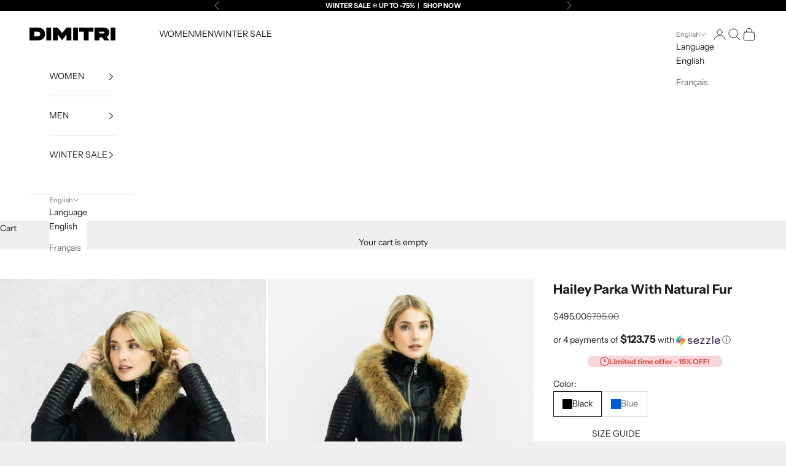

--- FILE ---
content_type: text/html; charset=utf-8
request_url: https://www.cuirdimitri.ca/products/hailey-womens-winter-parka-with-natural-fur
body_size: 61403
content:
<!doctype html>

<html lang="en" dir="ltr">
  <head>
    <meta charset="utf-8">
    <meta name="viewport" content="width=device-width, initial-scale=1.0, height=device-height, minimum-scale=1.0, maximum-scale=5.0">

    <title>Hailey Parka With Natural Fur</title><meta name="description" content="Hailey will easily take you from the slopes to après-ski activities. Filled with insulating down and feathers, it features a quilted outer fabric and a synthetic-trimmed hood for added warmth. 2 zippered pockets Double-zip front closure Water and wind resistant Genuine leather sleeves Weather resistant to -20 degrees C"><link rel="canonical" href="https://www.cuirdimitri.ca/products/hailey-womens-winter-parka-with-natural-fur"><link rel="preconnect" href="https://fonts.shopifycdn.com" crossorigin><link rel="preload" href="//www.cuirdimitri.ca/cdn/fonts/instrument_sans/instrumentsans_n4.db86542ae5e1596dbdb28c279ae6c2086c4c5bfa.woff2" as="font" type="font/woff2" crossorigin><link rel="preload" href="//www.cuirdimitri.ca/cdn/fonts/instrument_sans/instrumentsans_n4.db86542ae5e1596dbdb28c279ae6c2086c4c5bfa.woff2" as="font" type="font/woff2" crossorigin><meta property="og:type" content="product">
  <meta property="og:title" content="Hailey Parka With  Natural Fur">
  <meta property="product:price:amount" content="495.00">
  <meta property="product:price:currency" content="CAD">
  <meta property="product:availability" content="in stock"><meta property="og:image" content="http://www.cuirdimitri.ca/cdn/shop/files/HAILEY.jpg?v=1758755043&width=2048">
  <meta property="og:image:secure_url" content="https://www.cuirdimitri.ca/cdn/shop/files/HAILEY.jpg?v=1758755043&width=2048">
  <meta property="og:image:width" content="1549">
  <meta property="og:image:height" content="2189"><meta property="og:description" content="Hailey will easily take you from the slopes to après-ski activities. Filled with insulating down and feathers, it features a quilted outer fabric and a synthetic-trimmed hood for added warmth. 2 zippered pockets Double-zip front closure Water and wind resistant Genuine leather sleeves Weather resistant to -20 degrees C"><meta property="og:url" content="https://www.cuirdimitri.ca/products/hailey-womens-winter-parka-with-natural-fur">
<meta property="og:site_name" content="Cuir Dimitri"><meta name="twitter:card" content="summary"><meta name="twitter:title" content="Hailey Parka With  Natural Fur">
  <meta name="twitter:description" content="Hailey will easily take you from the slopes to après-ski activities. Filled with insulating down and feathers, it features a quilted outer fabric and a synthetic-trimmed hood for added warmth.

2 zippered pockets
Double-zip front closure
Water and wind resistant
Genuine leather sleeves
Weather resistant to -20 degrees Celsius

Long, fitted winter coat in fabric with a leather inner vest and leather sleeves, and a hood trimmed with brown fur. Wear it for various outings with different outfits for a chic and glamorous look.
Dry clean by a leather specialist, using only an oil-based solvent. Do not use perchloroethylene."><meta name="twitter:image" content="https://www.cuirdimitri.ca/cdn/shop/files/HAILEY.jpg?crop=center&height=1200&v=1758755043&width=1200">
  <meta name="twitter:image:alt" content=""><script async crossorigin fetchpriority="high" src="/cdn/shopifycloud/importmap-polyfill/es-modules-shim.2.4.0.js"></script>
<script type="application/ld+json">{"@context":"http:\/\/schema.org\/","@id":"\/products\/hailey-womens-winter-parka-with-natural-fur#product","@type":"ProductGroup","brand":{"@type":"Brand","name":"Cuir Dimitri"},"category":"Parkas","description":"Hailey will easily take you from the slopes to après-ski activities. Filled with insulating down and feathers, it features a quilted outer fabric and a synthetic-trimmed hood for added warmth.\n\n2 zippered pockets\nDouble-zip front closure\nWater and wind resistant\nGenuine leather sleeves\nWeather resistant to -20 degrees Celsius\n\nLong, fitted winter coat in fabric with a leather inner vest and leather sleeves, and a hood trimmed with brown fur. Wear it for various outings with different outfits for a chic and glamorous look.\nDry clean by a leather specialist, using only an oil-based solvent. Do not use perchloroethylene.","hasVariant":[{"@id":"\/products\/hailey-womens-winter-parka-with-natural-fur?variant=48772214423789#variant","@type":"Product","image":"https:\/\/www.cuirdimitri.ca\/cdn\/shop\/files\/HAILY1.jpg?v=1758755043\u0026width=1920","name":"Hailey Parka With  Natural Fur - Black \/ XS","offers":{"@id":"\/products\/hailey-womens-winter-parka-with-natural-fur?variant=48772214423789#offer","@type":"Offer","availability":"http:\/\/schema.org\/InStock","price":"495.00","priceCurrency":"CAD","url":"https:\/\/www.cuirdimitri.ca\/products\/hailey-womens-winter-parka-with-natural-fur?variant=48772214423789"},"sku":"4724127893"},{"@id":"\/products\/hailey-womens-winter-parka-with-natural-fur?variant=48772214456557#variant","@type":"Product","image":"https:\/\/www.cuirdimitri.ca\/cdn\/shop\/files\/HAILY1.jpg?v=1758755043\u0026width=1920","name":"Hailey Parka With  Natural Fur - Black \/ S","offers":{"@id":"\/products\/hailey-womens-winter-parka-with-natural-fur?variant=48772214456557#offer","@type":"Offer","availability":"http:\/\/schema.org\/InStock","price":"495.00","priceCurrency":"CAD","url":"https:\/\/www.cuirdimitri.ca\/products\/hailey-womens-winter-parka-with-natural-fur?variant=48772214456557"},"sku":"4724127894"},{"@id":"\/products\/hailey-womens-winter-parka-with-natural-fur?variant=48772214489325#variant","@type":"Product","image":"https:\/\/www.cuirdimitri.ca\/cdn\/shop\/files\/HAILY1.jpg?v=1758755043\u0026width=1920","name":"Hailey Parka With  Natural Fur - Black \/ M","offers":{"@id":"\/products\/hailey-womens-winter-parka-with-natural-fur?variant=48772214489325#offer","@type":"Offer","availability":"http:\/\/schema.org\/InStock","price":"495.00","priceCurrency":"CAD","url":"https:\/\/www.cuirdimitri.ca\/products\/hailey-womens-winter-parka-with-natural-fur?variant=48772214489325"},"sku":"4724127895"},{"@id":"\/products\/hailey-womens-winter-parka-with-natural-fur?variant=48772214522093#variant","@type":"Product","image":"https:\/\/www.cuirdimitri.ca\/cdn\/shop\/files\/HAILY1.jpg?v=1758755043\u0026width=1920","name":"Hailey Parka With  Natural Fur - Black \/ L","offers":{"@id":"\/products\/hailey-womens-winter-parka-with-natural-fur?variant=48772214522093#offer","@type":"Offer","availability":"http:\/\/schema.org\/InStock","price":"495.00","priceCurrency":"CAD","url":"https:\/\/www.cuirdimitri.ca\/products\/hailey-womens-winter-parka-with-natural-fur?variant=48772214522093"},"sku":"4724127896"},{"@id":"\/products\/hailey-womens-winter-parka-with-natural-fur?variant=48772214554861#variant","@type":"Product","image":"https:\/\/www.cuirdimitri.ca\/cdn\/shop\/files\/HAILY1.jpg?v=1758755043\u0026width=1920","name":"Hailey Parka With  Natural Fur - Black \/ XL","offers":{"@id":"\/products\/hailey-womens-winter-parka-with-natural-fur?variant=48772214554861#offer","@type":"Offer","availability":"http:\/\/schema.org\/InStock","price":"495.00","priceCurrency":"CAD","url":"https:\/\/www.cuirdimitri.ca\/products\/hailey-womens-winter-parka-with-natural-fur?variant=48772214554861"},"sku":"4724127897"},{"@id":"\/products\/hailey-womens-winter-parka-with-natural-fur?variant=48772214587629#variant","@type":"Product","image":"https:\/\/www.cuirdimitri.ca\/cdn\/shop\/files\/HAILY1.jpg?v=1758755043\u0026width=1920","name":"Hailey Parka With  Natural Fur - Black \/ 2XL","offers":{"@id":"\/products\/hailey-womens-winter-parka-with-natural-fur?variant=48772214587629#offer","@type":"Offer","availability":"http:\/\/schema.org\/InStock","price":"495.00","priceCurrency":"CAD","url":"https:\/\/www.cuirdimitri.ca\/products\/hailey-womens-winter-parka-with-natural-fur?variant=48772214587629"},"sku":"4724127898"},{"@id":"\/products\/hailey-womens-winter-parka-with-natural-fur?variant=48772214620397#variant","@type":"Product","image":"https:\/\/www.cuirdimitri.ca\/cdn\/shop\/files\/HAILY1.jpg?v=1758755043\u0026width=1920","name":"Hailey Parka With  Natural Fur - Black \/ 3XL","offers":{"@id":"\/products\/hailey-womens-winter-parka-with-natural-fur?variant=48772214620397#offer","@type":"Offer","availability":"http:\/\/schema.org\/InStock","price":"495.00","priceCurrency":"CAD","url":"https:\/\/www.cuirdimitri.ca\/products\/hailey-womens-winter-parka-with-natural-fur?variant=48772214620397"},"sku":"4724127899"},{"@id":"\/products\/hailey-womens-winter-parka-with-natural-fur?variant=48772214128877#variant","@type":"Product","image":"https:\/\/www.cuirdimitri.ca\/cdn\/shop\/products\/hailey-fur.jpg?v=1758755618\u0026width=1920","name":"Hailey Parka With  Natural Fur - Blue \/ XS","offers":{"@id":"\/products\/hailey-womens-winter-parka-with-natural-fur?variant=48772214128877#offer","@type":"Offer","availability":"http:\/\/schema.org\/InStock","price":"495.00","priceCurrency":"CAD","url":"https:\/\/www.cuirdimitri.ca\/products\/hailey-womens-winter-parka-with-natural-fur?variant=48772214128877"},"sku":"4724127884"},{"@id":"\/products\/hailey-womens-winter-parka-with-natural-fur?variant=48772214161645#variant","@type":"Product","image":"https:\/\/www.cuirdimitri.ca\/cdn\/shop\/products\/hailey-fur.jpg?v=1758755618\u0026width=1920","name":"Hailey Parka With  Natural Fur - Blue \/ S","offers":{"@id":"\/products\/hailey-womens-winter-parka-with-natural-fur?variant=48772214161645#offer","@type":"Offer","availability":"http:\/\/schema.org\/InStock","price":"495.00","priceCurrency":"CAD","url":"https:\/\/www.cuirdimitri.ca\/products\/hailey-womens-winter-parka-with-natural-fur?variant=48772214161645"},"sku":"4724127885"},{"@id":"\/products\/hailey-womens-winter-parka-with-natural-fur?variant=48772214194413#variant","@type":"Product","image":"https:\/\/www.cuirdimitri.ca\/cdn\/shop\/products\/hailey-fur.jpg?v=1758755618\u0026width=1920","name":"Hailey Parka With  Natural Fur - Blue \/ M","offers":{"@id":"\/products\/hailey-womens-winter-parka-with-natural-fur?variant=48772214194413#offer","@type":"Offer","availability":"http:\/\/schema.org\/InStock","price":"495.00","priceCurrency":"CAD","url":"https:\/\/www.cuirdimitri.ca\/products\/hailey-womens-winter-parka-with-natural-fur?variant=48772214194413"},"sku":"4724127886"},{"@id":"\/products\/hailey-womens-winter-parka-with-natural-fur?variant=48772214227181#variant","@type":"Product","image":"https:\/\/www.cuirdimitri.ca\/cdn\/shop\/products\/hailey-fur.jpg?v=1758755618\u0026width=1920","name":"Hailey Parka With  Natural Fur - Blue \/ L","offers":{"@id":"\/products\/hailey-womens-winter-parka-with-natural-fur?variant=48772214227181#offer","@type":"Offer","availability":"http:\/\/schema.org\/InStock","price":"495.00","priceCurrency":"CAD","url":"https:\/\/www.cuirdimitri.ca\/products\/hailey-womens-winter-parka-with-natural-fur?variant=48772214227181"},"sku":"4724127887"},{"@id":"\/products\/hailey-womens-winter-parka-with-natural-fur?variant=48772214259949#variant","@type":"Product","image":"https:\/\/www.cuirdimitri.ca\/cdn\/shop\/products\/hailey-fur.jpg?v=1758755618\u0026width=1920","name":"Hailey Parka With  Natural Fur - Blue \/ XL","offers":{"@id":"\/products\/hailey-womens-winter-parka-with-natural-fur?variant=48772214259949#offer","@type":"Offer","availability":"http:\/\/schema.org\/InStock","price":"495.00","priceCurrency":"CAD","url":"https:\/\/www.cuirdimitri.ca\/products\/hailey-womens-winter-parka-with-natural-fur?variant=48772214259949"},"sku":"4724127888"},{"@id":"\/products\/hailey-womens-winter-parka-with-natural-fur?variant=48772214292717#variant","@type":"Product","image":"https:\/\/www.cuirdimitri.ca\/cdn\/shop\/products\/hailey-fur.jpg?v=1758755618\u0026width=1920","name":"Hailey Parka With  Natural Fur - Blue \/ 2XL","offers":{"@id":"\/products\/hailey-womens-winter-parka-with-natural-fur?variant=48772214292717#offer","@type":"Offer","availability":"http:\/\/schema.org\/InStock","price":"495.00","priceCurrency":"CAD","url":"https:\/\/www.cuirdimitri.ca\/products\/hailey-womens-winter-parka-with-natural-fur?variant=48772214292717"},"sku":"4724127889"},{"@id":"\/products\/hailey-womens-winter-parka-with-natural-fur?variant=48772214325485#variant","@type":"Product","image":"https:\/\/www.cuirdimitri.ca\/cdn\/shop\/products\/hailey-fur.jpg?v=1758755618\u0026width=1920","name":"Hailey Parka With  Natural Fur - Blue \/ 3XL","offers":{"@id":"\/products\/hailey-womens-winter-parka-with-natural-fur?variant=48772214325485#offer","@type":"Offer","availability":"http:\/\/schema.org\/InStock","price":"495.00","priceCurrency":"CAD","url":"https:\/\/www.cuirdimitri.ca\/products\/hailey-womens-winter-parka-with-natural-fur?variant=48772214325485"},"sku":"4724127890"}],"name":"Hailey Parka With  Natural Fur","productGroupID":"7684155834605","url":"https:\/\/www.cuirdimitri.ca\/products\/hailey-womens-winter-parka-with-natural-fur"}</script><script type="application/ld+json">
  {
    "@context": "https://schema.org",
    "@type": "BreadcrumbList",
    "itemListElement": [{
        "@type": "ListItem",
        "position": 1,
        "name": "Home",
        "item": "https://www.cuirdimitri.ca"
      },{
            "@type": "ListItem",
            "position": 2,
            "name": "Hailey Parka With  Natural Fur",
            "item": "https://www.cuirdimitri.ca/products/hailey-womens-winter-parka-with-natural-fur"
          }]
  }
</script><style>/* Typography (heading) */
  @font-face {
  font-family: "Instrument Sans";
  font-weight: 400;
  font-style: normal;
  font-display: fallback;
  src: url("//www.cuirdimitri.ca/cdn/fonts/instrument_sans/instrumentsans_n4.db86542ae5e1596dbdb28c279ae6c2086c4c5bfa.woff2") format("woff2"),
       url("//www.cuirdimitri.ca/cdn/fonts/instrument_sans/instrumentsans_n4.510f1b081e58d08c30978f465518799851ef6d8b.woff") format("woff");
}

@font-face {
  font-family: "Instrument Sans";
  font-weight: 400;
  font-style: italic;
  font-display: fallback;
  src: url("//www.cuirdimitri.ca/cdn/fonts/instrument_sans/instrumentsans_i4.028d3c3cd8d085648c808ceb20cd2fd1eb3560e5.woff2") format("woff2"),
       url("//www.cuirdimitri.ca/cdn/fonts/instrument_sans/instrumentsans_i4.7e90d82df8dee29a99237cd19cc529d2206706a2.woff") format("woff");
}

/* Typography (body) */
  @font-face {
  font-family: "Instrument Sans";
  font-weight: 400;
  font-style: normal;
  font-display: fallback;
  src: url("//www.cuirdimitri.ca/cdn/fonts/instrument_sans/instrumentsans_n4.db86542ae5e1596dbdb28c279ae6c2086c4c5bfa.woff2") format("woff2"),
       url("//www.cuirdimitri.ca/cdn/fonts/instrument_sans/instrumentsans_n4.510f1b081e58d08c30978f465518799851ef6d8b.woff") format("woff");
}

@font-face {
  font-family: "Instrument Sans";
  font-weight: 400;
  font-style: italic;
  font-display: fallback;
  src: url("//www.cuirdimitri.ca/cdn/fonts/instrument_sans/instrumentsans_i4.028d3c3cd8d085648c808ceb20cd2fd1eb3560e5.woff2") format("woff2"),
       url("//www.cuirdimitri.ca/cdn/fonts/instrument_sans/instrumentsans_i4.7e90d82df8dee29a99237cd19cc529d2206706a2.woff") format("woff");
}

@font-face {
  font-family: "Instrument Sans";
  font-weight: 700;
  font-style: normal;
  font-display: fallback;
  src: url("//www.cuirdimitri.ca/cdn/fonts/instrument_sans/instrumentsans_n7.e4ad9032e203f9a0977786c356573ced65a7419a.woff2") format("woff2"),
       url("//www.cuirdimitri.ca/cdn/fonts/instrument_sans/instrumentsans_n7.b9e40f166fb7639074ba34738101a9d2990bb41a.woff") format("woff");
}

@font-face {
  font-family: "Instrument Sans";
  font-weight: 700;
  font-style: italic;
  font-display: fallback;
  src: url("//www.cuirdimitri.ca/cdn/fonts/instrument_sans/instrumentsans_i7.d6063bb5d8f9cbf96eace9e8801697c54f363c6a.woff2") format("woff2"),
       url("//www.cuirdimitri.ca/cdn/fonts/instrument_sans/instrumentsans_i7.ce33afe63f8198a3ac4261b826b560103542cd36.woff") format("woff");
}

:root {
    /* Container */
    --container-max-width: 100%;
    --container-xxs-max-width: 27.5rem; /* 440px */
    --container-xs-max-width: 42.5rem; /* 680px */
    --container-sm-max-width: 61.25rem; /* 980px */
    --container-md-max-width: 71.875rem; /* 1150px */
    --container-lg-max-width: 78.75rem; /* 1260px */
    --container-xl-max-width: 85rem; /* 1360px */
    --container-gutter: 1.25rem;

    --section-vertical-spacing: 2.5rem;
    --section-vertical-spacing-tight:2.5rem;

    --section-stack-gap:2.25rem;
    --section-stack-gap-tight:2.25rem;

    /* Form settings */
    --form-gap: 1.25rem; /* Gap between fieldset and submit button */
    --fieldset-gap: 1rem; /* Gap between each form input within a fieldset */
    --form-control-gap: 0.625rem; /* Gap between input and label (ignored for floating label) */
    --checkbox-control-gap: 0.75rem; /* Horizontal gap between checkbox and its associated label */
    --input-padding-block: 0.65rem; /* Vertical padding for input, textarea and native select */
    --input-padding-inline: 0.8rem; /* Horizontal padding for input, textarea and native select */
    --checkbox-size: 0.875rem; /* Size (width and height) for checkbox */

    /* Other sizes */
    --sticky-area-height: calc(var(--announcement-bar-is-sticky, 0) * var(--announcement-bar-height, 0px) + var(--header-is-sticky, 0) * var(--header-is-visible, 1) * var(--header-height, 0px));

    /* RTL support */
    --transform-logical-flip: 1;
    --transform-origin-start: left;
    --transform-origin-end: right;

    /**
     * ---------------------------------------------------------------------
     * TYPOGRAPHY
     * ---------------------------------------------------------------------
     */

    /* Font properties */
    --heading-font-family: "Instrument Sans", sans-serif;
    --heading-font-weight: 400;
    --heading-font-style: normal;
    --heading-text-transform: uppercase;
    --heading-letter-spacing: 0.18em;
    --text-font-family: "Instrument Sans", sans-serif;
    --text-font-weight: 400;
    --text-font-style: normal;
    --text-letter-spacing: 0.0em;
    --button-font: var(--text-font-style) var(--text-font-weight) var(--text-sm) / 1.65 var(--text-font-family);
    --button-text-transform: uppercase;
    --button-letter-spacing: 0.18em;

    /* Font sizes */--text-heading-size-factor: 0.9;
    --text-h1: max(0.6875rem, clamp(1.375rem, 1.146341463414634rem + 0.975609756097561vw, 2rem) * var(--text-heading-size-factor));
    --text-h2: max(0.6875rem, clamp(1.25rem, 1.0670731707317074rem + 0.7804878048780488vw, 1.75rem) * var(--text-heading-size-factor));
    --text-h3: max(0.6875rem, clamp(1.125rem, 1.0335365853658536rem + 0.3902439024390244vw, 1.375rem) * var(--text-heading-size-factor));
    --text-h4: max(0.6875rem, clamp(1rem, 0.9542682926829268rem + 0.1951219512195122vw, 1.125rem) * var(--text-heading-size-factor));
    --text-h5: calc(0.875rem * var(--text-heading-size-factor));
    --text-h6: calc(0.75rem * var(--text-heading-size-factor));

    --text-xs: 0.75rem;
    --text-sm: 0.8125rem;
    --text-base: 0.875rem;
    --text-lg: 1.0rem;
    --text-xl: 1.125rem;

    /* Rounded variables (used for border radius) */
    --rounded-full: 9999px;
    --button-border-radius: 0.0rem;
    --input-border-radius: 0.0rem;

    /* Box shadow */
    --shadow-sm: 0 2px 8px rgb(0 0 0 / 0.05);
    --shadow: 0 5px 15px rgb(0 0 0 / 0.05);
    --shadow-md: 0 5px 30px rgb(0 0 0 / 0.05);
    --shadow-block: px px px rgb(var(--text-primary) / 0.0);

    /**
     * ---------------------------------------------------------------------
     * OTHER
     * ---------------------------------------------------------------------
     */

    --checkmark-svg-url: url(//www.cuirdimitri.ca/cdn/shop/t/18/assets/checkmark.svg?v=77552481021870063511753831184);
    --cursor-zoom-in-svg-url: url(//www.cuirdimitri.ca/cdn/shop/t/18/assets/cursor-zoom-in.svg?v=53880737899771658811753831184);
  }

  [dir="rtl"]:root {
    /* RTL support */
    --transform-logical-flip: -1;
    --transform-origin-start: right;
    --transform-origin-end: left;
  }

  @media screen and (min-width: 700px) {
    :root {
      /* Typography (font size) */
      --text-xs: 0.75rem;
      --text-sm: 0.8125rem;
      --text-base: 0.875rem;
      --text-lg: 1.0rem;
      --text-xl: 1.25rem;

      /* Spacing settings */
      --container-gutter: 2rem;
    }
  }

  @media screen and (min-width: 1000px) {
    :root {
      /* Spacing settings */
      --container-gutter: 3rem;

      --section-vertical-spacing: 4rem;
      --section-vertical-spacing-tight: 4rem;

      --section-stack-gap:3rem;
      --section-stack-gap-tight:3rem;
    }
  }:root {/* Overlay used for modal */
    --page-overlay: 0 0 0 / 0.4;

    /* We use the first scheme background as default */
    --page-background: ;

    /* Product colors */
    --on-sale-text: 28 28 28;
    --on-sale-badge-background: 28 28 28;
    --on-sale-badge-text: 255 255 255;
    --sold-out-badge-background: 239 239 239;
    --sold-out-badge-text: 0 0 0 / 0.65;
    --custom-badge-background: 28 28 28;
    --custom-badge-text: 255 255 255;
    --star-color: 28 28 28;

    /* Status colors */
    --success-background: 212 227 203;
    --success-text: 48 122 7;
    --warning-background: 253 241 224;
    --warning-text: 237 138 0;
    --error-background: 243 204 204;
    --error-text: 203 43 43;
  }.color-scheme--scheme-1 {
      /* Color settings */--accent: 28 28 28;
      --text-color: 28 28 28;
      --background: 239 239 239 / 1.0;
      --background-without-opacity: 239 239 239;
      --background-gradient: ;--border-color: 207 207 207;/* Button colors */
      --button-background: 28 28 28;
      --button-text-color: 255 255 255;

      /* Circled buttons */
      --circle-button-background: 255 255 255;
      --circle-button-text-color: 28 28 28;
    }.shopify-section:has(.section-spacing.color-scheme--bg-609ecfcfee2f667ac6c12366fc6ece56) + .shopify-section:has(.section-spacing.color-scheme--bg-609ecfcfee2f667ac6c12366fc6ece56:not(.bordered-section)) .section-spacing {
      padding-block-start: 0;
    }.color-scheme--scheme-2 {
      /* Color settings */--accent: 28 28 28;
      --text-color: 28 28 28;
      --background: 255 255 255 / 1.0;
      --background-without-opacity: 255 255 255;
      --background-gradient: ;--border-color: 221 221 221;/* Button colors */
      --button-background: 28 28 28;
      --button-text-color: 255 255 255;

      /* Circled buttons */
      --circle-button-background: 255 255 255;
      --circle-button-text-color: 28 28 28;
    }.shopify-section:has(.section-spacing.color-scheme--bg-54922f2e920ba8346f6dc0fba343d673) + .shopify-section:has(.section-spacing.color-scheme--bg-54922f2e920ba8346f6dc0fba343d673:not(.bordered-section)) .section-spacing {
      padding-block-start: 0;
    }.color-scheme--scheme-3 {
      /* Color settings */--accent: 255 255 255;
      --text-color: 255 255 255;
      --background: 255 0 0 / 1.0;
      --background-without-opacity: 255 0 0;
      --background-gradient: ;--border-color: 255 38 38;/* Button colors */
      --button-background: 255 255 255;
      --button-text-color: 28 28 28;

      /* Circled buttons */
      --circle-button-background: 255 255 255;
      --circle-button-text-color: 28 28 28;
    }.shopify-section:has(.section-spacing.color-scheme--bg-cc704d2a8a6c11547e511bd6c74682bd) + .shopify-section:has(.section-spacing.color-scheme--bg-cc704d2a8a6c11547e511bd6c74682bd:not(.bordered-section)) .section-spacing {
      padding-block-start: 0;
    }.color-scheme--scheme-4 {
      /* Color settings */--accent: 255 255 255;
      --text-color: 255 255 255;
      --background: 0 0 0 / 0.0;
      --background-without-opacity: 0 0 0;
      --background-gradient: ;--border-color: 255 255 255;/* Button colors */
      --button-background: 255 255 255;
      --button-text-color: 28 28 28;

      /* Circled buttons */
      --circle-button-background: 255 255 255;
      --circle-button-text-color: 28 28 28;
    }.shopify-section:has(.section-spacing.color-scheme--bg-3671eee015764974ee0aef1536023e0f) + .shopify-section:has(.section-spacing.color-scheme--bg-3671eee015764974ee0aef1536023e0f:not(.bordered-section)) .section-spacing {
      padding-block-start: 0;
    }.color-scheme--scheme-0f930fee-8e77-4754-8fdc-cc3ce46b09b0 {
      /* Color settings */--accent: 28 28 28;
      --text-color: 28 28 28;
      --background: 239 239 239 / 1.0;
      --background-without-opacity: 239 239 239;
      --background-gradient: ;--border-color: 207 207 207;/* Button colors */
      --button-background: 28 28 28;
      --button-text-color: 255 255 255;

      /* Circled buttons */
      --circle-button-background: 255 255 255;
      --circle-button-text-color: 28 28 28;
    }.shopify-section:has(.section-spacing.color-scheme--bg-609ecfcfee2f667ac6c12366fc6ece56) + .shopify-section:has(.section-spacing.color-scheme--bg-609ecfcfee2f667ac6c12366fc6ece56:not(.bordered-section)) .section-spacing {
      padding-block-start: 0;
    }.color-scheme--scheme-fe2c15d6-46f3-42a8-8b9f-f19ee519eeda {
      /* Color settings */--accent: 28 28 28;
      --text-color: 28 28 28;
      --background: 239 239 239 / 1.0;
      --background-without-opacity: 239 239 239;
      --background-gradient: ;--border-color: 207 207 207;/* Button colors */
      --button-background: 28 28 28;
      --button-text-color: 28 28 28;

      /* Circled buttons */
      --circle-button-background: 255 255 255;
      --circle-button-text-color: 28 28 28;
    }.shopify-section:has(.section-spacing.color-scheme--bg-609ecfcfee2f667ac6c12366fc6ece56) + .shopify-section:has(.section-spacing.color-scheme--bg-609ecfcfee2f667ac6c12366fc6ece56:not(.bordered-section)) .section-spacing {
      padding-block-start: 0;
    }.color-scheme--scheme-808b6b41-bb79-4f85-8c2d-3c4189e9e161 {
      /* Color settings */--accent: 28 28 28;
      --text-color: 255 255 255;
      --background: 0 0 0 / 1.0;
      --background-without-opacity: 0 0 0;
      --background-gradient: ;--border-color: 38 38 38;/* Button colors */
      --button-background: 28 28 28;
      --button-text-color: 255 255 255;

      /* Circled buttons */
      --circle-button-background: 255 255 255;
      --circle-button-text-color: 28 28 28;
    }.shopify-section:has(.section-spacing.color-scheme--bg-77e774e6cc4d94d6a32f6256f02d9552) + .shopify-section:has(.section-spacing.color-scheme--bg-77e774e6cc4d94d6a32f6256f02d9552:not(.bordered-section)) .section-spacing {
      padding-block-start: 0;
    }.color-scheme--dialog {
      /* Color settings */--accent: 28 28 28;
      --text-color: 28 28 28;
      --background: 255 255 255 / 1.0;
      --background-without-opacity: 255 255 255;
      --background-gradient: ;--border-color: 221 221 221;/* Button colors */
      --button-background: 28 28 28;
      --button-text-color: 255 255 255;

      /* Circled buttons */
      --circle-button-background: 255 255 255;
      --circle-button-text-color: 28 28 28;
    }
</style><script>
  // This allows to expose several variables to the global scope, to be used in scripts
  window.themeVariables = {
    settings: {
      showPageTransition: null,
      pageType: "product",
      moneyFormat: "\u003cspan class=money\u003e${{amount}}\u003c\/span\u003e",
      moneyWithCurrencyFormat: "\u003cspan class=money\u003e${{amount}} CAD\u003c\/span\u003e",
      currencyCodeEnabled: false,
      cartType: "drawer",
      staggerMenuApparition: true
    },

    strings: {
      addedToCart: "Added to your cart!",
      closeGallery: "Close gallery",
      zoomGallery: "Zoom picture",
      errorGallery: "Image cannot be loaded",
      shippingEstimatorNoResults: "Sorry, we do not ship to your address.",
      shippingEstimatorOneResult: "There is one shipping rate for your address:",
      shippingEstimatorMultipleResults: "There are several shipping rates for your address:",
      shippingEstimatorError: "One or more error occurred while retrieving shipping rates:",
      next: "Next",
      previous: "Previous"
    },

    mediaQueries: {
      'sm': 'screen and (min-width: 700px)',
      'md': 'screen and (min-width: 1000px)',
      'lg': 'screen and (min-width: 1150px)',
      'xl': 'screen and (min-width: 1400px)',
      '2xl': 'screen and (min-width: 1600px)',
      'sm-max': 'screen and (max-width: 699px)',
      'md-max': 'screen and (max-width: 999px)',
      'lg-max': 'screen and (max-width: 1149px)',
      'xl-max': 'screen and (max-width: 1399px)',
      '2xl-max': 'screen and (max-width: 1599px)',
      'motion-safe': '(prefers-reduced-motion: no-preference)',
      'motion-reduce': '(prefers-reduced-motion: reduce)',
      'supports-hover': 'screen and (pointer: fine)',
      'supports-touch': 'screen and (hover: none)'
    }
  };</script><script type="importmap">{
        "imports": {
          "vendor": "//www.cuirdimitri.ca/cdn/shop/t/18/assets/vendor.min.js?v=118757129943152772801753831168",
          "theme": "//www.cuirdimitri.ca/cdn/shop/t/18/assets/theme.js?v=120831487839789910711753831168",
          "photoswipe": "//www.cuirdimitri.ca/cdn/shop/t/18/assets/photoswipe.min.js?v=13374349288281597431753831168"
        }
      }
    </script>

    <script type="module" src="//www.cuirdimitri.ca/cdn/shop/t/18/assets/vendor.min.js?v=118757129943152772801753831168"></script>
    <script type="module" src="//www.cuirdimitri.ca/cdn/shop/t/18/assets/theme.js?v=120831487839789910711753831168"></script>

    <script>window.performance && window.performance.mark && window.performance.mark('shopify.content_for_header.start');</script><meta name="google-site-verification" content="jEQucjs6xYX_MHn-uia0D2OJlDvMrJyncxTdLd4RpEI">
<meta name="facebook-domain-verification" content="rp00r9po4rwyrkyvkdajjn174osmmz">
<meta id="shopify-digital-wallet" name="shopify-digital-wallet" content="/63782977773/digital_wallets/dialog">
<meta name="shopify-checkout-api-token" content="02348dbe22ee4311585e46f71ba98f32">
<meta id="in-context-paypal-metadata" data-shop-id="63782977773" data-venmo-supported="false" data-environment="production" data-locale="en_US" data-paypal-v4="true" data-currency="CAD">
<link rel="alternate" hreflang="x-default" href="https://www.cuirdimitri.ca/products/hailey-womens-winter-parka-with-natural-fur">
<link rel="alternate" hreflang="en" href="https://www.cuirdimitri.ca/products/hailey-womens-winter-parka-with-natural-fur">
<link rel="alternate" hreflang="fr" href="https://www.cuirdimitri.ca/fr/products/hailey-womens-winter-parka-with-natural-fur">
<link rel="alternate" type="application/json+oembed" href="https://www.cuirdimitri.ca/products/hailey-womens-winter-parka-with-natural-fur.oembed">
<script async="async" src="/checkouts/internal/preloads.js?locale=en-CA"></script>
<link rel="preconnect" href="https://shop.app" crossorigin="anonymous">
<script async="async" src="https://shop.app/checkouts/internal/preloads.js?locale=en-CA&shop_id=63782977773" crossorigin="anonymous"></script>
<script id="apple-pay-shop-capabilities" type="application/json">{"shopId":63782977773,"countryCode":"CA","currencyCode":"CAD","merchantCapabilities":["supports3DS"],"merchantId":"gid:\/\/shopify\/Shop\/63782977773","merchantName":"Cuir Dimitri","requiredBillingContactFields":["postalAddress","email"],"requiredShippingContactFields":["postalAddress","email"],"shippingType":"shipping","supportedNetworks":["visa","masterCard","amex","discover","interac","jcb"],"total":{"type":"pending","label":"Cuir Dimitri","amount":"1.00"},"shopifyPaymentsEnabled":true,"supportsSubscriptions":true}</script>
<script id="shopify-features" type="application/json">{"accessToken":"02348dbe22ee4311585e46f71ba98f32","betas":["rich-media-storefront-analytics"],"domain":"www.cuirdimitri.ca","predictiveSearch":true,"shopId":63782977773,"locale":"en"}</script>
<script>var Shopify = Shopify || {};
Shopify.shop = "cuirdimitriofficiel.myshopify.com";
Shopify.locale = "en";
Shopify.currency = {"active":"CAD","rate":"1.0"};
Shopify.country = "CA";
Shopify.theme = {"name":"Final Prestige","id":151948460269,"schema_name":"Prestige","schema_version":"10.9.1","theme_store_id":855,"role":"main"};
Shopify.theme.handle = "null";
Shopify.theme.style = {"id":null,"handle":null};
Shopify.cdnHost = "www.cuirdimitri.ca/cdn";
Shopify.routes = Shopify.routes || {};
Shopify.routes.root = "/";</script>
<script type="module">!function(o){(o.Shopify=o.Shopify||{}).modules=!0}(window);</script>
<script>!function(o){function n(){var o=[];function n(){o.push(Array.prototype.slice.apply(arguments))}return n.q=o,n}var t=o.Shopify=o.Shopify||{};t.loadFeatures=n(),t.autoloadFeatures=n()}(window);</script>
<script>
  window.ShopifyPay = window.ShopifyPay || {};
  window.ShopifyPay.apiHost = "shop.app\/pay";
  window.ShopifyPay.redirectState = null;
</script>
<script id="shop-js-analytics" type="application/json">{"pageType":"product"}</script>
<script defer="defer" async type="module" src="//www.cuirdimitri.ca/cdn/shopifycloud/shop-js/modules/v2/client.init-shop-cart-sync_C5BV16lS.en.esm.js"></script>
<script defer="defer" async type="module" src="//www.cuirdimitri.ca/cdn/shopifycloud/shop-js/modules/v2/chunk.common_CygWptCX.esm.js"></script>
<script type="module">
  await import("//www.cuirdimitri.ca/cdn/shopifycloud/shop-js/modules/v2/client.init-shop-cart-sync_C5BV16lS.en.esm.js");
await import("//www.cuirdimitri.ca/cdn/shopifycloud/shop-js/modules/v2/chunk.common_CygWptCX.esm.js");

  window.Shopify.SignInWithShop?.initShopCartSync?.({"fedCMEnabled":true,"windoidEnabled":true});

</script>
<script defer="defer" async type="module" src="//www.cuirdimitri.ca/cdn/shopifycloud/shop-js/modules/v2/client.payment-terms_CZxnsJam.en.esm.js"></script>
<script defer="defer" async type="module" src="//www.cuirdimitri.ca/cdn/shopifycloud/shop-js/modules/v2/chunk.common_CygWptCX.esm.js"></script>
<script defer="defer" async type="module" src="//www.cuirdimitri.ca/cdn/shopifycloud/shop-js/modules/v2/chunk.modal_D71HUcav.esm.js"></script>
<script type="module">
  await import("//www.cuirdimitri.ca/cdn/shopifycloud/shop-js/modules/v2/client.payment-terms_CZxnsJam.en.esm.js");
await import("//www.cuirdimitri.ca/cdn/shopifycloud/shop-js/modules/v2/chunk.common_CygWptCX.esm.js");
await import("//www.cuirdimitri.ca/cdn/shopifycloud/shop-js/modules/v2/chunk.modal_D71HUcav.esm.js");

  
</script>
<script>
  window.Shopify = window.Shopify || {};
  if (!window.Shopify.featureAssets) window.Shopify.featureAssets = {};
  window.Shopify.featureAssets['shop-js'] = {"shop-cart-sync":["modules/v2/client.shop-cart-sync_ZFArdW7E.en.esm.js","modules/v2/chunk.common_CygWptCX.esm.js"],"init-fed-cm":["modules/v2/client.init-fed-cm_CmiC4vf6.en.esm.js","modules/v2/chunk.common_CygWptCX.esm.js"],"shop-button":["modules/v2/client.shop-button_tlx5R9nI.en.esm.js","modules/v2/chunk.common_CygWptCX.esm.js"],"shop-cash-offers":["modules/v2/client.shop-cash-offers_DOA2yAJr.en.esm.js","modules/v2/chunk.common_CygWptCX.esm.js","modules/v2/chunk.modal_D71HUcav.esm.js"],"init-windoid":["modules/v2/client.init-windoid_sURxWdc1.en.esm.js","modules/v2/chunk.common_CygWptCX.esm.js"],"shop-toast-manager":["modules/v2/client.shop-toast-manager_ClPi3nE9.en.esm.js","modules/v2/chunk.common_CygWptCX.esm.js"],"init-shop-email-lookup-coordinator":["modules/v2/client.init-shop-email-lookup-coordinator_B8hsDcYM.en.esm.js","modules/v2/chunk.common_CygWptCX.esm.js"],"init-shop-cart-sync":["modules/v2/client.init-shop-cart-sync_C5BV16lS.en.esm.js","modules/v2/chunk.common_CygWptCX.esm.js"],"avatar":["modules/v2/client.avatar_BTnouDA3.en.esm.js"],"pay-button":["modules/v2/client.pay-button_FdsNuTd3.en.esm.js","modules/v2/chunk.common_CygWptCX.esm.js"],"init-customer-accounts":["modules/v2/client.init-customer-accounts_DxDtT_ad.en.esm.js","modules/v2/client.shop-login-button_C5VAVYt1.en.esm.js","modules/v2/chunk.common_CygWptCX.esm.js","modules/v2/chunk.modal_D71HUcav.esm.js"],"init-shop-for-new-customer-accounts":["modules/v2/client.init-shop-for-new-customer-accounts_ChsxoAhi.en.esm.js","modules/v2/client.shop-login-button_C5VAVYt1.en.esm.js","modules/v2/chunk.common_CygWptCX.esm.js","modules/v2/chunk.modal_D71HUcav.esm.js"],"shop-login-button":["modules/v2/client.shop-login-button_C5VAVYt1.en.esm.js","modules/v2/chunk.common_CygWptCX.esm.js","modules/v2/chunk.modal_D71HUcav.esm.js"],"init-customer-accounts-sign-up":["modules/v2/client.init-customer-accounts-sign-up_CPSyQ0Tj.en.esm.js","modules/v2/client.shop-login-button_C5VAVYt1.en.esm.js","modules/v2/chunk.common_CygWptCX.esm.js","modules/v2/chunk.modal_D71HUcav.esm.js"],"shop-follow-button":["modules/v2/client.shop-follow-button_Cva4Ekp9.en.esm.js","modules/v2/chunk.common_CygWptCX.esm.js","modules/v2/chunk.modal_D71HUcav.esm.js"],"checkout-modal":["modules/v2/client.checkout-modal_BPM8l0SH.en.esm.js","modules/v2/chunk.common_CygWptCX.esm.js","modules/v2/chunk.modal_D71HUcav.esm.js"],"lead-capture":["modules/v2/client.lead-capture_Bi8yE_yS.en.esm.js","modules/v2/chunk.common_CygWptCX.esm.js","modules/v2/chunk.modal_D71HUcav.esm.js"],"shop-login":["modules/v2/client.shop-login_D6lNrXab.en.esm.js","modules/v2/chunk.common_CygWptCX.esm.js","modules/v2/chunk.modal_D71HUcav.esm.js"],"payment-terms":["modules/v2/client.payment-terms_CZxnsJam.en.esm.js","modules/v2/chunk.common_CygWptCX.esm.js","modules/v2/chunk.modal_D71HUcav.esm.js"]};
</script>
<script>(function() {
  var isLoaded = false;
  function asyncLoad() {
    if (isLoaded) return;
    isLoaded = true;
    var urls = ["https:\/\/sizechart.apps.avada.io\/scripttag\/avada-size-chart.min.js?shop=cuirdimitriofficiel.myshopify.com","https:\/\/cdn.s3.pop-convert.com\/pcjs.production.min.js?unique_id=cuirdimitriofficiel.myshopify.com\u0026shop=cuirdimitriofficiel.myshopify.com","https:\/\/script.pop-convert.com\/new-micro\/production.pc.min.js?unique_id=cuirdimitriofficiel.myshopify.com\u0026shop=cuirdimitriofficiel.myshopify.com","https:\/\/d18eg7dreypte5.cloudfront.net\/browse-abandonment\/smsbump_timer.js?shop=cuirdimitriofficiel.myshopify.com","https:\/\/ecommplugins-scripts.trustpilot.com\/v2.1\/js\/header.min.js?settings=eyJrZXkiOiIxS0F2c2hpYnl4Rkd2VzNWIiwicyI6IiJ9\u0026shop=cuirdimitriofficiel.myshopify.com","https:\/\/ecommplugins-trustboxsettings.trustpilot.com\/cuirdimitriofficiel.myshopify.com.js?settings=1734100921646\u0026shop=cuirdimitriofficiel.myshopify.com","https:\/\/cdn.hextom.com\/js\/ultimatesalesboost.js?shop=cuirdimitriofficiel.myshopify.com","https:\/\/timer.good-apps.co\/storage\/js\/good_apps_timer-cuirdimitriofficiel.myshopify.com.js?ver=87\u0026shop=cuirdimitriofficiel.myshopify.com"];
    for (var i = 0; i < urls.length; i++) {
      var s = document.createElement('script');
      s.type = 'text/javascript';
      s.async = true;
      s.src = urls[i];
      var x = document.getElementsByTagName('script')[0];
      x.parentNode.insertBefore(s, x);
    }
  };
  if(window.attachEvent) {
    window.attachEvent('onload', asyncLoad);
  } else {
    window.addEventListener('load', asyncLoad, false);
  }
})();</script>
<script id="__st">var __st={"a":63782977773,"offset":-18000,"reqid":"647fc787-0c0d-4ee0-85b1-b9f2c8e780aa-1768740055","pageurl":"www.cuirdimitri.ca\/products\/hailey-womens-winter-parka-with-natural-fur","u":"70c03e1855cd","p":"product","rtyp":"product","rid":7684155834605};</script>
<script>window.ShopifyPaypalV4VisibilityTracking = true;</script>
<script id="captcha-bootstrap">!function(){'use strict';const t='contact',e='account',n='new_comment',o=[[t,t],['blogs',n],['comments',n],[t,'customer']],c=[[e,'customer_login'],[e,'guest_login'],[e,'recover_customer_password'],[e,'create_customer']],r=t=>t.map((([t,e])=>`form[action*='/${t}']:not([data-nocaptcha='true']) input[name='form_type'][value='${e}']`)).join(','),a=t=>()=>t?[...document.querySelectorAll(t)].map((t=>t.form)):[];function s(){const t=[...o],e=r(t);return a(e)}const i='password',u='form_key',d=['recaptcha-v3-token','g-recaptcha-response','h-captcha-response',i],f=()=>{try{return window.sessionStorage}catch{return}},m='__shopify_v',_=t=>t.elements[u];function p(t,e,n=!1){try{const o=window.sessionStorage,c=JSON.parse(o.getItem(e)),{data:r}=function(t){const{data:e,action:n}=t;return t[m]||n?{data:e,action:n}:{data:t,action:n}}(c);for(const[e,n]of Object.entries(r))t.elements[e]&&(t.elements[e].value=n);n&&o.removeItem(e)}catch(o){console.error('form repopulation failed',{error:o})}}const l='form_type',E='cptcha';function T(t){t.dataset[E]=!0}const w=window,h=w.document,L='Shopify',v='ce_forms',y='captcha';let A=!1;((t,e)=>{const n=(g='f06e6c50-85a8-45c8-87d0-21a2b65856fe',I='https://cdn.shopify.com/shopifycloud/storefront-forms-hcaptcha/ce_storefront_forms_captcha_hcaptcha.v1.5.2.iife.js',D={infoText:'Protected by hCaptcha',privacyText:'Privacy',termsText:'Terms'},(t,e,n)=>{const o=w[L][v],c=o.bindForm;if(c)return c(t,g,e,D).then(n);var r;o.q.push([[t,g,e,D],n]),r=I,A||(h.body.append(Object.assign(h.createElement('script'),{id:'captcha-provider',async:!0,src:r})),A=!0)});var g,I,D;w[L]=w[L]||{},w[L][v]=w[L][v]||{},w[L][v].q=[],w[L][y]=w[L][y]||{},w[L][y].protect=function(t,e){n(t,void 0,e),T(t)},Object.freeze(w[L][y]),function(t,e,n,w,h,L){const[v,y,A,g]=function(t,e,n){const i=e?o:[],u=t?c:[],d=[...i,...u],f=r(d),m=r(i),_=r(d.filter((([t,e])=>n.includes(e))));return[a(f),a(m),a(_),s()]}(w,h,L),I=t=>{const e=t.target;return e instanceof HTMLFormElement?e:e&&e.form},D=t=>v().includes(t);t.addEventListener('submit',(t=>{const e=I(t);if(!e)return;const n=D(e)&&!e.dataset.hcaptchaBound&&!e.dataset.recaptchaBound,o=_(e),c=g().includes(e)&&(!o||!o.value);(n||c)&&t.preventDefault(),c&&!n&&(function(t){try{if(!f())return;!function(t){const e=f();if(!e)return;const n=_(t);if(!n)return;const o=n.value;o&&e.removeItem(o)}(t);const e=Array.from(Array(32),(()=>Math.random().toString(36)[2])).join('');!function(t,e){_(t)||t.append(Object.assign(document.createElement('input'),{type:'hidden',name:u})),t.elements[u].value=e}(t,e),function(t,e){const n=f();if(!n)return;const o=[...t.querySelectorAll(`input[type='${i}']`)].map((({name:t})=>t)),c=[...d,...o],r={};for(const[a,s]of new FormData(t).entries())c.includes(a)||(r[a]=s);n.setItem(e,JSON.stringify({[m]:1,action:t.action,data:r}))}(t,e)}catch(e){console.error('failed to persist form',e)}}(e),e.submit())}));const S=(t,e)=>{t&&!t.dataset[E]&&(n(t,e.some((e=>e===t))),T(t))};for(const o of['focusin','change'])t.addEventListener(o,(t=>{const e=I(t);D(e)&&S(e,y())}));const B=e.get('form_key'),M=e.get(l),P=B&&M;t.addEventListener('DOMContentLoaded',(()=>{const t=y();if(P)for(const e of t)e.elements[l].value===M&&p(e,B);[...new Set([...A(),...v().filter((t=>'true'===t.dataset.shopifyCaptcha))])].forEach((e=>S(e,t)))}))}(h,new URLSearchParams(w.location.search),n,t,e,['guest_login'])})(!0,!0)}();</script>
<script integrity="sha256-4kQ18oKyAcykRKYeNunJcIwy7WH5gtpwJnB7kiuLZ1E=" data-source-attribution="shopify.loadfeatures" defer="defer" src="//www.cuirdimitri.ca/cdn/shopifycloud/storefront/assets/storefront/load_feature-a0a9edcb.js" crossorigin="anonymous"></script>
<script crossorigin="anonymous" defer="defer" src="//www.cuirdimitri.ca/cdn/shopifycloud/storefront/assets/shopify_pay/storefront-65b4c6d7.js?v=20250812"></script>
<script data-source-attribution="shopify.dynamic_checkout.dynamic.init">var Shopify=Shopify||{};Shopify.PaymentButton=Shopify.PaymentButton||{isStorefrontPortableWallets:!0,init:function(){window.Shopify.PaymentButton.init=function(){};var t=document.createElement("script");t.src="https://www.cuirdimitri.ca/cdn/shopifycloud/portable-wallets/latest/portable-wallets.en.js",t.type="module",document.head.appendChild(t)}};
</script>
<script data-source-attribution="shopify.dynamic_checkout.buyer_consent">
  function portableWalletsHideBuyerConsent(e){var t=document.getElementById("shopify-buyer-consent"),n=document.getElementById("shopify-subscription-policy-button");t&&n&&(t.classList.add("hidden"),t.setAttribute("aria-hidden","true"),n.removeEventListener("click",e))}function portableWalletsShowBuyerConsent(e){var t=document.getElementById("shopify-buyer-consent"),n=document.getElementById("shopify-subscription-policy-button");t&&n&&(t.classList.remove("hidden"),t.removeAttribute("aria-hidden"),n.addEventListener("click",e))}window.Shopify?.PaymentButton&&(window.Shopify.PaymentButton.hideBuyerConsent=portableWalletsHideBuyerConsent,window.Shopify.PaymentButton.showBuyerConsent=portableWalletsShowBuyerConsent);
</script>
<script data-source-attribution="shopify.dynamic_checkout.cart.bootstrap">document.addEventListener("DOMContentLoaded",(function(){function t(){return document.querySelector("shopify-accelerated-checkout-cart, shopify-accelerated-checkout")}if(t())Shopify.PaymentButton.init();else{new MutationObserver((function(e,n){t()&&(Shopify.PaymentButton.init(),n.disconnect())})).observe(document.body,{childList:!0,subtree:!0})}}));
</script>
<script id='scb4127' type='text/javascript' async='' src='https://www.cuirdimitri.ca/cdn/shopifycloud/privacy-banner/storefront-banner.js'></script><link id="shopify-accelerated-checkout-styles" rel="stylesheet" media="screen" href="https://www.cuirdimitri.ca/cdn/shopifycloud/portable-wallets/latest/accelerated-checkout-backwards-compat.css" crossorigin="anonymous">
<style id="shopify-accelerated-checkout-cart">
        #shopify-buyer-consent {
  margin-top: 1em;
  display: inline-block;
  width: 100%;
}

#shopify-buyer-consent.hidden {
  display: none;
}

#shopify-subscription-policy-button {
  background: none;
  border: none;
  padding: 0;
  text-decoration: underline;
  font-size: inherit;
  cursor: pointer;
}

#shopify-subscription-policy-button::before {
  box-shadow: none;
}

      </style>

<script>window.performance && window.performance.mark && window.performance.mark('shopify.content_for_header.end');</script>
<link href="//www.cuirdimitri.ca/cdn/shop/t/18/assets/theme.css?v=64179736720360265001753831168" rel="stylesheet" type="text/css" media="all" /><!-- BEGIN app block: shopify://apps/klaviyo-email-marketing-sms/blocks/klaviyo-onsite-embed/2632fe16-c075-4321-a88b-50b567f42507 -->












  <script async src="https://static.klaviyo.com/onsite/js/Xebxwg/klaviyo.js?company_id=Xebxwg"></script>
  <script>!function(){if(!window.klaviyo){window._klOnsite=window._klOnsite||[];try{window.klaviyo=new Proxy({},{get:function(n,i){return"push"===i?function(){var n;(n=window._klOnsite).push.apply(n,arguments)}:function(){for(var n=arguments.length,o=new Array(n),w=0;w<n;w++)o[w]=arguments[w];var t="function"==typeof o[o.length-1]?o.pop():void 0,e=new Promise((function(n){window._klOnsite.push([i].concat(o,[function(i){t&&t(i),n(i)}]))}));return e}}})}catch(n){window.klaviyo=window.klaviyo||[],window.klaviyo.push=function(){var n;(n=window._klOnsite).push.apply(n,arguments)}}}}();</script>

  
    <script id="viewed_product">
      if (item == null) {
        var _learnq = _learnq || [];

        var MetafieldReviews = null
        var MetafieldYotpoRating = null
        var MetafieldYotpoCount = null
        var MetafieldLooxRating = null
        var MetafieldLooxCount = null
        var okendoProduct = null
        var okendoProductReviewCount = null
        var okendoProductReviewAverageValue = null
        try {
          // The following fields are used for Customer Hub recently viewed in order to add reviews.
          // This information is not part of __kla_viewed. Instead, it is part of __kla_viewed_reviewed_items
          MetafieldReviews = {"rating":{"scale_min":"1.0","scale_max":"5.0","value":"3.4"},"rating_count":10};
          MetafieldYotpoRating = null
          MetafieldYotpoCount = null
          MetafieldLooxRating = null
          MetafieldLooxCount = null

          okendoProduct = null
          // If the okendo metafield is not legacy, it will error, which then requires the new json formatted data
          if (okendoProduct && 'error' in okendoProduct) {
            okendoProduct = null
          }
          okendoProductReviewCount = okendoProduct ? okendoProduct.reviewCount : null
          okendoProductReviewAverageValue = okendoProduct ? okendoProduct.reviewAverageValue : null
        } catch (error) {
          console.error('Error in Klaviyo onsite reviews tracking:', error);
        }

        var item = {
          Name: "Hailey Parka With  Natural Fur",
          ProductID: 7684155834605,
          Categories: ["Fall\/Winter Collection 2025","FW25 SALE","New Collection","Winter collection","Women","Women's Bestsellers","Women's Down Puffers \u0026 Parkas","Women's Parkas","Women's Sale","Women's Winter Coats","Women's Winter Coats"],
          ImageURL: "https://www.cuirdimitri.ca/cdn/shop/files/HAILEY_grande.jpg?v=1758755043",
          URL: "https://www.cuirdimitri.ca/products/hailey-womens-winter-parka-with-natural-fur",
          Brand: "Cuir Dimitri",
          Price: "$495.00",
          Value: "495.00",
          CompareAtPrice: "$795.00"
        };
        _learnq.push(['track', 'Viewed Product', item]);
        _learnq.push(['trackViewedItem', {
          Title: item.Name,
          ItemId: item.ProductID,
          Categories: item.Categories,
          ImageUrl: item.ImageURL,
          Url: item.URL,
          Metadata: {
            Brand: item.Brand,
            Price: item.Price,
            Value: item.Value,
            CompareAtPrice: item.CompareAtPrice
          },
          metafields:{
            reviews: MetafieldReviews,
            yotpo:{
              rating: MetafieldYotpoRating,
              count: MetafieldYotpoCount,
            },
            loox:{
              rating: MetafieldLooxRating,
              count: MetafieldLooxCount,
            },
            okendo: {
              rating: okendoProductReviewAverageValue,
              count: okendoProductReviewCount,
            }
          }
        }]);
      }
    </script>
  




  <script>
    window.klaviyoReviewsProductDesignMode = false
  </script>







<!-- END app block --><script src="https://cdn.shopify.com/extensions/019bc5da-5ba6-7e9a-9888-a6222a70d7c3/js-client-214/assets/pushowl-shopify.js" type="text/javascript" defer="defer"></script>
<script src="https://cdn.shopify.com/extensions/6da6ffdd-cf2b-4a18-80e5-578ff81399ca/klarna-on-site-messaging-33/assets/index.js" type="text/javascript" defer="defer"></script>
<link href="https://monorail-edge.shopifysvc.com" rel="dns-prefetch">
<script>(function(){if ("sendBeacon" in navigator && "performance" in window) {try {var session_token_from_headers = performance.getEntriesByType('navigation')[0].serverTiming.find(x => x.name == '_s').description;} catch {var session_token_from_headers = undefined;}var session_cookie_matches = document.cookie.match(/_shopify_s=([^;]*)/);var session_token_from_cookie = session_cookie_matches && session_cookie_matches.length === 2 ? session_cookie_matches[1] : "";var session_token = session_token_from_headers || session_token_from_cookie || "";function handle_abandonment_event(e) {var entries = performance.getEntries().filter(function(entry) {return /monorail-edge.shopifysvc.com/.test(entry.name);});if (!window.abandonment_tracked && entries.length === 0) {window.abandonment_tracked = true;var currentMs = Date.now();var navigation_start = performance.timing.navigationStart;var payload = {shop_id: 63782977773,url: window.location.href,navigation_start,duration: currentMs - navigation_start,session_token,page_type: "product"};window.navigator.sendBeacon("https://monorail-edge.shopifysvc.com/v1/produce", JSON.stringify({schema_id: "online_store_buyer_site_abandonment/1.1",payload: payload,metadata: {event_created_at_ms: currentMs,event_sent_at_ms: currentMs}}));}}window.addEventListener('pagehide', handle_abandonment_event);}}());</script>
<script id="web-pixels-manager-setup">(function e(e,d,r,n,o){if(void 0===o&&(o={}),!Boolean(null===(a=null===(i=window.Shopify)||void 0===i?void 0:i.analytics)||void 0===a?void 0:a.replayQueue)){var i,a;window.Shopify=window.Shopify||{};var t=window.Shopify;t.analytics=t.analytics||{};var s=t.analytics;s.replayQueue=[],s.publish=function(e,d,r){return s.replayQueue.push([e,d,r]),!0};try{self.performance.mark("wpm:start")}catch(e){}var l=function(){var e={modern:/Edge?\/(1{2}[4-9]|1[2-9]\d|[2-9]\d{2}|\d{4,})\.\d+(\.\d+|)|Firefox\/(1{2}[4-9]|1[2-9]\d|[2-9]\d{2}|\d{4,})\.\d+(\.\d+|)|Chrom(ium|e)\/(9{2}|\d{3,})\.\d+(\.\d+|)|(Maci|X1{2}).+ Version\/(15\.\d+|(1[6-9]|[2-9]\d|\d{3,})\.\d+)([,.]\d+|)( \(\w+\)|)( Mobile\/\w+|) Safari\/|Chrome.+OPR\/(9{2}|\d{3,})\.\d+\.\d+|(CPU[ +]OS|iPhone[ +]OS|CPU[ +]iPhone|CPU IPhone OS|CPU iPad OS)[ +]+(15[._]\d+|(1[6-9]|[2-9]\d|\d{3,})[._]\d+)([._]\d+|)|Android:?[ /-](13[3-9]|1[4-9]\d|[2-9]\d{2}|\d{4,})(\.\d+|)(\.\d+|)|Android.+Firefox\/(13[5-9]|1[4-9]\d|[2-9]\d{2}|\d{4,})\.\d+(\.\d+|)|Android.+Chrom(ium|e)\/(13[3-9]|1[4-9]\d|[2-9]\d{2}|\d{4,})\.\d+(\.\d+|)|SamsungBrowser\/([2-9]\d|\d{3,})\.\d+/,legacy:/Edge?\/(1[6-9]|[2-9]\d|\d{3,})\.\d+(\.\d+|)|Firefox\/(5[4-9]|[6-9]\d|\d{3,})\.\d+(\.\d+|)|Chrom(ium|e)\/(5[1-9]|[6-9]\d|\d{3,})\.\d+(\.\d+|)([\d.]+$|.*Safari\/(?![\d.]+ Edge\/[\d.]+$))|(Maci|X1{2}).+ Version\/(10\.\d+|(1[1-9]|[2-9]\d|\d{3,})\.\d+)([,.]\d+|)( \(\w+\)|)( Mobile\/\w+|) Safari\/|Chrome.+OPR\/(3[89]|[4-9]\d|\d{3,})\.\d+\.\d+|(CPU[ +]OS|iPhone[ +]OS|CPU[ +]iPhone|CPU IPhone OS|CPU iPad OS)[ +]+(10[._]\d+|(1[1-9]|[2-9]\d|\d{3,})[._]\d+)([._]\d+|)|Android:?[ /-](13[3-9]|1[4-9]\d|[2-9]\d{2}|\d{4,})(\.\d+|)(\.\d+|)|Mobile Safari.+OPR\/([89]\d|\d{3,})\.\d+\.\d+|Android.+Firefox\/(13[5-9]|1[4-9]\d|[2-9]\d{2}|\d{4,})\.\d+(\.\d+|)|Android.+Chrom(ium|e)\/(13[3-9]|1[4-9]\d|[2-9]\d{2}|\d{4,})\.\d+(\.\d+|)|Android.+(UC? ?Browser|UCWEB|U3)[ /]?(15\.([5-9]|\d{2,})|(1[6-9]|[2-9]\d|\d{3,})\.\d+)\.\d+|SamsungBrowser\/(5\.\d+|([6-9]|\d{2,})\.\d+)|Android.+MQ{2}Browser\/(14(\.(9|\d{2,})|)|(1[5-9]|[2-9]\d|\d{3,})(\.\d+|))(\.\d+|)|K[Aa][Ii]OS\/(3\.\d+|([4-9]|\d{2,})\.\d+)(\.\d+|)/},d=e.modern,r=e.legacy,n=navigator.userAgent;return n.match(d)?"modern":n.match(r)?"legacy":"unknown"}(),u="modern"===l?"modern":"legacy",c=(null!=n?n:{modern:"",legacy:""})[u],f=function(e){return[e.baseUrl,"/wpm","/b",e.hashVersion,"modern"===e.buildTarget?"m":"l",".js"].join("")}({baseUrl:d,hashVersion:r,buildTarget:u}),m=function(e){var d=e.version,r=e.bundleTarget,n=e.surface,o=e.pageUrl,i=e.monorailEndpoint;return{emit:function(e){var a=e.status,t=e.errorMsg,s=(new Date).getTime(),l=JSON.stringify({metadata:{event_sent_at_ms:s},events:[{schema_id:"web_pixels_manager_load/3.1",payload:{version:d,bundle_target:r,page_url:o,status:a,surface:n,error_msg:t},metadata:{event_created_at_ms:s}}]});if(!i)return console&&console.warn&&console.warn("[Web Pixels Manager] No Monorail endpoint provided, skipping logging."),!1;try{return self.navigator.sendBeacon.bind(self.navigator)(i,l)}catch(e){}var u=new XMLHttpRequest;try{return u.open("POST",i,!0),u.setRequestHeader("Content-Type","text/plain"),u.send(l),!0}catch(e){return console&&console.warn&&console.warn("[Web Pixels Manager] Got an unhandled error while logging to Monorail."),!1}}}}({version:r,bundleTarget:l,surface:e.surface,pageUrl:self.location.href,monorailEndpoint:e.monorailEndpoint});try{o.browserTarget=l,function(e){var d=e.src,r=e.async,n=void 0===r||r,o=e.onload,i=e.onerror,a=e.sri,t=e.scriptDataAttributes,s=void 0===t?{}:t,l=document.createElement("script"),u=document.querySelector("head"),c=document.querySelector("body");if(l.async=n,l.src=d,a&&(l.integrity=a,l.crossOrigin="anonymous"),s)for(var f in s)if(Object.prototype.hasOwnProperty.call(s,f))try{l.dataset[f]=s[f]}catch(e){}if(o&&l.addEventListener("load",o),i&&l.addEventListener("error",i),u)u.appendChild(l);else{if(!c)throw new Error("Did not find a head or body element to append the script");c.appendChild(l)}}({src:f,async:!0,onload:function(){if(!function(){var e,d;return Boolean(null===(d=null===(e=window.Shopify)||void 0===e?void 0:e.analytics)||void 0===d?void 0:d.initialized)}()){var d=window.webPixelsManager.init(e)||void 0;if(d){var r=window.Shopify.analytics;r.replayQueue.forEach((function(e){var r=e[0],n=e[1],o=e[2];d.publishCustomEvent(r,n,o)})),r.replayQueue=[],r.publish=d.publishCustomEvent,r.visitor=d.visitor,r.initialized=!0}}},onerror:function(){return m.emit({status:"failed",errorMsg:"".concat(f," has failed to load")})},sri:function(e){var d=/^sha384-[A-Za-z0-9+/=]+$/;return"string"==typeof e&&d.test(e)}(c)?c:"",scriptDataAttributes:o}),m.emit({status:"loading"})}catch(e){m.emit({status:"failed",errorMsg:(null==e?void 0:e.message)||"Unknown error"})}}})({shopId: 63782977773,storefrontBaseUrl: "https://www.cuirdimitri.ca",extensionsBaseUrl: "https://extensions.shopifycdn.com/cdn/shopifycloud/web-pixels-manager",monorailEndpoint: "https://monorail-edge.shopifysvc.com/unstable/produce_batch",surface: "storefront-renderer",enabledBetaFlags: ["2dca8a86"],webPixelsConfigList: [{"id":"1559396589","configuration":"{\"pixelCode\":\"D3V1MTBC77UFJ788GF4G\"}","eventPayloadVersion":"v1","runtimeContext":"STRICT","scriptVersion":"22e92c2ad45662f435e4801458fb78cc","type":"APP","apiClientId":4383523,"privacyPurposes":["ANALYTICS","MARKETING","SALE_OF_DATA"],"dataSharingAdjustments":{"protectedCustomerApprovalScopes":["read_customer_address","read_customer_email","read_customer_name","read_customer_personal_data","read_customer_phone"]}},{"id":"967639277","configuration":"{\"webPixelName\":\"Judge.me\"}","eventPayloadVersion":"v1","runtimeContext":"STRICT","scriptVersion":"34ad157958823915625854214640f0bf","type":"APP","apiClientId":683015,"privacyPurposes":["ANALYTICS"],"dataSharingAdjustments":{"protectedCustomerApprovalScopes":["read_customer_email","read_customer_name","read_customer_personal_data","read_customer_phone"]}},{"id":"653295853","configuration":"{\"accountID\":\"234\",\"domain\":\"cuirdimitriofficiel.myshopify.com\"}","eventPayloadVersion":"v1","runtimeContext":"STRICT","scriptVersion":"bda2f1a217c50b1d82a8127d224f97b1","type":"APP","apiClientId":5113899,"privacyPurposes":["ANALYTICS","MARKETING","SALE_OF_DATA"],"dataSharingAdjustments":{"protectedCustomerApprovalScopes":["read_customer_email","read_customer_name","read_customer_personal_data","read_customer_phone"]}},{"id":"620495085","configuration":"{\"store\":\"cuirdimitriofficiel.myshopify.com\"}","eventPayloadVersion":"v1","runtimeContext":"STRICT","scriptVersion":"8450b52b59e80bfb2255f1e069ee1acd","type":"APP","apiClientId":740217,"privacyPurposes":["ANALYTICS","MARKETING","SALE_OF_DATA"],"dataSharingAdjustments":{"protectedCustomerApprovalScopes":["read_customer_address","read_customer_email","read_customer_name","read_customer_personal_data","read_customer_phone"]}},{"id":"451674349","configuration":"{\"config\":\"{\\\"pixel_id\\\":\\\"G-QVTBJFZ5Z9\\\",\\\"target_country\\\":\\\"CA\\\",\\\"gtag_events\\\":[{\\\"type\\\":\\\"search\\\",\\\"action_label\\\":[\\\"G-QVTBJFZ5Z9\\\",\\\"AW-10899869668\\\/Wm8eCMaKobwDEOSfu80o\\\"]},{\\\"type\\\":\\\"begin_checkout\\\",\\\"action_label\\\":[\\\"G-QVTBJFZ5Z9\\\",\\\"AW-10899869668\\\/q_X-CMOKobwDEOSfu80o\\\"]},{\\\"type\\\":\\\"view_item\\\",\\\"action_label\\\":[\\\"G-QVTBJFZ5Z9\\\",\\\"AW-10899869668\\\/vvppCL2KobwDEOSfu80o\\\",\\\"MC-8TY291MBY4\\\"]},{\\\"type\\\":\\\"purchase\\\",\\\"action_label\\\":[\\\"G-QVTBJFZ5Z9\\\",\\\"AW-10899869668\\\/wdl3CLqKobwDEOSfu80o\\\",\\\"MC-8TY291MBY4\\\"]},{\\\"type\\\":\\\"page_view\\\",\\\"action_label\\\":[\\\"G-QVTBJFZ5Z9\\\",\\\"AW-10899869668\\\/tFEHCKiKobwDEOSfu80o\\\",\\\"MC-8TY291MBY4\\\"]},{\\\"type\\\":\\\"add_payment_info\\\",\\\"action_label\\\":[\\\"G-QVTBJFZ5Z9\\\",\\\"AW-10899869668\\\/A9bCCMmKobwDEOSfu80o\\\"]},{\\\"type\\\":\\\"add_to_cart\\\",\\\"action_label\\\":[\\\"G-QVTBJFZ5Z9\\\",\\\"AW-10899869668\\\/UJS8CMCKobwDEOSfu80o\\\"]}],\\\"enable_monitoring_mode\\\":false}\"}","eventPayloadVersion":"v1","runtimeContext":"OPEN","scriptVersion":"b2a88bafab3e21179ed38636efcd8a93","type":"APP","apiClientId":1780363,"privacyPurposes":[],"dataSharingAdjustments":{"protectedCustomerApprovalScopes":["read_customer_address","read_customer_email","read_customer_name","read_customer_personal_data","read_customer_phone"]}},{"id":"322830573","configuration":"{\"subdomain\": \"cuirdimitriofficiel\"}","eventPayloadVersion":"v1","runtimeContext":"STRICT","scriptVersion":"69e1bed23f1568abe06fb9d113379033","type":"APP","apiClientId":1615517,"privacyPurposes":["ANALYTICS","MARKETING","SALE_OF_DATA"],"dataSharingAdjustments":{"protectedCustomerApprovalScopes":["read_customer_address","read_customer_email","read_customer_name","read_customer_personal_data","read_customer_phone"]}},{"id":"23396589","configuration":"{\"shopId\":\"63782977773\",\"pixelEndpoint\":\"https:\/\/wpx.svc.trueprofit.io\/api\/evt\"}","eventPayloadVersion":"v1","runtimeContext":"STRICT","scriptVersion":"f2f7a5ecd155c6e61d8f2070584ad3a1","type":"APP","apiClientId":2553263,"privacyPurposes":["ANALYTICS","MARKETING","SALE_OF_DATA"],"dataSharingAdjustments":{"protectedCustomerApprovalScopes":["read_customer_address","read_customer_email","read_customer_name","read_customer_personal_data","read_customer_phone"]}},{"id":"76153069","eventPayloadVersion":"v1","runtimeContext":"LAX","scriptVersion":"1","type":"CUSTOM","privacyPurposes":["ANALYTICS"],"name":"Google Analytics tag (migrated)"},{"id":"shopify-app-pixel","configuration":"{}","eventPayloadVersion":"v1","runtimeContext":"STRICT","scriptVersion":"0450","apiClientId":"shopify-pixel","type":"APP","privacyPurposes":["ANALYTICS","MARKETING"]},{"id":"shopify-custom-pixel","eventPayloadVersion":"v1","runtimeContext":"LAX","scriptVersion":"0450","apiClientId":"shopify-pixel","type":"CUSTOM","privacyPurposes":["ANALYTICS","MARKETING"]}],isMerchantRequest: false,initData: {"shop":{"name":"Cuir Dimitri","paymentSettings":{"currencyCode":"CAD"},"myshopifyDomain":"cuirdimitriofficiel.myshopify.com","countryCode":"CA","storefrontUrl":"https:\/\/www.cuirdimitri.ca"},"customer":null,"cart":null,"checkout":null,"productVariants":[{"price":{"amount":495.0,"currencyCode":"CAD"},"product":{"title":"Hailey Parka With  Natural Fur","vendor":"Cuir Dimitri","id":"7684155834605","untranslatedTitle":"Hailey Parka With  Natural Fur","url":"\/products\/hailey-womens-winter-parka-with-natural-fur","type":"Women's Winter Coats"},"id":"48772214423789","image":{"src":"\/\/www.cuirdimitri.ca\/cdn\/shop\/files\/HAILY1.jpg?v=1758755043"},"sku":"4724127893","title":"Black \/ XS","untranslatedTitle":"Black \/ XS"},{"price":{"amount":495.0,"currencyCode":"CAD"},"product":{"title":"Hailey Parka With  Natural Fur","vendor":"Cuir Dimitri","id":"7684155834605","untranslatedTitle":"Hailey Parka With  Natural Fur","url":"\/products\/hailey-womens-winter-parka-with-natural-fur","type":"Women's Winter Coats"},"id":"48772214456557","image":{"src":"\/\/www.cuirdimitri.ca\/cdn\/shop\/files\/HAILY1.jpg?v=1758755043"},"sku":"4724127894","title":"Black \/ S","untranslatedTitle":"Black \/ S"},{"price":{"amount":495.0,"currencyCode":"CAD"},"product":{"title":"Hailey Parka With  Natural Fur","vendor":"Cuir Dimitri","id":"7684155834605","untranslatedTitle":"Hailey Parka With  Natural Fur","url":"\/products\/hailey-womens-winter-parka-with-natural-fur","type":"Women's Winter Coats"},"id":"48772214489325","image":{"src":"\/\/www.cuirdimitri.ca\/cdn\/shop\/files\/HAILY1.jpg?v=1758755043"},"sku":"4724127895","title":"Black \/ M","untranslatedTitle":"Black \/ M"},{"price":{"amount":495.0,"currencyCode":"CAD"},"product":{"title":"Hailey Parka With  Natural Fur","vendor":"Cuir Dimitri","id":"7684155834605","untranslatedTitle":"Hailey Parka With  Natural Fur","url":"\/products\/hailey-womens-winter-parka-with-natural-fur","type":"Women's Winter Coats"},"id":"48772214522093","image":{"src":"\/\/www.cuirdimitri.ca\/cdn\/shop\/files\/HAILY1.jpg?v=1758755043"},"sku":"4724127896","title":"Black \/ L","untranslatedTitle":"Black \/ L"},{"price":{"amount":495.0,"currencyCode":"CAD"},"product":{"title":"Hailey Parka With  Natural Fur","vendor":"Cuir Dimitri","id":"7684155834605","untranslatedTitle":"Hailey Parka With  Natural Fur","url":"\/products\/hailey-womens-winter-parka-with-natural-fur","type":"Women's Winter Coats"},"id":"48772214554861","image":{"src":"\/\/www.cuirdimitri.ca\/cdn\/shop\/files\/HAILY1.jpg?v=1758755043"},"sku":"4724127897","title":"Black \/ XL","untranslatedTitle":"Black \/ XL"},{"price":{"amount":495.0,"currencyCode":"CAD"},"product":{"title":"Hailey Parka With  Natural Fur","vendor":"Cuir Dimitri","id":"7684155834605","untranslatedTitle":"Hailey Parka With  Natural Fur","url":"\/products\/hailey-womens-winter-parka-with-natural-fur","type":"Women's Winter Coats"},"id":"48772214587629","image":{"src":"\/\/www.cuirdimitri.ca\/cdn\/shop\/files\/HAILY1.jpg?v=1758755043"},"sku":"4724127898","title":"Black \/ 2XL","untranslatedTitle":"Black \/ 2XL"},{"price":{"amount":495.0,"currencyCode":"CAD"},"product":{"title":"Hailey Parka With  Natural Fur","vendor":"Cuir Dimitri","id":"7684155834605","untranslatedTitle":"Hailey Parka With  Natural Fur","url":"\/products\/hailey-womens-winter-parka-with-natural-fur","type":"Women's Winter Coats"},"id":"48772214620397","image":{"src":"\/\/www.cuirdimitri.ca\/cdn\/shop\/files\/HAILY1.jpg?v=1758755043"},"sku":"4724127899","title":"Black \/ 3XL","untranslatedTitle":"Black \/ 3XL"},{"price":{"amount":495.0,"currencyCode":"CAD"},"product":{"title":"Hailey Parka With  Natural Fur","vendor":"Cuir Dimitri","id":"7684155834605","untranslatedTitle":"Hailey Parka With  Natural Fur","url":"\/products\/hailey-womens-winter-parka-with-natural-fur","type":"Women's Winter Coats"},"id":"48772214128877","image":{"src":"\/\/www.cuirdimitri.ca\/cdn\/shop\/products\/hailey-fur.jpg?v=1758755618"},"sku":"4724127884","title":"Blue \/ XS","untranslatedTitle":"Blue \/ XS"},{"price":{"amount":495.0,"currencyCode":"CAD"},"product":{"title":"Hailey Parka With  Natural Fur","vendor":"Cuir Dimitri","id":"7684155834605","untranslatedTitle":"Hailey Parka With  Natural Fur","url":"\/products\/hailey-womens-winter-parka-with-natural-fur","type":"Women's Winter Coats"},"id":"48772214161645","image":{"src":"\/\/www.cuirdimitri.ca\/cdn\/shop\/products\/hailey-fur.jpg?v=1758755618"},"sku":"4724127885","title":"Blue \/ S","untranslatedTitle":"Blue \/ S"},{"price":{"amount":495.0,"currencyCode":"CAD"},"product":{"title":"Hailey Parka With  Natural Fur","vendor":"Cuir Dimitri","id":"7684155834605","untranslatedTitle":"Hailey Parka With  Natural Fur","url":"\/products\/hailey-womens-winter-parka-with-natural-fur","type":"Women's Winter Coats"},"id":"48772214194413","image":{"src":"\/\/www.cuirdimitri.ca\/cdn\/shop\/products\/hailey-fur.jpg?v=1758755618"},"sku":"4724127886","title":"Blue \/ M","untranslatedTitle":"Blue \/ M"},{"price":{"amount":495.0,"currencyCode":"CAD"},"product":{"title":"Hailey Parka With  Natural Fur","vendor":"Cuir Dimitri","id":"7684155834605","untranslatedTitle":"Hailey Parka With  Natural Fur","url":"\/products\/hailey-womens-winter-parka-with-natural-fur","type":"Women's Winter Coats"},"id":"48772214227181","image":{"src":"\/\/www.cuirdimitri.ca\/cdn\/shop\/products\/hailey-fur.jpg?v=1758755618"},"sku":"4724127887","title":"Blue \/ L","untranslatedTitle":"Blue \/ L"},{"price":{"amount":495.0,"currencyCode":"CAD"},"product":{"title":"Hailey Parka With  Natural Fur","vendor":"Cuir Dimitri","id":"7684155834605","untranslatedTitle":"Hailey Parka With  Natural Fur","url":"\/products\/hailey-womens-winter-parka-with-natural-fur","type":"Women's Winter Coats"},"id":"48772214259949","image":{"src":"\/\/www.cuirdimitri.ca\/cdn\/shop\/products\/hailey-fur.jpg?v=1758755618"},"sku":"4724127888","title":"Blue \/ XL","untranslatedTitle":"Blue \/ XL"},{"price":{"amount":495.0,"currencyCode":"CAD"},"product":{"title":"Hailey Parka With  Natural Fur","vendor":"Cuir Dimitri","id":"7684155834605","untranslatedTitle":"Hailey Parka With  Natural Fur","url":"\/products\/hailey-womens-winter-parka-with-natural-fur","type":"Women's Winter Coats"},"id":"48772214292717","image":{"src":"\/\/www.cuirdimitri.ca\/cdn\/shop\/products\/hailey-fur.jpg?v=1758755618"},"sku":"4724127889","title":"Blue \/ 2XL","untranslatedTitle":"Blue \/ 2XL"},{"price":{"amount":495.0,"currencyCode":"CAD"},"product":{"title":"Hailey Parka With  Natural Fur","vendor":"Cuir Dimitri","id":"7684155834605","untranslatedTitle":"Hailey Parka With  Natural Fur","url":"\/products\/hailey-womens-winter-parka-with-natural-fur","type":"Women's Winter Coats"},"id":"48772214325485","image":{"src":"\/\/www.cuirdimitri.ca\/cdn\/shop\/products\/hailey-fur.jpg?v=1758755618"},"sku":"4724127890","title":"Blue \/ 3XL","untranslatedTitle":"Blue \/ 3XL"}],"purchasingCompany":null},},"https://www.cuirdimitri.ca/cdn","fcfee988w5aeb613cpc8e4bc33m6693e112",{"modern":"","legacy":""},{"shopId":"63782977773","storefrontBaseUrl":"https:\/\/www.cuirdimitri.ca","extensionBaseUrl":"https:\/\/extensions.shopifycdn.com\/cdn\/shopifycloud\/web-pixels-manager","surface":"storefront-renderer","enabledBetaFlags":"[\"2dca8a86\"]","isMerchantRequest":"false","hashVersion":"fcfee988w5aeb613cpc8e4bc33m6693e112","publish":"custom","events":"[[\"page_viewed\",{}],[\"product_viewed\",{\"productVariant\":{\"price\":{\"amount\":495.0,\"currencyCode\":\"CAD\"},\"product\":{\"title\":\"Hailey Parka With  Natural Fur\",\"vendor\":\"Cuir Dimitri\",\"id\":\"7684155834605\",\"untranslatedTitle\":\"Hailey Parka With  Natural Fur\",\"url\":\"\/products\/hailey-womens-winter-parka-with-natural-fur\",\"type\":\"Women's Winter Coats\"},\"id\":\"48772214423789\",\"image\":{\"src\":\"\/\/www.cuirdimitri.ca\/cdn\/shop\/files\/HAILY1.jpg?v=1758755043\"},\"sku\":\"4724127893\",\"title\":\"Black \/ XS\",\"untranslatedTitle\":\"Black \/ XS\"}}]]"});</script><script>
  window.ShopifyAnalytics = window.ShopifyAnalytics || {};
  window.ShopifyAnalytics.meta = window.ShopifyAnalytics.meta || {};
  window.ShopifyAnalytics.meta.currency = 'CAD';
  var meta = {"product":{"id":7684155834605,"gid":"gid:\/\/shopify\/Product\/7684155834605","vendor":"Cuir Dimitri","type":"Women's Winter Coats","handle":"hailey-womens-winter-parka-with-natural-fur","variants":[{"id":48772214423789,"price":49500,"name":"Hailey Parka With  Natural Fur - Black \/ XS","public_title":"Black \/ XS","sku":"4724127893"},{"id":48772214456557,"price":49500,"name":"Hailey Parka With  Natural Fur - Black \/ S","public_title":"Black \/ S","sku":"4724127894"},{"id":48772214489325,"price":49500,"name":"Hailey Parka With  Natural Fur - Black \/ M","public_title":"Black \/ M","sku":"4724127895"},{"id":48772214522093,"price":49500,"name":"Hailey Parka With  Natural Fur - Black \/ L","public_title":"Black \/ L","sku":"4724127896"},{"id":48772214554861,"price":49500,"name":"Hailey Parka With  Natural Fur - Black \/ XL","public_title":"Black \/ XL","sku":"4724127897"},{"id":48772214587629,"price":49500,"name":"Hailey Parka With  Natural Fur - Black \/ 2XL","public_title":"Black \/ 2XL","sku":"4724127898"},{"id":48772214620397,"price":49500,"name":"Hailey Parka With  Natural Fur - Black \/ 3XL","public_title":"Black \/ 3XL","sku":"4724127899"},{"id":48772214128877,"price":49500,"name":"Hailey Parka With  Natural Fur - Blue \/ XS","public_title":"Blue \/ XS","sku":"4724127884"},{"id":48772214161645,"price":49500,"name":"Hailey Parka With  Natural Fur - Blue \/ S","public_title":"Blue \/ S","sku":"4724127885"},{"id":48772214194413,"price":49500,"name":"Hailey Parka With  Natural Fur - Blue \/ M","public_title":"Blue \/ M","sku":"4724127886"},{"id":48772214227181,"price":49500,"name":"Hailey Parka With  Natural Fur - Blue \/ L","public_title":"Blue \/ L","sku":"4724127887"},{"id":48772214259949,"price":49500,"name":"Hailey Parka With  Natural Fur - Blue \/ XL","public_title":"Blue \/ XL","sku":"4724127888"},{"id":48772214292717,"price":49500,"name":"Hailey Parka With  Natural Fur - Blue \/ 2XL","public_title":"Blue \/ 2XL","sku":"4724127889"},{"id":48772214325485,"price":49500,"name":"Hailey Parka With  Natural Fur - Blue \/ 3XL","public_title":"Blue \/ 3XL","sku":"4724127890"}],"remote":false},"page":{"pageType":"product","resourceType":"product","resourceId":7684155834605,"requestId":"647fc787-0c0d-4ee0-85b1-b9f2c8e780aa-1768740055"}};
  for (var attr in meta) {
    window.ShopifyAnalytics.meta[attr] = meta[attr];
  }
</script>
<script class="analytics">
  (function () {
    var customDocumentWrite = function(content) {
      var jquery = null;

      if (window.jQuery) {
        jquery = window.jQuery;
      } else if (window.Checkout && window.Checkout.$) {
        jquery = window.Checkout.$;
      }

      if (jquery) {
        jquery('body').append(content);
      }
    };

    var hasLoggedConversion = function(token) {
      if (token) {
        return document.cookie.indexOf('loggedConversion=' + token) !== -1;
      }
      return false;
    }

    var setCookieIfConversion = function(token) {
      if (token) {
        var twoMonthsFromNow = new Date(Date.now());
        twoMonthsFromNow.setMonth(twoMonthsFromNow.getMonth() + 2);

        document.cookie = 'loggedConversion=' + token + '; expires=' + twoMonthsFromNow;
      }
    }

    var trekkie = window.ShopifyAnalytics.lib = window.trekkie = window.trekkie || [];
    if (trekkie.integrations) {
      return;
    }
    trekkie.methods = [
      'identify',
      'page',
      'ready',
      'track',
      'trackForm',
      'trackLink'
    ];
    trekkie.factory = function(method) {
      return function() {
        var args = Array.prototype.slice.call(arguments);
        args.unshift(method);
        trekkie.push(args);
        return trekkie;
      };
    };
    for (var i = 0; i < trekkie.methods.length; i++) {
      var key = trekkie.methods[i];
      trekkie[key] = trekkie.factory(key);
    }
    trekkie.load = function(config) {
      trekkie.config = config || {};
      trekkie.config.initialDocumentCookie = document.cookie;
      var first = document.getElementsByTagName('script')[0];
      var script = document.createElement('script');
      script.type = 'text/javascript';
      script.onerror = function(e) {
        var scriptFallback = document.createElement('script');
        scriptFallback.type = 'text/javascript';
        scriptFallback.onerror = function(error) {
                var Monorail = {
      produce: function produce(monorailDomain, schemaId, payload) {
        var currentMs = new Date().getTime();
        var event = {
          schema_id: schemaId,
          payload: payload,
          metadata: {
            event_created_at_ms: currentMs,
            event_sent_at_ms: currentMs
          }
        };
        return Monorail.sendRequest("https://" + monorailDomain + "/v1/produce", JSON.stringify(event));
      },
      sendRequest: function sendRequest(endpointUrl, payload) {
        // Try the sendBeacon API
        if (window && window.navigator && typeof window.navigator.sendBeacon === 'function' && typeof window.Blob === 'function' && !Monorail.isIos12()) {
          var blobData = new window.Blob([payload], {
            type: 'text/plain'
          });

          if (window.navigator.sendBeacon(endpointUrl, blobData)) {
            return true;
          } // sendBeacon was not successful

        } // XHR beacon

        var xhr = new XMLHttpRequest();

        try {
          xhr.open('POST', endpointUrl);
          xhr.setRequestHeader('Content-Type', 'text/plain');
          xhr.send(payload);
        } catch (e) {
          console.log(e);
        }

        return false;
      },
      isIos12: function isIos12() {
        return window.navigator.userAgent.lastIndexOf('iPhone; CPU iPhone OS 12_') !== -1 || window.navigator.userAgent.lastIndexOf('iPad; CPU OS 12_') !== -1;
      }
    };
    Monorail.produce('monorail-edge.shopifysvc.com',
      'trekkie_storefront_load_errors/1.1',
      {shop_id: 63782977773,
      theme_id: 151948460269,
      app_name: "storefront",
      context_url: window.location.href,
      source_url: "//www.cuirdimitri.ca/cdn/s/trekkie.storefront.cd680fe47e6c39ca5d5df5f0a32d569bc48c0f27.min.js"});

        };
        scriptFallback.async = true;
        scriptFallback.src = '//www.cuirdimitri.ca/cdn/s/trekkie.storefront.cd680fe47e6c39ca5d5df5f0a32d569bc48c0f27.min.js';
        first.parentNode.insertBefore(scriptFallback, first);
      };
      script.async = true;
      script.src = '//www.cuirdimitri.ca/cdn/s/trekkie.storefront.cd680fe47e6c39ca5d5df5f0a32d569bc48c0f27.min.js';
      first.parentNode.insertBefore(script, first);
    };
    trekkie.load(
      {"Trekkie":{"appName":"storefront","development":false,"defaultAttributes":{"shopId":63782977773,"isMerchantRequest":null,"themeId":151948460269,"themeCityHash":"3040182667972544968","contentLanguage":"en","currency":"CAD","eventMetadataId":"7a1c53b4-f6e3-4eee-8a09-e79d1ea392a4"},"isServerSideCookieWritingEnabled":true,"monorailRegion":"shop_domain","enabledBetaFlags":["65f19447"]},"Session Attribution":{},"S2S":{"facebookCapiEnabled":false,"source":"trekkie-storefront-renderer","apiClientId":580111}}
    );

    var loaded = false;
    trekkie.ready(function() {
      if (loaded) return;
      loaded = true;

      window.ShopifyAnalytics.lib = window.trekkie;

      var originalDocumentWrite = document.write;
      document.write = customDocumentWrite;
      try { window.ShopifyAnalytics.merchantGoogleAnalytics.call(this); } catch(error) {};
      document.write = originalDocumentWrite;

      window.ShopifyAnalytics.lib.page(null,{"pageType":"product","resourceType":"product","resourceId":7684155834605,"requestId":"647fc787-0c0d-4ee0-85b1-b9f2c8e780aa-1768740055","shopifyEmitted":true});

      var match = window.location.pathname.match(/checkouts\/(.+)\/(thank_you|post_purchase)/)
      var token = match? match[1]: undefined;
      if (!hasLoggedConversion(token)) {
        setCookieIfConversion(token);
        window.ShopifyAnalytics.lib.track("Viewed Product",{"currency":"CAD","variantId":48772214423789,"productId":7684155834605,"productGid":"gid:\/\/shopify\/Product\/7684155834605","name":"Hailey Parka With  Natural Fur - Black \/ XS","price":"495.00","sku":"4724127893","brand":"Cuir Dimitri","variant":"Black \/ XS","category":"Women's Winter Coats","nonInteraction":true,"remote":false},undefined,undefined,{"shopifyEmitted":true});
      window.ShopifyAnalytics.lib.track("monorail:\/\/trekkie_storefront_viewed_product\/1.1",{"currency":"CAD","variantId":48772214423789,"productId":7684155834605,"productGid":"gid:\/\/shopify\/Product\/7684155834605","name":"Hailey Parka With  Natural Fur - Black \/ XS","price":"495.00","sku":"4724127893","brand":"Cuir Dimitri","variant":"Black \/ XS","category":"Women's Winter Coats","nonInteraction":true,"remote":false,"referer":"https:\/\/www.cuirdimitri.ca\/products\/hailey-womens-winter-parka-with-natural-fur"});
      }
    });


        var eventsListenerScript = document.createElement('script');
        eventsListenerScript.async = true;
        eventsListenerScript.src = "//www.cuirdimitri.ca/cdn/shopifycloud/storefront/assets/shop_events_listener-3da45d37.js";
        document.getElementsByTagName('head')[0].appendChild(eventsListenerScript);

})();</script>
  <script>
  if (!window.ga || (window.ga && typeof window.ga !== 'function')) {
    window.ga = function ga() {
      (window.ga.q = window.ga.q || []).push(arguments);
      if (window.Shopify && window.Shopify.analytics && typeof window.Shopify.analytics.publish === 'function') {
        window.Shopify.analytics.publish("ga_stub_called", {}, {sendTo: "google_osp_migration"});
      }
      console.error("Shopify's Google Analytics stub called with:", Array.from(arguments), "\nSee https://help.shopify.com/manual/promoting-marketing/pixels/pixel-migration#google for more information.");
    };
    if (window.Shopify && window.Shopify.analytics && typeof window.Shopify.analytics.publish === 'function') {
      window.Shopify.analytics.publish("ga_stub_initialized", {}, {sendTo: "google_osp_migration"});
    }
  }
</script>
<script
  defer
  src="https://www.cuirdimitri.ca/cdn/shopifycloud/perf-kit/shopify-perf-kit-3.0.4.min.js"
  data-application="storefront-renderer"
  data-shop-id="63782977773"
  data-render-region="gcp-us-central1"
  data-page-type="product"
  data-theme-instance-id="151948460269"
  data-theme-name="Prestige"
  data-theme-version="10.9.1"
  data-monorail-region="shop_domain"
  data-resource-timing-sampling-rate="10"
  data-shs="true"
  data-shs-beacon="true"
  data-shs-export-with-fetch="true"
  data-shs-logs-sample-rate="1"
  data-shs-beacon-endpoint="https://www.cuirdimitri.ca/api/collect"
></script>
</head>

  

  <body class="features--button-transition features--zoom-image  color-scheme color-scheme--scheme-1"><template id="drawer-default-template">
  <div part="base">
    <div part="overlay"></div>

    <div part="content">
      <header part="header">
        <slot name="header"></slot>

        <dialog-close-button style="display: contents">
          <button type="button" part="close-button tap-area" aria-label="Close"><svg aria-hidden="true" focusable="false" fill="none" width="14" class="icon icon-close" viewBox="0 0 16 16">
      <path d="m1 1 14 14M1 15 15 1" stroke="currentColor" stroke-width="1"/>
    </svg>

  </button>
        </dialog-close-button>
      </header>

      <div part="body">
        <slot></slot>
      </div>

      <footer part="footer">
        <slot name="footer"></slot>
      </footer>
    </div>
  </div>
</template><template id="modal-default-template">
  <div part="base">
    <div part="overlay"></div>

    <div part="content">
      <header part="header">
        <slot name="header"></slot>

        <dialog-close-button style="display: contents">
          <button type="button" part="close-button tap-area" aria-label="Close"><svg aria-hidden="true" focusable="false" fill="none" width="14" class="icon icon-close" viewBox="0 0 16 16">
      <path d="m1 1 14 14M1 15 15 1" stroke="currentColor" stroke-width="1"/>
    </svg>

  </button>
        </dialog-close-button>
      </header>

      <div part="body">
        <slot></slot>
      </div>
    </div>
  </div>
</template><template id="popover-default-template">
  <div part="base">
    <div part="overlay"></div>

    <div part="content">
      <header part="header">
        <slot name="header"></slot>

        <dialog-close-button style="display: contents">
          <button type="button" part="close-button tap-area" aria-label="Close"><svg aria-hidden="true" focusable="false" fill="none" width="14" class="icon icon-close" viewBox="0 0 16 16">
      <path d="m1 1 14 14M1 15 15 1" stroke="currentColor" stroke-width="1"/>
    </svg>

  </button>
        </dialog-close-button>
      </header>

      <div part="body">
        <slot></slot>
      </div>
    </div>
  </div>
</template><template id="header-search-default-template">
  <div part="base">
    <div part="overlay"></div>

    <div part="content">
      <slot></slot>
    </div>
  </div>
</template><template id="video-media-default-template">
  <slot></slot>

  <svg part="play-button" fill="none" width="48" height="48" viewBox="0 0 48 48">
    <path fill-rule="evenodd" clip-rule="evenodd" d="M48 24c0 13.255-10.745 24-24 24S0 37.255 0 24 10.745 0 24 0s24 10.745 24 24Zm-18 0-9-6.6v13.2l9-6.6Z" fill="var(--play-button-background, #efefef)"/>
  </svg>
</template><loading-bar class="loading-bar" aria-hidden="true"></loading-bar>
    <a href="#main" allow-hash-change class="skip-to-content sr-only">Skip to content</a>

    <span id="header-scroll-tracker" style="position: absolute; width: 1px; height: 1px; top: var(--header-scroll-tracker-offset, 10px); left: 0;"></span><!-- BEGIN sections: header-group -->
<aside id="shopify-section-sections--19778318434541__announcement-bar" class="shopify-section shopify-section-group-header-group shopify-section--announcement-bar"><style>
    :root {
      --announcement-bar-is-sticky: 1;}#shopify-section-sections--19778318434541__announcement-bar {
        position: sticky;
        top: 0;
        z-index: 5;
      }

      .shopify-section--header ~ #shopify-section-sections--19778318434541__announcement-bar {
        top: calc(var(--header-is-sticky, 0) * var(--header-height, 0px));
        z-index: 4; /* We have to lower the z-index in case the announcement bar is displayed after the header */
      }#shopify-section-sections--19778318434541__announcement-bar {
      --announcement-bar-font-size: 0.625rem;
    }

    @media screen and (min-width: 999px) {
      #shopify-section-sections--19778318434541__announcement-bar {
        --announcement-bar-font-size: 0.6875rem;
      }
    }
  </style>

  <height-observer variable="announcement-bar">
    <div class="announcement-bar color-scheme color-scheme--scheme-808b6b41-bb79-4f85-8c2d-3c4189e9e161"><carousel-prev-button aria-controls="carousel-sections--19778318434541__announcement-bar" class="contents">
          <button type="button" class="tap-area">
            <span class="sr-only">Previous</span><svg aria-hidden="true" focusable="false" fill="none" width="12" class="icon icon-arrow-left  icon--direction-aware" viewBox="0 0 16 18">
      <path d="M11 1 3 9l8 8" stroke="currentColor" stroke-linecap="square"/>
    </svg></button>
        </carousel-prev-button><announcement-bar-carousel allow-swipe autoplay="5" id="carousel-sections--19778318434541__announcement-bar" class="announcement-bar__carousel"><p class="prose heading is-selected" ><strong>WINTER SALE </strong>❄️ <strong>UP TO -75%︱ SHOP NOW</strong></p><p class="prose heading " ><strong>Take an Extra 15% Off Today at Checkout!</strong></p><p class="prose heading " ><strong>WORLDWIDE FREE SHIPPING ON ALL ORDERS</strong></p><p class="prose heading " ><strong>SHOP NOW, PAY OVERTIME WITH KLARNA & SEZZLE</strong></p></announcement-bar-carousel><carousel-next-button aria-controls="carousel-sections--19778318434541__announcement-bar" class="contents">
          <button type="button" class="tap-area">
            <span class="sr-only">Next</span><svg aria-hidden="true" focusable="false" fill="none" width="12" class="icon icon-arrow-right  icon--direction-aware" viewBox="0 0 16 18">
      <path d="m5 17 8-8-8-8" stroke="currentColor" stroke-linecap="square"/>
    </svg></button>
        </carousel-next-button></div>
  </height-observer>

  <script>
    document.documentElement.style.setProperty('--announcement-bar-height', `${document.getElementById('shopify-section-sections--19778318434541__announcement-bar').clientHeight.toFixed(2)}px`);
  </script></aside><header id="shopify-section-sections--19778318434541__header" class="shopify-section shopify-section-group-header-group shopify-section--header"><style>
  :root {
    --header-is-sticky: 1;
  }

  #shopify-section-sections--19778318434541__header {
    --header-grid: "primary-nav logo secondary-nav" / minmax(0, 1fr) auto minmax(0, 1fr);
    --header-padding-block: 1rem;
    --header-transparent-header-text-color: 255 255 255;
    --header-separation-border-color: 28 28 28 / 0.15;

    position: relative;
    z-index: 4;
  }

  @media screen and (min-width: 700px) {
    #shopify-section-sections--19778318434541__header {
      --header-padding-block: 1.6rem;
    }
  }

  @media screen and (min-width: 1000px) {
    #shopify-section-sections--19778318434541__header {--header-grid: "logo primary-nav secondary-nav" / auto minmax(0, 1fr) auto;}
  }#shopify-section-sections--19778318434541__header {
      position: sticky;
      top: 0;
    }

    .shopify-section--announcement-bar ~ #shopify-section-sections--19778318434541__header {
      top: calc(var(--announcement-bar-is-sticky, 0) * var(--announcement-bar-height, 0px));
    }#shopify-section-sections--19778318434541__header {
      --header-logo-width: 100px;
    }

    @media screen and (min-width: 700px) {
      #shopify-section-sections--19778318434541__header {
        --header-logo-width: 140px;
      }
    }</style>

<height-observer variable="header">
  <x-header  class="header color-scheme color-scheme--scheme-2">
      <a href="/" class="header__logo"><span class="sr-only">Cuir Dimitri</span><img src="//www.cuirdimitri.ca/cdn/shop/files/DIMITRI_LOGO_BLACK_OLD.png?v=1734135953&amp;width=1157" alt="Cuir Dimitri" srcset="//www.cuirdimitri.ca/cdn/shop/files/DIMITRI_LOGO_BLACK_OLD.png?v=1734135953&amp;width=280 280w, //www.cuirdimitri.ca/cdn/shop/files/DIMITRI_LOGO_BLACK_OLD.png?v=1734135953&amp;width=420 420w" width="1157" height="174" sizes="140px" class="header__logo-image"><img src="//www.cuirdimitri.ca/cdn/shop/files/DIMITRI_LOGO_WHITE_OLD.png?v=1734135953&amp;width=1157" alt="" srcset="//www.cuirdimitri.ca/cdn/shop/files/DIMITRI_LOGO_WHITE_OLD.png?v=1734135953&amp;width=280 280w, //www.cuirdimitri.ca/cdn/shop/files/DIMITRI_LOGO_WHITE_OLD.png?v=1734135953&amp;width=420 420w" width="1157" height="174" sizes="140px" class="header__logo-image header__logo-image--transparent"></a>
    
<nav class="header__primary-nav " aria-label="Primary navigation">
        <button type="button" aria-controls="sidebar-menu" class="md:hidden">
          <span class="sr-only">Navigation menu</span><svg aria-hidden="true" fill="none" focusable="false" width="24" class="header__nav-icon icon icon-hamburger" viewBox="0 0 24 24">
      <path d="M1 19h22M1 12h22M1 5h22" stroke="currentColor" stroke-width="1" stroke-linecap="square"/>
    </svg></button><ul class="contents unstyled-list md-max:hidden">

              <li class="header__primary-nav-item" data-title="WOMEN"><dropdown-menu-disclosure follow-summary-link trigger="hover"><details class="header__menu-disclosure">
                      <summary data-follow-link="/collections/women" class="h6">WOMEN</summary><ul class="header__dropdown-menu header__dropdown-menu--restrictable unstyled-list" role="list"><li><a href="/collections/womens-new-arrivals" class="link-faded-reverse" >NEW ARRIVALS</a></li><li><a href="/collections/womens-bestsellers" class="link-faded-reverse" >BESTSELLERS</a></li><li><a href="/collections/womens-down-puffers-parkas" class="link-faded-reverse" >DOWN PUFFERS & PARKAS</a></li><li><a href="/collections/womens-leather-jackets" class="link-faded-reverse" >LEATHER JACKETS</a></li><li><a href="/collections/womens-trenches" class="link-faded-reverse" >TRENCHES</a></li><li><a href="/collections/womens-shearling-jackets" class="link-faded-reverse" >SHEARLING JACKETS</a></li><li><a href="/collections/womens-fur-coats" class="link-faded-reverse" >FUR COATS</a></li><li><a href="/collections/womens-accessories" class="link-faded-reverse" >ACCESSORIES</a></li></ul></details></dropdown-menu-disclosure></li>

              <li class="header__primary-nav-item" data-title="MEN"><dropdown-menu-disclosure follow-summary-link trigger="hover"><details class="header__menu-disclosure">
                      <summary data-follow-link="/collections/men" class="h6">MEN</summary><ul class="header__dropdown-menu header__dropdown-menu--restrictable unstyled-list" role="list"><li><a href="/collections/mens-new-arrivals" class="link-faded-reverse" >NEW ARRIVALS</a></li><li><a href="/collections/mens-bestsellers" class="link-faded-reverse" >BESTSELLERS</a></li><li><a href="/collections/mens-down-puffers-parkas" class="link-faded-reverse" >DOWN PUFFERS & PARKAS</a></li><li><a href="/collections/mens-leather-jackets" class="link-faded-reverse" >LEATHER JACKETS</a></li><li><a href="/collections/mens-shearling-jackets" class="link-faded-reverse" >SHEARLING JACKETS</a></li><li><a href="/collections/mens-fur-coats" class="link-faded-reverse" >FUR COATS</a></li><li><a href="/collections/mens-hoodies-sweatshirts" class="link-faded-reverse" >HOODIES</a></li><li><a href="/collections/mens-leather-pants" class="link-faded-reverse" >PANTS</a></li><li><a href="/collections/mens-accessories" class="link-faded-reverse" >ACCESSORIES</a></li></ul></details></dropdown-menu-disclosure></li>

              <li class="header__primary-nav-item" data-title="WINTER SALE"><dropdown-menu-disclosure follow-summary-link trigger="hover"><details class="header__menu-disclosure">
                      <summary data-follow-link="#" class="h6">WINTER SALE</summary><ul class="header__dropdown-menu header__dropdown-menu--restrictable unstyled-list" role="list"><li><a href="/collections/mens-sale" class="link-faded-reverse" >MEN</a></li><li><a href="/collections/womens-sale" class="link-faded-reverse" >WOMEN</a></li></ul></details></dropdown-menu-disclosure></li></ul></nav><nav class="header__secondary-nav" aria-label="Secondary navigation"><ul class="contents unstyled-list"><li class="localization-selectors md-max:hidden"><div class="relative">
      <button type="button" class="localization-toggle heading text-xxs link-faded" aria-controls="popover-localization-header-nav-sections--19778318434541__header-locale" aria-label="Change language" aria-expanded="false">English<svg aria-hidden="true" focusable="false" fill="none" width="10" class="icon icon-chevron-down" viewBox="0 0 10 10">
      <path d="m1 3 4 4 4-4" stroke="currentColor" stroke-linecap="square"/>
    </svg></button>

      <x-popover id="popover-localization-header-nav-sections--19778318434541__header-locale" initial-focus="[aria-selected='true']" class="popover popover--bottom-end color-scheme color-scheme--dialog">
        <p class="h4" slot="header">Language</p><form method="post" action="/localization" id="localization-form-header-nav-sections--19778318434541__header-locale" accept-charset="UTF-8" class="shopify-localization-form" enctype="multipart/form-data"><input type="hidden" name="form_type" value="localization" /><input type="hidden" name="utf8" value="✓" /><input type="hidden" name="_method" value="put" /><input type="hidden" name="return_to" value="/products/hailey-womens-winter-parka-with-natural-fur" /><x-listbox class="popover__value-list"><button type="submit" name="locale_code" class="popover__value-option" role="option" value="en" aria-selected="true">English</button><button type="submit" name="locale_code" class="popover__value-option" role="option" value="fr" aria-selected="false">Français</button></x-listbox></form></x-popover>
    </div></li><li class="header__account-link sm-max:hidden">
            <a href="https://www.cuirdimitri.ca/customer_authentication/redirect?locale=en&region_country=CA">
              <span class="sr-only">Login</span><svg aria-hidden="true" fill="none" focusable="false" width="24" class="header__nav-icon icon icon-account" viewBox="0 0 24 24">
      <path d="M16.125 8.75c-.184 2.478-2.063 4.5-4.125 4.5s-3.944-2.021-4.125-4.5c-.187-2.578 1.64-4.5 4.125-4.5 2.484 0 4.313 1.969 4.125 4.5Z" stroke="currentColor" stroke-width="1" stroke-linecap="round" stroke-linejoin="round"/>
      <path d="M3.017 20.747C3.783 16.5 7.922 14.25 12 14.25s8.217 2.25 8.984 6.497" stroke="currentColor" stroke-width="1" stroke-miterlimit="10"/>
    </svg></a>
          </li><li class="header__search-link">
            <a href="/search" aria-controls="header-search-sections--19778318434541__header">
              <span class="sr-only">Search</span><svg aria-hidden="true" fill="none" focusable="false" width="24" class="header__nav-icon icon icon-search" viewBox="0 0 24 24">
      <path d="M10.364 3a7.364 7.364 0 1 0 0 14.727 7.364 7.364 0 0 0 0-14.727Z" stroke="currentColor" stroke-width="1" stroke-miterlimit="10"/>
      <path d="M15.857 15.858 21 21.001" stroke="currentColor" stroke-width="1" stroke-miterlimit="10" stroke-linecap="round"/>
    </svg></a>
          </li><li class="relative header__cart-link">
          <a href="/cart" aria-controls="cart-drawer" data-no-instant>
            <span class="sr-only">Cart</span><svg aria-hidden="true" fill="none" focusable="false" width="24" class="header__nav-icon icon icon-cart" viewBox="0 0 24 24"><path d="M4.75 8.25A.75.75 0 0 0 4 9L3 19.125c0 1.418 1.207 2.625 2.625 2.625h12.75c1.418 0 2.625-1.149 2.625-2.566L20 9a.75.75 0 0 0-.75-.75H4.75Zm2.75 0v-1.5a4.5 4.5 0 0 1 4.5-4.5v0a4.5 4.5 0 0 1 4.5 4.5v1.5" stroke="currentColor" stroke-width="1" stroke-linecap="round" stroke-linejoin="round"/></svg><cart-dot class="header__cart-dot  "></cart-dot>
          </a>
        </li>
      </ul>
    </nav><header-search id="header-search-sections--19778318434541__header" class="header-search">
  <div class="container">
    <form id="predictive-search-form" action="/search" method="GET" aria-owns="header-predictive-search" class="header-search__form" role="search">
      <div class="header-search__form-control"><svg aria-hidden="true" fill="none" focusable="false" width="20" class="icon icon-search" viewBox="0 0 24 24">
      <path d="M10.364 3a7.364 7.364 0 1 0 0 14.727 7.364 7.364 0 0 0 0-14.727Z" stroke="currentColor" stroke-width="1" stroke-miterlimit="10"/>
      <path d="M15.857 15.858 21 21.001" stroke="currentColor" stroke-width="1" stroke-miterlimit="10" stroke-linecap="round"/>
    </svg><input type="search" name="q" spellcheck="false" class="header-search__input h5 sm:h4" aria-label="Search" placeholder="Search for...">

        <dialog-close-button class="contents">
          <button type="button">
            <span class="sr-only">Close</span><svg aria-hidden="true" focusable="false" fill="none" width="16" class="icon icon-close" viewBox="0 0 16 16">
      <path d="m1 1 14 14M1 15 15 1" stroke="currentColor" stroke-width="1"/>
    </svg>

  </button>
        </dialog-close-button>
      </div>
    </form>

    <predictive-search id="header-predictive-search" class="predictive-search">
      <div class="predictive-search__content" slot="results"></div>
    </predictive-search>
  </div>
</header-search><template id="header-sidebar-template">
  <div part="base">
    <div part="overlay"></div>

    <div part="content">
      <header part="header">
        <dialog-close-button class="contents">
          <button type="button" part="close-button tap-area" aria-label="Close"><svg aria-hidden="true" focusable="false" fill="none" width="16" class="icon icon-close" viewBox="0 0 16 16">
      <path d="m1 1 14 14M1 15 15 1" stroke="currentColor" stroke-width="1"/>
    </svg>

  </button>
        </dialog-close-button>
      </header>

      <div part="panel-list">
        <slot name="main-panel"></slot><slot name="collapsible-panel"></slot></div>
    </div>
  </div>
</template>

<header-sidebar id="sidebar-menu" class="header-sidebar drawer drawer--sm color-scheme color-scheme--scheme-2" template="header-sidebar-template" open-from="left"><div class="header-sidebar__main-panel" slot="main-panel">
    <div class="header-sidebar__scroller">
      <ul class="header-sidebar__linklist divide-y unstyled-list" role="list"><li><button type="button" class="header-sidebar__linklist-button h6" aria-controls="header-panel-1" aria-expanded="false">WOMEN<svg aria-hidden="true" focusable="false" fill="none" width="12" class="icon icon-chevron-right  icon--direction-aware" viewBox="0 0 10 10">
      <path d="m3 9 4-4-4-4" stroke="currentColor" stroke-linecap="square"/>
    </svg></button></li><li><button type="button" class="header-sidebar__linklist-button h6" aria-controls="header-panel-2" aria-expanded="false">MEN<svg aria-hidden="true" focusable="false" fill="none" width="12" class="icon icon-chevron-right  icon--direction-aware" viewBox="0 0 10 10">
      <path d="m3 9 4-4-4-4" stroke="currentColor" stroke-linecap="square"/>
    </svg></button></li><li><button type="button" class="header-sidebar__linklist-button h6" aria-controls="header-panel-3" aria-expanded="false">WINTER SALE<svg aria-hidden="true" focusable="false" fill="none" width="12" class="icon icon-chevron-right  icon--direction-aware" viewBox="0 0 10 10">
      <path d="m3 9 4-4-4-4" stroke="currentColor" stroke-linecap="square"/>
    </svg></button></li></ul>
    </div><div class="header-sidebar__footer"><a href="https://www.cuirdimitri.ca/customer_authentication/redirect?locale=en&region_country=CA" class="text-with-icon smallcaps sm:hidden"><svg aria-hidden="true" fill="none" focusable="false" width="20" class="icon icon-account" viewBox="0 0 24 24">
      <path d="M16.125 8.75c-.184 2.478-2.063 4.5-4.125 4.5s-3.944-2.021-4.125-4.5c-.187-2.578 1.64-4.5 4.125-4.5 2.484 0 4.313 1.969 4.125 4.5Z" stroke="currentColor" stroke-width="1" stroke-linecap="round" stroke-linejoin="round"/>
      <path d="M3.017 20.747C3.783 16.5 7.922 14.25 12 14.25s8.217 2.25 8.984 6.497" stroke="currentColor" stroke-width="1" stroke-miterlimit="10"/>
    </svg>Login</a><div class="localization-selectors"><div class="relative">
      <button type="button" class="localization-toggle heading text-xxs link-faded" aria-controls="popover-localization-header-sidebar-sections--19778318434541__header-locale" aria-label="Change language" aria-expanded="false">English<svg aria-hidden="true" focusable="false" fill="none" width="10" class="icon icon-chevron-down" viewBox="0 0 10 10">
      <path d="m1 3 4 4 4-4" stroke="currentColor" stroke-linecap="square"/>
    </svg></button>

      <x-popover id="popover-localization-header-sidebar-sections--19778318434541__header-locale" initial-focus="[aria-selected='true']" class="popover popover--top-start color-scheme color-scheme--dialog">
        <p class="h4" slot="header">Language</p><form method="post" action="/localization" id="localization-form-header-sidebar-sections--19778318434541__header-locale" accept-charset="UTF-8" class="shopify-localization-form" enctype="multipart/form-data"><input type="hidden" name="form_type" value="localization" /><input type="hidden" name="utf8" value="✓" /><input type="hidden" name="_method" value="put" /><input type="hidden" name="return_to" value="/products/hailey-womens-winter-parka-with-natural-fur" /><x-listbox class="popover__value-list"><button type="submit" name="locale_code" class="popover__value-option" role="option" value="en" aria-selected="true">English</button><button type="submit" name="locale_code" class="popover__value-option" role="option" value="fr" aria-selected="false">Français</button></x-listbox></form></x-popover>
    </div></div></div></div><header-sidebar-collapsible-panel class="header-sidebar__collapsible-panel" slot="collapsible-panel">
      <div class="header-sidebar__scroller"><div id="header-panel-1" class="header-sidebar__sub-panel" hidden>
              <button type="button" class="header-sidebar__back-button link-faded is-divided text-with-icon h6 md:hidden" data-action="close-panel"><svg aria-hidden="true" focusable="false" fill="none" width="12" class="icon icon-chevron-left  icon--direction-aware" viewBox="0 0 10 10">
      <path d="M7 1 3 5l4 4" stroke="currentColor" stroke-linecap="square"/>
    </svg>WOMEN</button>

              <ul class="header-sidebar__linklist divide-y unstyled-list" role="list"><li><a href="/collections/womens-new-arrivals" class="header-sidebar__linklist-button h6">NEW ARRIVALS</a></li><li><a href="/collections/womens-bestsellers" class="header-sidebar__linklist-button h6">BESTSELLERS</a></li><li><a href="/collections/womens-down-puffers-parkas" class="header-sidebar__linklist-button h6">DOWN PUFFERS & PARKAS</a></li><li><a href="/collections/womens-leather-jackets" class="header-sidebar__linklist-button h6">LEATHER JACKETS</a></li><li><a href="/collections/womens-trenches" class="header-sidebar__linklist-button h6">TRENCHES</a></li><li><a href="/collections/womens-shearling-jackets" class="header-sidebar__linklist-button h6">SHEARLING JACKETS</a></li><li><a href="/collections/womens-fur-coats" class="header-sidebar__linklist-button h6">FUR COATS</a></li><li><a href="/collections/womens-accessories" class="header-sidebar__linklist-button h6">ACCESSORIES</a></li></ul></div><div id="header-panel-2" class="header-sidebar__sub-panel" hidden>
              <button type="button" class="header-sidebar__back-button link-faded is-divided text-with-icon h6 md:hidden" data-action="close-panel"><svg aria-hidden="true" focusable="false" fill="none" width="12" class="icon icon-chevron-left  icon--direction-aware" viewBox="0 0 10 10">
      <path d="M7 1 3 5l4 4" stroke="currentColor" stroke-linecap="square"/>
    </svg>MEN</button>

              <ul class="header-sidebar__linklist divide-y unstyled-list" role="list"><li><a href="/collections/mens-new-arrivals" class="header-sidebar__linklist-button h6">NEW ARRIVALS</a></li><li><a href="/collections/mens-bestsellers" class="header-sidebar__linklist-button h6">BESTSELLERS</a></li><li><a href="/collections/mens-down-puffers-parkas" class="header-sidebar__linklist-button h6">DOWN PUFFERS & PARKAS</a></li><li><a href="/collections/mens-leather-jackets" class="header-sidebar__linklist-button h6">LEATHER JACKETS</a></li><li><a href="/collections/mens-shearling-jackets" class="header-sidebar__linklist-button h6">SHEARLING JACKETS</a></li><li><a href="/collections/mens-fur-coats" class="header-sidebar__linklist-button h6">FUR COATS</a></li><li><a href="/collections/mens-hoodies-sweatshirts" class="header-sidebar__linklist-button h6">HOODIES</a></li><li><a href="/collections/mens-leather-pants" class="header-sidebar__linklist-button h6">PANTS</a></li><li><a href="/collections/mens-accessories" class="header-sidebar__linklist-button h6">ACCESSORIES</a></li></ul></div><div id="header-panel-3" class="header-sidebar__sub-panel" hidden>
              <button type="button" class="header-sidebar__back-button link-faded is-divided text-with-icon h6 md:hidden" data-action="close-panel"><svg aria-hidden="true" focusable="false" fill="none" width="12" class="icon icon-chevron-left  icon--direction-aware" viewBox="0 0 10 10">
      <path d="M7 1 3 5l4 4" stroke="currentColor" stroke-linecap="square"/>
    </svg>WINTER SALE</button>

              <ul class="header-sidebar__linklist divide-y unstyled-list" role="list"><li><a href="/collections/mens-sale" class="header-sidebar__linklist-button h6">MEN</a></li><li><a href="/collections/womens-sale" class="header-sidebar__linklist-button h6">WOMEN</a></li></ul></div></div>
    </header-sidebar-collapsible-panel></header-sidebar></x-header>
</height-observer>

<script>
  document.documentElement.style.setProperty('--header-height', `${document.getElementById('shopify-section-sections--19778318434541__header').clientHeight.toFixed(2)}px`);
</script>


</header>
<!-- END sections: header-group --><!-- BEGIN sections: overlay-group -->
<section id="shopify-section-sections--19778318401773__cart-drawer" class="shopify-section shopify-section-group-overlay-group shopify-section--cart-drawer"><cart-drawer id="cart-drawer" class="cart-drawer drawer drawer--center-body color-scheme color-scheme--scheme-1" initial-focus="false" handle-editor-events>
  <p class="h4" slot="header">Cart</p><p class="h5 text-center">Your cart is empty</p></cart-drawer>

</section>
<!-- END sections: overlay-group --><main id="main" class="anchor">
      <section id="shopify-section-template--19778317975789__main" class="shopify-section shopify-section--main-product"><style>
  #shopify-section-template--19778317975789__main {
    --product-grid: "product-gallery" "product-info" "product-content" / minmax(0, 1fr);
  }

  @media screen and (min-width: 1000px) {
    #shopify-section-template--19778317975789__main {--product-grid: "product-gallery product-info" auto "product-content product-info" minmax(0, 1fr) / minmax(0, 0.7fr) minmax(0, 0.3fr);}
  }
</style><div class="section-spacing section-spacing--tight color-scheme color-scheme--scheme-2 color-scheme--bg-54922f2e920ba8346f6dc0fba343d673">
  <div class="container container--lg">
    <product-rerender id="product-info-7684155834605-template--19778317975789__main" observe-form="product-form-main-7684155834605-template--19778317975789__main" allow-partial-rerender>
      <div class="product"><style>@media screen and (min-width: 1000px) {
    #shopify-section-template--19778317975789__main {--product-gallery-carousel-grid: auto-flow dense / repeat(2, minmax(0, 1fr));
        --product-gallery-carousel-scroll-snap-type: none;
        --product-gallery-carousel-gap: 3px;}}
</style>

<product-gallery class="product-gallery" form="product-form-main-7684155834605-template--19778317975789__main" filtered-indexes="[]"  allow-zoom="3"><open-lightbox-button class="contents">
      <button class="product-gallery__zoom-button circle-button circle-button--sm md:hidden">
        <span class="sr-only">Zoom picture</span><svg aria-hidden="true" focusable="false" width="14" class="icon icon-zoom" viewBox="0 0 14 14">
      <path d="M9.432 9.432a4.94 4.94 0 1 1-6.985-6.985 4.94 4.94 0 0 1 6.985 6.985Zm0 0L13 13" fill="none" stroke="currentColor" stroke-linecap="square"/>
      <path d="M6 3.5V6m0 2.5V6m0 0H3.5h5" fill="none" stroke="currentColor" />
    </svg></button>
    </open-lightbox-button><div class="product-gallery__image-list"><div class="contents"><scroll-carousel adaptive-height id="product-gallery-carousel-7684155834605-template--19778317975789__main" class="product-gallery__carousel scroll-area full-bleed md:unbleed" role="region"><div class="product-gallery__media snap-center " data-media-type="image" data-media-id="34654010147053" role="group" aria-label="Item 1 of 10" ><img src="//www.cuirdimitri.ca/cdn/shop/files/HAILEY.jpg?v=1758755043&amp;width=1549" alt="Hailey Parka With  Natural Fur" srcset="//www.cuirdimitri.ca/cdn/shop/files/HAILEY.jpg?v=1758755043&amp;width=200 200w, //www.cuirdimitri.ca/cdn/shop/files/HAILEY.jpg?v=1758755043&amp;width=300 300w, //www.cuirdimitri.ca/cdn/shop/files/HAILEY.jpg?v=1758755043&amp;width=400 400w, //www.cuirdimitri.ca/cdn/shop/files/HAILEY.jpg?v=1758755043&amp;width=500 500w, //www.cuirdimitri.ca/cdn/shop/files/HAILEY.jpg?v=1758755043&amp;width=600 600w, //www.cuirdimitri.ca/cdn/shop/files/HAILEY.jpg?v=1758755043&amp;width=700 700w, //www.cuirdimitri.ca/cdn/shop/files/HAILEY.jpg?v=1758755043&amp;width=800 800w, //www.cuirdimitri.ca/cdn/shop/files/HAILEY.jpg?v=1758755043&amp;width=1000 1000w, //www.cuirdimitri.ca/cdn/shop/files/HAILEY.jpg?v=1758755043&amp;width=1200 1200w, //www.cuirdimitri.ca/cdn/shop/files/HAILEY.jpg?v=1758755043&amp;width=1400 1400w" width="1549" height="2189" loading="lazy" fetchpriority="auto" sizes="(max-width: 699px) calc(100vw - 40px), (max-width: 999px) calc(100vw - 64px), min(560px, 441px - 96px)"></div><div class="product-gallery__media snap-center is-initial" data-media-type="image" data-media-id="31585662042349" role="group" aria-label="Item 2 of 10" ><img src="//www.cuirdimitri.ca/cdn/shop/files/HAILY1.jpg?v=1758755043&amp;width=2328" alt="Hailey Parka With  Natural Fur" srcset="//www.cuirdimitri.ca/cdn/shop/files/HAILY1.jpg?v=1758755043&amp;width=200 200w, //www.cuirdimitri.ca/cdn/shop/files/HAILY1.jpg?v=1758755043&amp;width=300 300w, //www.cuirdimitri.ca/cdn/shop/files/HAILY1.jpg?v=1758755043&amp;width=400 400w, //www.cuirdimitri.ca/cdn/shop/files/HAILY1.jpg?v=1758755043&amp;width=500 500w, //www.cuirdimitri.ca/cdn/shop/files/HAILY1.jpg?v=1758755043&amp;width=600 600w, //www.cuirdimitri.ca/cdn/shop/files/HAILY1.jpg?v=1758755043&amp;width=700 700w, //www.cuirdimitri.ca/cdn/shop/files/HAILY1.jpg?v=1758755043&amp;width=800 800w, //www.cuirdimitri.ca/cdn/shop/files/HAILY1.jpg?v=1758755043&amp;width=1000 1000w, //www.cuirdimitri.ca/cdn/shop/files/HAILY1.jpg?v=1758755043&amp;width=1200 1200w, //www.cuirdimitri.ca/cdn/shop/files/HAILY1.jpg?v=1758755043&amp;width=1400 1400w, //www.cuirdimitri.ca/cdn/shop/files/HAILY1.jpg?v=1758755043&amp;width=1600 1600w, //www.cuirdimitri.ca/cdn/shop/files/HAILY1.jpg?v=1758755043&amp;width=1800 1800w, //www.cuirdimitri.ca/cdn/shop/files/HAILY1.jpg?v=1758755043&amp;width=2000 2000w, //www.cuirdimitri.ca/cdn/shop/files/HAILY1.jpg?v=1758755043&amp;width=2200 2200w" width="2328" height="2910" loading="eager" fetchpriority="high" sizes="(max-width: 699px) calc(100vw - 40px), (max-width: 999px) calc(100vw - 64px), min(560px, 441px - 96px)"></div><div class="product-gallery__media snap-center " data-media-type="image" data-media-id="30539143741677" role="group" aria-label="Item 3 of 10" ><img src="//www.cuirdimitri.ca/cdn/shop/products/hailey-fur-n-1.jpg?v=1758755043&amp;width=1360" alt="Hailey Parka With  Natural Fur" srcset="//www.cuirdimitri.ca/cdn/shop/products/hailey-fur-n-1.jpg?v=1758755043&amp;width=200 200w, //www.cuirdimitri.ca/cdn/shop/products/hailey-fur-n-1.jpg?v=1758755043&amp;width=300 300w, //www.cuirdimitri.ca/cdn/shop/products/hailey-fur-n-1.jpg?v=1758755043&amp;width=400 400w, //www.cuirdimitri.ca/cdn/shop/products/hailey-fur-n-1.jpg?v=1758755043&amp;width=500 500w, //www.cuirdimitri.ca/cdn/shop/products/hailey-fur-n-1.jpg?v=1758755043&amp;width=600 600w, //www.cuirdimitri.ca/cdn/shop/products/hailey-fur-n-1.jpg?v=1758755043&amp;width=700 700w, //www.cuirdimitri.ca/cdn/shop/products/hailey-fur-n-1.jpg?v=1758755043&amp;width=800 800w, //www.cuirdimitri.ca/cdn/shop/products/hailey-fur-n-1.jpg?v=1758755043&amp;width=1000 1000w, //www.cuirdimitri.ca/cdn/shop/products/hailey-fur-n-1.jpg?v=1758755043&amp;width=1200 1200w" width="1360" height="1743" loading="lazy" fetchpriority="auto" sizes="(max-width: 699px) calc(100vw - 40px), (max-width: 999px) calc(100vw - 64px), min(560px, 441px - 96px)"></div><div class="product-gallery__media snap-center " data-media-type="image" data-media-id="29517103694061" role="group" aria-label="Item 4 of 10" ><img src="//www.cuirdimitri.ca/cdn/shop/products/CuirDimitri-2021-11-05T003219.582.png?v=1758755043&amp;width=2245" alt="Hailey Parka With  Natural Fur" srcset="//www.cuirdimitri.ca/cdn/shop/products/CuirDimitri-2021-11-05T003219.582.png?v=1758755043&amp;width=200 200w, //www.cuirdimitri.ca/cdn/shop/products/CuirDimitri-2021-11-05T003219.582.png?v=1758755043&amp;width=300 300w, //www.cuirdimitri.ca/cdn/shop/products/CuirDimitri-2021-11-05T003219.582.png?v=1758755043&amp;width=400 400w, //www.cuirdimitri.ca/cdn/shop/products/CuirDimitri-2021-11-05T003219.582.png?v=1758755043&amp;width=500 500w, //www.cuirdimitri.ca/cdn/shop/products/CuirDimitri-2021-11-05T003219.582.png?v=1758755043&amp;width=600 600w, //www.cuirdimitri.ca/cdn/shop/products/CuirDimitri-2021-11-05T003219.582.png?v=1758755043&amp;width=700 700w, //www.cuirdimitri.ca/cdn/shop/products/CuirDimitri-2021-11-05T003219.582.png?v=1758755043&amp;width=800 800w, //www.cuirdimitri.ca/cdn/shop/products/CuirDimitri-2021-11-05T003219.582.png?v=1758755043&amp;width=1000 1000w, //www.cuirdimitri.ca/cdn/shop/products/CuirDimitri-2021-11-05T003219.582.png?v=1758755043&amp;width=1200 1200w, //www.cuirdimitri.ca/cdn/shop/products/CuirDimitri-2021-11-05T003219.582.png?v=1758755043&amp;width=1400 1400w, //www.cuirdimitri.ca/cdn/shop/products/CuirDimitri-2021-11-05T003219.582.png?v=1758755043&amp;width=1600 1600w, //www.cuirdimitri.ca/cdn/shop/products/CuirDimitri-2021-11-05T003219.582.png?v=1758755043&amp;width=1800 1800w, //www.cuirdimitri.ca/cdn/shop/products/CuirDimitri-2021-11-05T003219.582.png?v=1758755043&amp;width=2000 2000w, //www.cuirdimitri.ca/cdn/shop/products/CuirDimitri-2021-11-05T003219.582.png?v=1758755043&amp;width=2200 2200w" width="2245" height="3179" loading="lazy" fetchpriority="auto" sizes="(max-width: 699px) calc(100vw - 40px), (max-width: 999px) calc(100vw - 64px), min(560px, 441px - 96px)"></div><div class="product-gallery__media snap-center " data-media-type="image" data-media-id="31585662075117" role="group" aria-label="Item 5 of 10" ><img src="//www.cuirdimitri.ca/cdn/shop/files/HAILY2.jpg?v=1758755043&amp;width=2328" alt="Hailey Parka With  Natural Fur" srcset="//www.cuirdimitri.ca/cdn/shop/files/HAILY2.jpg?v=1758755043&amp;width=200 200w, //www.cuirdimitri.ca/cdn/shop/files/HAILY2.jpg?v=1758755043&amp;width=300 300w, //www.cuirdimitri.ca/cdn/shop/files/HAILY2.jpg?v=1758755043&amp;width=400 400w, //www.cuirdimitri.ca/cdn/shop/files/HAILY2.jpg?v=1758755043&amp;width=500 500w, //www.cuirdimitri.ca/cdn/shop/files/HAILY2.jpg?v=1758755043&amp;width=600 600w, //www.cuirdimitri.ca/cdn/shop/files/HAILY2.jpg?v=1758755043&amp;width=700 700w, //www.cuirdimitri.ca/cdn/shop/files/HAILY2.jpg?v=1758755043&amp;width=800 800w, //www.cuirdimitri.ca/cdn/shop/files/HAILY2.jpg?v=1758755043&amp;width=1000 1000w, //www.cuirdimitri.ca/cdn/shop/files/HAILY2.jpg?v=1758755043&amp;width=1200 1200w, //www.cuirdimitri.ca/cdn/shop/files/HAILY2.jpg?v=1758755043&amp;width=1400 1400w, //www.cuirdimitri.ca/cdn/shop/files/HAILY2.jpg?v=1758755043&amp;width=1600 1600w, //www.cuirdimitri.ca/cdn/shop/files/HAILY2.jpg?v=1758755043&amp;width=1800 1800w, //www.cuirdimitri.ca/cdn/shop/files/HAILY2.jpg?v=1758755043&amp;width=2000 2000w, //www.cuirdimitri.ca/cdn/shop/files/HAILY2.jpg?v=1758755043&amp;width=2200 2200w" width="2328" height="2910" loading="lazy" fetchpriority="auto" sizes="(max-width: 699px) calc(100vw - 40px), (max-width: 999px) calc(100vw - 64px), min(560px, 441px - 96px)"></div><div class="product-gallery__media snap-center " data-media-type="image" data-media-id="30538806952173" role="group" aria-label="Item 6 of 10" ><img src="//www.cuirdimitri.ca/cdn/shop/products/hailey-fur.jpg?v=1758755618&amp;width=1360" alt="Hailey Parka With  Natural Fur" srcset="//www.cuirdimitri.ca/cdn/shop/products/hailey-fur.jpg?v=1758755618&amp;width=200 200w, //www.cuirdimitri.ca/cdn/shop/products/hailey-fur.jpg?v=1758755618&amp;width=300 300w, //www.cuirdimitri.ca/cdn/shop/products/hailey-fur.jpg?v=1758755618&amp;width=400 400w, //www.cuirdimitri.ca/cdn/shop/products/hailey-fur.jpg?v=1758755618&amp;width=500 500w, //www.cuirdimitri.ca/cdn/shop/products/hailey-fur.jpg?v=1758755618&amp;width=600 600w, //www.cuirdimitri.ca/cdn/shop/products/hailey-fur.jpg?v=1758755618&amp;width=700 700w, //www.cuirdimitri.ca/cdn/shop/products/hailey-fur.jpg?v=1758755618&amp;width=800 800w, //www.cuirdimitri.ca/cdn/shop/products/hailey-fur.jpg?v=1758755618&amp;width=1000 1000w, //www.cuirdimitri.ca/cdn/shop/products/hailey-fur.jpg?v=1758755618&amp;width=1200 1200w" width="1360" height="1743" loading="lazy" fetchpriority="auto" sizes="(max-width: 699px) calc(100vw - 40px), (max-width: 999px) calc(100vw - 64px), min(560px, 441px - 96px)"></div><div class="product-gallery__media snap-center " data-media-type="image" data-media-id="29517075808493" role="group" aria-label="Item 7 of 10" ><img src="//www.cuirdimitri.ca/cdn/shop/products/CuirDimitri-2021-11-05T154111.432.png?v=1758755618&amp;width=2245" alt="Hailey Parka With  Natural Fur" srcset="//www.cuirdimitri.ca/cdn/shop/products/CuirDimitri-2021-11-05T154111.432.png?v=1758755618&amp;width=200 200w, //www.cuirdimitri.ca/cdn/shop/products/CuirDimitri-2021-11-05T154111.432.png?v=1758755618&amp;width=300 300w, //www.cuirdimitri.ca/cdn/shop/products/CuirDimitri-2021-11-05T154111.432.png?v=1758755618&amp;width=400 400w, //www.cuirdimitri.ca/cdn/shop/products/CuirDimitri-2021-11-05T154111.432.png?v=1758755618&amp;width=500 500w, //www.cuirdimitri.ca/cdn/shop/products/CuirDimitri-2021-11-05T154111.432.png?v=1758755618&amp;width=600 600w, //www.cuirdimitri.ca/cdn/shop/products/CuirDimitri-2021-11-05T154111.432.png?v=1758755618&amp;width=700 700w, //www.cuirdimitri.ca/cdn/shop/products/CuirDimitri-2021-11-05T154111.432.png?v=1758755618&amp;width=800 800w, //www.cuirdimitri.ca/cdn/shop/products/CuirDimitri-2021-11-05T154111.432.png?v=1758755618&amp;width=1000 1000w, //www.cuirdimitri.ca/cdn/shop/products/CuirDimitri-2021-11-05T154111.432.png?v=1758755618&amp;width=1200 1200w, //www.cuirdimitri.ca/cdn/shop/products/CuirDimitri-2021-11-05T154111.432.png?v=1758755618&amp;width=1400 1400w, //www.cuirdimitri.ca/cdn/shop/products/CuirDimitri-2021-11-05T154111.432.png?v=1758755618&amp;width=1600 1600w, //www.cuirdimitri.ca/cdn/shop/products/CuirDimitri-2021-11-05T154111.432.png?v=1758755618&amp;width=1800 1800w, //www.cuirdimitri.ca/cdn/shop/products/CuirDimitri-2021-11-05T154111.432.png?v=1758755618&amp;width=2000 2000w, //www.cuirdimitri.ca/cdn/shop/products/CuirDimitri-2021-11-05T154111.432.png?v=1758755618&amp;width=2200 2200w" width="2245" height="3179" loading="lazy" fetchpriority="auto" sizes="(max-width: 699px) calc(100vw - 40px), (max-width: 999px) calc(100vw - 64px), min(560px, 441px - 96px)"></div><div class="product-gallery__media snap-center " data-media-type="image" data-media-id="29517075742957" role="group" aria-label="Item 8 of 10" ><img src="//www.cuirdimitri.ca/cdn/shop/products/CuirDimitri-2021-11-05T154039.142.png?v=1758755618&amp;width=2245" alt="Hailey Parka With  Natural Fur" srcset="//www.cuirdimitri.ca/cdn/shop/products/CuirDimitri-2021-11-05T154039.142.png?v=1758755618&amp;width=200 200w, //www.cuirdimitri.ca/cdn/shop/products/CuirDimitri-2021-11-05T154039.142.png?v=1758755618&amp;width=300 300w, //www.cuirdimitri.ca/cdn/shop/products/CuirDimitri-2021-11-05T154039.142.png?v=1758755618&amp;width=400 400w, //www.cuirdimitri.ca/cdn/shop/products/CuirDimitri-2021-11-05T154039.142.png?v=1758755618&amp;width=500 500w, //www.cuirdimitri.ca/cdn/shop/products/CuirDimitri-2021-11-05T154039.142.png?v=1758755618&amp;width=600 600w, //www.cuirdimitri.ca/cdn/shop/products/CuirDimitri-2021-11-05T154039.142.png?v=1758755618&amp;width=700 700w, //www.cuirdimitri.ca/cdn/shop/products/CuirDimitri-2021-11-05T154039.142.png?v=1758755618&amp;width=800 800w, //www.cuirdimitri.ca/cdn/shop/products/CuirDimitri-2021-11-05T154039.142.png?v=1758755618&amp;width=1000 1000w, //www.cuirdimitri.ca/cdn/shop/products/CuirDimitri-2021-11-05T154039.142.png?v=1758755618&amp;width=1200 1200w, //www.cuirdimitri.ca/cdn/shop/products/CuirDimitri-2021-11-05T154039.142.png?v=1758755618&amp;width=1400 1400w, //www.cuirdimitri.ca/cdn/shop/products/CuirDimitri-2021-11-05T154039.142.png?v=1758755618&amp;width=1600 1600w, //www.cuirdimitri.ca/cdn/shop/products/CuirDimitri-2021-11-05T154039.142.png?v=1758755618&amp;width=1800 1800w, //www.cuirdimitri.ca/cdn/shop/products/CuirDimitri-2021-11-05T154039.142.png?v=1758755618&amp;width=2000 2000w, //www.cuirdimitri.ca/cdn/shop/products/CuirDimitri-2021-11-05T154039.142.png?v=1758755618&amp;width=2200 2200w" width="2245" height="3179" loading="lazy" fetchpriority="auto" sizes="(max-width: 699px) calc(100vw - 40px), (max-width: 999px) calc(100vw - 64px), min(560px, 441px - 96px)"></div><div class="product-gallery__media snap-center " data-media-type="image" data-media-id="30538806919405" role="group" aria-label="Item 9 of 10" ><img src="//www.cuirdimitri.ca/cdn/shop/products/hailey-fur-back.jpg?v=1758755618&amp;width=1360" alt="Hailey Parka With  Natural Fur" srcset="//www.cuirdimitri.ca/cdn/shop/products/hailey-fur-back.jpg?v=1758755618&amp;width=200 200w, //www.cuirdimitri.ca/cdn/shop/products/hailey-fur-back.jpg?v=1758755618&amp;width=300 300w, //www.cuirdimitri.ca/cdn/shop/products/hailey-fur-back.jpg?v=1758755618&amp;width=400 400w, //www.cuirdimitri.ca/cdn/shop/products/hailey-fur-back.jpg?v=1758755618&amp;width=500 500w, //www.cuirdimitri.ca/cdn/shop/products/hailey-fur-back.jpg?v=1758755618&amp;width=600 600w, //www.cuirdimitri.ca/cdn/shop/products/hailey-fur-back.jpg?v=1758755618&amp;width=700 700w, //www.cuirdimitri.ca/cdn/shop/products/hailey-fur-back.jpg?v=1758755618&amp;width=800 800w, //www.cuirdimitri.ca/cdn/shop/products/hailey-fur-back.jpg?v=1758755618&amp;width=1000 1000w, //www.cuirdimitri.ca/cdn/shop/products/hailey-fur-back.jpg?v=1758755618&amp;width=1200 1200w" width="1360" height="1743" loading="lazy" fetchpriority="auto" sizes="(max-width: 699px) calc(100vw - 40px), (max-width: 999px) calc(100vw - 64px), min(560px, 441px - 96px)"></div><div class="product-gallery__media snap-center " data-media-type="image" data-media-id="29517103792365" role="group" aria-label="Item 10 of 10" ><img src="//www.cuirdimitri.ca/cdn/shop/products/30-tag_f263d1f4-5aa2-412e-8ad2-361837673c34.jpg?v=1758755618&amp;width=2000" alt="Hailey Parka With  Natural Fur" srcset="//www.cuirdimitri.ca/cdn/shop/products/30-tag_f263d1f4-5aa2-412e-8ad2-361837673c34.jpg?v=1758755618&amp;width=200 200w, //www.cuirdimitri.ca/cdn/shop/products/30-tag_f263d1f4-5aa2-412e-8ad2-361837673c34.jpg?v=1758755618&amp;width=300 300w, //www.cuirdimitri.ca/cdn/shop/products/30-tag_f263d1f4-5aa2-412e-8ad2-361837673c34.jpg?v=1758755618&amp;width=400 400w, //www.cuirdimitri.ca/cdn/shop/products/30-tag_f263d1f4-5aa2-412e-8ad2-361837673c34.jpg?v=1758755618&amp;width=500 500w, //www.cuirdimitri.ca/cdn/shop/products/30-tag_f263d1f4-5aa2-412e-8ad2-361837673c34.jpg?v=1758755618&amp;width=600 600w, //www.cuirdimitri.ca/cdn/shop/products/30-tag_f263d1f4-5aa2-412e-8ad2-361837673c34.jpg?v=1758755618&amp;width=700 700w, //www.cuirdimitri.ca/cdn/shop/products/30-tag_f263d1f4-5aa2-412e-8ad2-361837673c34.jpg?v=1758755618&amp;width=800 800w, //www.cuirdimitri.ca/cdn/shop/products/30-tag_f263d1f4-5aa2-412e-8ad2-361837673c34.jpg?v=1758755618&amp;width=1000 1000w, //www.cuirdimitri.ca/cdn/shop/products/30-tag_f263d1f4-5aa2-412e-8ad2-361837673c34.jpg?v=1758755618&amp;width=1200 1200w, //www.cuirdimitri.ca/cdn/shop/products/30-tag_f263d1f4-5aa2-412e-8ad2-361837673c34.jpg?v=1758755618&amp;width=1400 1400w, //www.cuirdimitri.ca/cdn/shop/products/30-tag_f263d1f4-5aa2-412e-8ad2-361837673c34.jpg?v=1758755618&amp;width=1600 1600w, //www.cuirdimitri.ca/cdn/shop/products/30-tag_f263d1f4-5aa2-412e-8ad2-361837673c34.jpg?v=1758755618&amp;width=1800 1800w, //www.cuirdimitri.ca/cdn/shop/products/30-tag_f263d1f4-5aa2-412e-8ad2-361837673c34.jpg?v=1758755618&amp;width=2000 2000w" width="2000" height="3000" loading="lazy" fetchpriority="auto" sizes="(max-width: 699px) calc(100vw - 40px), (max-width: 999px) calc(100vw - 64px), min(560px, 441px - 96px)"></div></scroll-carousel></div></div><carousel-navigation class="page-dots align-self-center  md:hidden" aria-controls="product-gallery-carousel-7684155834605-template--19778317975789__main"><button type="button" class="tap-area"  aria-current="false">
              <span class="sr-only">Go to item 1</span>
            </button><button type="button" class="tap-area"  aria-current="true">
              <span class="sr-only">Go to item 2</span>
            </button><button type="button" class="tap-area"  aria-current="false">
              <span class="sr-only">Go to item 3</span>
            </button><button type="button" class="tap-area"  aria-current="false">
              <span class="sr-only">Go to item 4</span>
            </button><button type="button" class="tap-area"  aria-current="false">
              <span class="sr-only">Go to item 5</span>
            </button><button type="button" class="tap-area"  aria-current="false">
              <span class="sr-only">Go to item 6</span>
            </button><button type="button" class="tap-area"  aria-current="false">
              <span class="sr-only">Go to item 7</span>
            </button><button type="button" class="tap-area"  aria-current="false">
              <span class="sr-only">Go to item 8</span>
            </button><button type="button" class="tap-area"  aria-current="false">
              <span class="sr-only">Go to item 9</span>
            </button><button type="button" class="tap-area"  aria-current="false">
              <span class="sr-only">Go to item 10</span>
            </button></carousel-navigation></product-gallery>
<safe-sticky class="product-info product-info--center">
  <div class="product-info__block-list"><div class="product-info__block-item" data-block-id="title" data-block-type="title" ><h1 class="product-title h5">Hailey Parka With  Natural Fur</h1></div><div class="product-info__block-item" data-block-id="price" data-block-type="price" ><div class="v-stack"><price-list class="price-list price-list--product"><sale-price class="h4 text-on-sale">
      <span class="sr-only">Sale price</span><span class=money>$495.00</span></sale-price><compare-at-price class="h5 text-subdued line-through">
        <span class="sr-only">Regular price</span><span class=money>$795.00</span></compare-at-price></price-list></div></div><div class="product-info__block-item" data-block-id="ATFJ6VkxNM0pqVHVMU__klarna_on_site_messaging_app_block_PfFMgg-1" data-block-type="@app" ><div id="shopify-block-ATFJ6VkxNM0pqVHVMU__klarna_on_site_messaging_app_block_PfFMgg" class="shopify-block shopify-app-block"><klarna-placement
    id="shopify-osm-ATFJ6VkxNM0pqVHVMU__klarna_on_site_messaging_app_block_PfFMgg"
    data-key="credit-promotion-auto-size"
    data-theme="default"
    data-message-prefix=""
    data-integration-style="app-block"
></klarna-placement>

<script type="application/javascript">
    window.appBlockPlacements ||= [];
    
    if (window.klarnaAppBlocksManager) {
      window.klarnaAppBlocksManager.push({
        productVariants: [{"id":48772214423789,"title":"Black \/ XS","option1":"Black","option2":"XS","option3":null,"sku":"4724127893","requires_shipping":true,"taxable":true,"featured_image":{"id":38978214199533,"product_id":7684155834605,"position":2,"created_at":"2023-08-24T08:31:48-04:00","updated_at":"2025-09-24T19:04:03-04:00","alt":null,"width":2328,"height":2910,"src":"\/\/www.cuirdimitri.ca\/cdn\/shop\/files\/HAILY1.jpg?v=1758755043","variant_ids":[48772214423789,48772214456557,48772214489325,48772214522093,48772214554861,48772214587629,48772214620397]},"available":true,"name":"Hailey Parka With  Natural Fur - Black \/ XS","public_title":"Black \/ XS","options":["Black","XS"],"price":49500,"weight":0,"compare_at_price":79500,"inventory_management":"shopify","barcode":"","featured_media":{"alt":null,"id":31585662042349,"position":2,"preview_image":{"aspect_ratio":0.8,"height":2910,"width":2328,"src":"\/\/www.cuirdimitri.ca\/cdn\/shop\/files\/HAILY1.jpg?v=1758755043"}},"requires_selling_plan":false,"selling_plan_allocations":[{"price_adjustments":[],"price":49500,"compare_at_price":79500,"per_delivery_price":49500,"selling_plan_id":6779699437,"selling_plan_group_id":"6c17fabdef8f8d1808aafff6115bf384c07f7045"},{"price_adjustments":[],"price":49500,"compare_at_price":79500,"per_delivery_price":49500,"selling_plan_id":6822985965,"selling_plan_group_id":"6c17fabdef8f8d1808aafff6115bf384c07f7045"}]},{"id":48772214456557,"title":"Black \/ S","option1":"Black","option2":"S","option3":null,"sku":"4724127894","requires_shipping":true,"taxable":true,"featured_image":{"id":38978214199533,"product_id":7684155834605,"position":2,"created_at":"2023-08-24T08:31:48-04:00","updated_at":"2025-09-24T19:04:03-04:00","alt":null,"width":2328,"height":2910,"src":"\/\/www.cuirdimitri.ca\/cdn\/shop\/files\/HAILY1.jpg?v=1758755043","variant_ids":[48772214423789,48772214456557,48772214489325,48772214522093,48772214554861,48772214587629,48772214620397]},"available":true,"name":"Hailey Parka With  Natural Fur - Black \/ S","public_title":"Black \/ S","options":["Black","S"],"price":49500,"weight":0,"compare_at_price":79500,"inventory_management":"shopify","barcode":"","featured_media":{"alt":null,"id":31585662042349,"position":2,"preview_image":{"aspect_ratio":0.8,"height":2910,"width":2328,"src":"\/\/www.cuirdimitri.ca\/cdn\/shop\/files\/HAILY1.jpg?v=1758755043"}},"requires_selling_plan":false,"selling_plan_allocations":[{"price_adjustments":[],"price":49500,"compare_at_price":79500,"per_delivery_price":49500,"selling_plan_id":6779699437,"selling_plan_group_id":"6c17fabdef8f8d1808aafff6115bf384c07f7045"},{"price_adjustments":[],"price":49500,"compare_at_price":79500,"per_delivery_price":49500,"selling_plan_id":6822985965,"selling_plan_group_id":"6c17fabdef8f8d1808aafff6115bf384c07f7045"}]},{"id":48772214489325,"title":"Black \/ M","option1":"Black","option2":"M","option3":null,"sku":"4724127895","requires_shipping":true,"taxable":true,"featured_image":{"id":38978214199533,"product_id":7684155834605,"position":2,"created_at":"2023-08-24T08:31:48-04:00","updated_at":"2025-09-24T19:04:03-04:00","alt":null,"width":2328,"height":2910,"src":"\/\/www.cuirdimitri.ca\/cdn\/shop\/files\/HAILY1.jpg?v=1758755043","variant_ids":[48772214423789,48772214456557,48772214489325,48772214522093,48772214554861,48772214587629,48772214620397]},"available":true,"name":"Hailey Parka With  Natural Fur - Black \/ M","public_title":"Black \/ M","options":["Black","M"],"price":49500,"weight":0,"compare_at_price":79500,"inventory_management":"shopify","barcode":"","featured_media":{"alt":null,"id":31585662042349,"position":2,"preview_image":{"aspect_ratio":0.8,"height":2910,"width":2328,"src":"\/\/www.cuirdimitri.ca\/cdn\/shop\/files\/HAILY1.jpg?v=1758755043"}},"requires_selling_plan":false,"selling_plan_allocations":[{"price_adjustments":[],"price":49500,"compare_at_price":79500,"per_delivery_price":49500,"selling_plan_id":6779699437,"selling_plan_group_id":"6c17fabdef8f8d1808aafff6115bf384c07f7045"},{"price_adjustments":[],"price":49500,"compare_at_price":79500,"per_delivery_price":49500,"selling_plan_id":6822985965,"selling_plan_group_id":"6c17fabdef8f8d1808aafff6115bf384c07f7045"}]},{"id":48772214522093,"title":"Black \/ L","option1":"Black","option2":"L","option3":null,"sku":"4724127896","requires_shipping":true,"taxable":true,"featured_image":{"id":38978214199533,"product_id":7684155834605,"position":2,"created_at":"2023-08-24T08:31:48-04:00","updated_at":"2025-09-24T19:04:03-04:00","alt":null,"width":2328,"height":2910,"src":"\/\/www.cuirdimitri.ca\/cdn\/shop\/files\/HAILY1.jpg?v=1758755043","variant_ids":[48772214423789,48772214456557,48772214489325,48772214522093,48772214554861,48772214587629,48772214620397]},"available":true,"name":"Hailey Parka With  Natural Fur - Black \/ L","public_title":"Black \/ L","options":["Black","L"],"price":49500,"weight":0,"compare_at_price":79500,"inventory_management":"shopify","barcode":"","featured_media":{"alt":null,"id":31585662042349,"position":2,"preview_image":{"aspect_ratio":0.8,"height":2910,"width":2328,"src":"\/\/www.cuirdimitri.ca\/cdn\/shop\/files\/HAILY1.jpg?v=1758755043"}},"requires_selling_plan":false,"selling_plan_allocations":[{"price_adjustments":[],"price":49500,"compare_at_price":79500,"per_delivery_price":49500,"selling_plan_id":6779699437,"selling_plan_group_id":"6c17fabdef8f8d1808aafff6115bf384c07f7045"},{"price_adjustments":[],"price":49500,"compare_at_price":79500,"per_delivery_price":49500,"selling_plan_id":6822985965,"selling_plan_group_id":"6c17fabdef8f8d1808aafff6115bf384c07f7045"}]},{"id":48772214554861,"title":"Black \/ XL","option1":"Black","option2":"XL","option3":null,"sku":"4724127897","requires_shipping":true,"taxable":true,"featured_image":{"id":38978214199533,"product_id":7684155834605,"position":2,"created_at":"2023-08-24T08:31:48-04:00","updated_at":"2025-09-24T19:04:03-04:00","alt":null,"width":2328,"height":2910,"src":"\/\/www.cuirdimitri.ca\/cdn\/shop\/files\/HAILY1.jpg?v=1758755043","variant_ids":[48772214423789,48772214456557,48772214489325,48772214522093,48772214554861,48772214587629,48772214620397]},"available":true,"name":"Hailey Parka With  Natural Fur - Black \/ XL","public_title":"Black \/ XL","options":["Black","XL"],"price":49500,"weight":0,"compare_at_price":79500,"inventory_management":"shopify","barcode":"","featured_media":{"alt":null,"id":31585662042349,"position":2,"preview_image":{"aspect_ratio":0.8,"height":2910,"width":2328,"src":"\/\/www.cuirdimitri.ca\/cdn\/shop\/files\/HAILY1.jpg?v=1758755043"}},"requires_selling_plan":false,"selling_plan_allocations":[{"price_adjustments":[],"price":49500,"compare_at_price":79500,"per_delivery_price":49500,"selling_plan_id":6779699437,"selling_plan_group_id":"6c17fabdef8f8d1808aafff6115bf384c07f7045"},{"price_adjustments":[],"price":49500,"compare_at_price":79500,"per_delivery_price":49500,"selling_plan_id":6822985965,"selling_plan_group_id":"6c17fabdef8f8d1808aafff6115bf384c07f7045"}]},{"id":48772214587629,"title":"Black \/ 2XL","option1":"Black","option2":"2XL","option3":null,"sku":"4724127898","requires_shipping":true,"taxable":true,"featured_image":{"id":38978214199533,"product_id":7684155834605,"position":2,"created_at":"2023-08-24T08:31:48-04:00","updated_at":"2025-09-24T19:04:03-04:00","alt":null,"width":2328,"height":2910,"src":"\/\/www.cuirdimitri.ca\/cdn\/shop\/files\/HAILY1.jpg?v=1758755043","variant_ids":[48772214423789,48772214456557,48772214489325,48772214522093,48772214554861,48772214587629,48772214620397]},"available":true,"name":"Hailey Parka With  Natural Fur - Black \/ 2XL","public_title":"Black \/ 2XL","options":["Black","2XL"],"price":49500,"weight":0,"compare_at_price":79500,"inventory_management":"shopify","barcode":"","featured_media":{"alt":null,"id":31585662042349,"position":2,"preview_image":{"aspect_ratio":0.8,"height":2910,"width":2328,"src":"\/\/www.cuirdimitri.ca\/cdn\/shop\/files\/HAILY1.jpg?v=1758755043"}},"requires_selling_plan":false,"selling_plan_allocations":[{"price_adjustments":[],"price":49500,"compare_at_price":79500,"per_delivery_price":49500,"selling_plan_id":6779699437,"selling_plan_group_id":"6c17fabdef8f8d1808aafff6115bf384c07f7045"},{"price_adjustments":[],"price":49500,"compare_at_price":79500,"per_delivery_price":49500,"selling_plan_id":6822985965,"selling_plan_group_id":"6c17fabdef8f8d1808aafff6115bf384c07f7045"}]},{"id":48772214620397,"title":"Black \/ 3XL","option1":"Black","option2":"3XL","option3":null,"sku":"4724127899","requires_shipping":true,"taxable":true,"featured_image":{"id":38978214199533,"product_id":7684155834605,"position":2,"created_at":"2023-08-24T08:31:48-04:00","updated_at":"2025-09-24T19:04:03-04:00","alt":null,"width":2328,"height":2910,"src":"\/\/www.cuirdimitri.ca\/cdn\/shop\/files\/HAILY1.jpg?v=1758755043","variant_ids":[48772214423789,48772214456557,48772214489325,48772214522093,48772214554861,48772214587629,48772214620397]},"available":true,"name":"Hailey Parka With  Natural Fur - Black \/ 3XL","public_title":"Black \/ 3XL","options":["Black","3XL"],"price":49500,"weight":0,"compare_at_price":79500,"inventory_management":"shopify","barcode":"","featured_media":{"alt":null,"id":31585662042349,"position":2,"preview_image":{"aspect_ratio":0.8,"height":2910,"width":2328,"src":"\/\/www.cuirdimitri.ca\/cdn\/shop\/files\/HAILY1.jpg?v=1758755043"}},"requires_selling_plan":false,"selling_plan_allocations":[{"price_adjustments":[],"price":49500,"compare_at_price":79500,"per_delivery_price":49500,"selling_plan_id":6779699437,"selling_plan_group_id":"6c17fabdef8f8d1808aafff6115bf384c07f7045"},{"price_adjustments":[],"price":49500,"compare_at_price":79500,"per_delivery_price":49500,"selling_plan_id":6822985965,"selling_plan_group_id":"6c17fabdef8f8d1808aafff6115bf384c07f7045"}]},{"id":48772214128877,"title":"Blue \/ XS","option1":"Blue","option2":"XS","option3":null,"sku":"4724127884","requires_shipping":true,"taxable":true,"featured_image":{"id":37955409674477,"product_id":7684155834605,"position":6,"created_at":"2022-10-11T15:35:54-04:00","updated_at":"2025-09-24T19:13:38-04:00","alt":null,"width":1360,"height":1743,"src":"\/\/www.cuirdimitri.ca\/cdn\/shop\/products\/hailey-fur.jpg?v=1758755618","variant_ids":[48772214128877,48772214161645,48772214194413,48772214227181,48772214259949,48772214292717,48772214325485]},"available":true,"name":"Hailey Parka With  Natural Fur - Blue \/ XS","public_title":"Blue \/ XS","options":["Blue","XS"],"price":49500,"weight":0,"compare_at_price":79500,"inventory_management":"shopify","barcode":"","featured_media":{"alt":null,"id":30538806952173,"position":6,"preview_image":{"aspect_ratio":0.78,"height":1743,"width":1360,"src":"\/\/www.cuirdimitri.ca\/cdn\/shop\/products\/hailey-fur.jpg?v=1758755618"}},"requires_selling_plan":false,"selling_plan_allocations":[{"price_adjustments":[],"price":49500,"compare_at_price":79500,"per_delivery_price":49500,"selling_plan_id":6779699437,"selling_plan_group_id":"6c17fabdef8f8d1808aafff6115bf384c07f7045"},{"price_adjustments":[],"price":49500,"compare_at_price":79500,"per_delivery_price":49500,"selling_plan_id":6822985965,"selling_plan_group_id":"6c17fabdef8f8d1808aafff6115bf384c07f7045"}]},{"id":48772214161645,"title":"Blue \/ S","option1":"Blue","option2":"S","option3":null,"sku":"4724127885","requires_shipping":true,"taxable":true,"featured_image":{"id":37955409674477,"product_id":7684155834605,"position":6,"created_at":"2022-10-11T15:35:54-04:00","updated_at":"2025-09-24T19:13:38-04:00","alt":null,"width":1360,"height":1743,"src":"\/\/www.cuirdimitri.ca\/cdn\/shop\/products\/hailey-fur.jpg?v=1758755618","variant_ids":[48772214128877,48772214161645,48772214194413,48772214227181,48772214259949,48772214292717,48772214325485]},"available":true,"name":"Hailey Parka With  Natural Fur - Blue \/ S","public_title":"Blue \/ S","options":["Blue","S"],"price":49500,"weight":0,"compare_at_price":79500,"inventory_management":"shopify","barcode":"","featured_media":{"alt":null,"id":30538806952173,"position":6,"preview_image":{"aspect_ratio":0.78,"height":1743,"width":1360,"src":"\/\/www.cuirdimitri.ca\/cdn\/shop\/products\/hailey-fur.jpg?v=1758755618"}},"requires_selling_plan":false,"selling_plan_allocations":[{"price_adjustments":[],"price":49500,"compare_at_price":79500,"per_delivery_price":49500,"selling_plan_id":6779699437,"selling_plan_group_id":"6c17fabdef8f8d1808aafff6115bf384c07f7045"},{"price_adjustments":[],"price":49500,"compare_at_price":79500,"per_delivery_price":49500,"selling_plan_id":6822985965,"selling_plan_group_id":"6c17fabdef8f8d1808aafff6115bf384c07f7045"}]},{"id":48772214194413,"title":"Blue \/ M","option1":"Blue","option2":"M","option3":null,"sku":"4724127886","requires_shipping":true,"taxable":true,"featured_image":{"id":37955409674477,"product_id":7684155834605,"position":6,"created_at":"2022-10-11T15:35:54-04:00","updated_at":"2025-09-24T19:13:38-04:00","alt":null,"width":1360,"height":1743,"src":"\/\/www.cuirdimitri.ca\/cdn\/shop\/products\/hailey-fur.jpg?v=1758755618","variant_ids":[48772214128877,48772214161645,48772214194413,48772214227181,48772214259949,48772214292717,48772214325485]},"available":true,"name":"Hailey Parka With  Natural Fur - Blue \/ M","public_title":"Blue \/ M","options":["Blue","M"],"price":49500,"weight":0,"compare_at_price":79500,"inventory_management":"shopify","barcode":"","featured_media":{"alt":null,"id":30538806952173,"position":6,"preview_image":{"aspect_ratio":0.78,"height":1743,"width":1360,"src":"\/\/www.cuirdimitri.ca\/cdn\/shop\/products\/hailey-fur.jpg?v=1758755618"}},"requires_selling_plan":false,"selling_plan_allocations":[{"price_adjustments":[],"price":49500,"compare_at_price":79500,"per_delivery_price":49500,"selling_plan_id":6779699437,"selling_plan_group_id":"6c17fabdef8f8d1808aafff6115bf384c07f7045"},{"price_adjustments":[],"price":49500,"compare_at_price":79500,"per_delivery_price":49500,"selling_plan_id":6822985965,"selling_plan_group_id":"6c17fabdef8f8d1808aafff6115bf384c07f7045"}]},{"id":48772214227181,"title":"Blue \/ L","option1":"Blue","option2":"L","option3":null,"sku":"4724127887","requires_shipping":true,"taxable":true,"featured_image":{"id":37955409674477,"product_id":7684155834605,"position":6,"created_at":"2022-10-11T15:35:54-04:00","updated_at":"2025-09-24T19:13:38-04:00","alt":null,"width":1360,"height":1743,"src":"\/\/www.cuirdimitri.ca\/cdn\/shop\/products\/hailey-fur.jpg?v=1758755618","variant_ids":[48772214128877,48772214161645,48772214194413,48772214227181,48772214259949,48772214292717,48772214325485]},"available":true,"name":"Hailey Parka With  Natural Fur - Blue \/ L","public_title":"Blue \/ L","options":["Blue","L"],"price":49500,"weight":0,"compare_at_price":79500,"inventory_management":"shopify","barcode":"","featured_media":{"alt":null,"id":30538806952173,"position":6,"preview_image":{"aspect_ratio":0.78,"height":1743,"width":1360,"src":"\/\/www.cuirdimitri.ca\/cdn\/shop\/products\/hailey-fur.jpg?v=1758755618"}},"requires_selling_plan":false,"selling_plan_allocations":[{"price_adjustments":[],"price":49500,"compare_at_price":79500,"per_delivery_price":49500,"selling_plan_id":6779699437,"selling_plan_group_id":"6c17fabdef8f8d1808aafff6115bf384c07f7045"},{"price_adjustments":[],"price":49500,"compare_at_price":79500,"per_delivery_price":49500,"selling_plan_id":6822985965,"selling_plan_group_id":"6c17fabdef8f8d1808aafff6115bf384c07f7045"}]},{"id":48772214259949,"title":"Blue \/ XL","option1":"Blue","option2":"XL","option3":null,"sku":"4724127888","requires_shipping":true,"taxable":true,"featured_image":{"id":37955409674477,"product_id":7684155834605,"position":6,"created_at":"2022-10-11T15:35:54-04:00","updated_at":"2025-09-24T19:13:38-04:00","alt":null,"width":1360,"height":1743,"src":"\/\/www.cuirdimitri.ca\/cdn\/shop\/products\/hailey-fur.jpg?v=1758755618","variant_ids":[48772214128877,48772214161645,48772214194413,48772214227181,48772214259949,48772214292717,48772214325485]},"available":true,"name":"Hailey Parka With  Natural Fur - Blue \/ XL","public_title":"Blue \/ XL","options":["Blue","XL"],"price":49500,"weight":0,"compare_at_price":79500,"inventory_management":"shopify","barcode":"","featured_media":{"alt":null,"id":30538806952173,"position":6,"preview_image":{"aspect_ratio":0.78,"height":1743,"width":1360,"src":"\/\/www.cuirdimitri.ca\/cdn\/shop\/products\/hailey-fur.jpg?v=1758755618"}},"requires_selling_plan":false,"selling_plan_allocations":[{"price_adjustments":[],"price":49500,"compare_at_price":79500,"per_delivery_price":49500,"selling_plan_id":6779699437,"selling_plan_group_id":"6c17fabdef8f8d1808aafff6115bf384c07f7045"},{"price_adjustments":[],"price":49500,"compare_at_price":79500,"per_delivery_price":49500,"selling_plan_id":6822985965,"selling_plan_group_id":"6c17fabdef8f8d1808aafff6115bf384c07f7045"}]},{"id":48772214292717,"title":"Blue \/ 2XL","option1":"Blue","option2":"2XL","option3":null,"sku":"4724127889","requires_shipping":true,"taxable":true,"featured_image":{"id":37955409674477,"product_id":7684155834605,"position":6,"created_at":"2022-10-11T15:35:54-04:00","updated_at":"2025-09-24T19:13:38-04:00","alt":null,"width":1360,"height":1743,"src":"\/\/www.cuirdimitri.ca\/cdn\/shop\/products\/hailey-fur.jpg?v=1758755618","variant_ids":[48772214128877,48772214161645,48772214194413,48772214227181,48772214259949,48772214292717,48772214325485]},"available":true,"name":"Hailey Parka With  Natural Fur - Blue \/ 2XL","public_title":"Blue \/ 2XL","options":["Blue","2XL"],"price":49500,"weight":0,"compare_at_price":79500,"inventory_management":"shopify","barcode":"","featured_media":{"alt":null,"id":30538806952173,"position":6,"preview_image":{"aspect_ratio":0.78,"height":1743,"width":1360,"src":"\/\/www.cuirdimitri.ca\/cdn\/shop\/products\/hailey-fur.jpg?v=1758755618"}},"requires_selling_plan":false,"selling_plan_allocations":[{"price_adjustments":[],"price":49500,"compare_at_price":79500,"per_delivery_price":49500,"selling_plan_id":6779699437,"selling_plan_group_id":"6c17fabdef8f8d1808aafff6115bf384c07f7045"},{"price_adjustments":[],"price":49500,"compare_at_price":79500,"per_delivery_price":49500,"selling_plan_id":6822985965,"selling_plan_group_id":"6c17fabdef8f8d1808aafff6115bf384c07f7045"}]},{"id":48772214325485,"title":"Blue \/ 3XL","option1":"Blue","option2":"3XL","option3":null,"sku":"4724127890","requires_shipping":true,"taxable":true,"featured_image":{"id":37955409674477,"product_id":7684155834605,"position":6,"created_at":"2022-10-11T15:35:54-04:00","updated_at":"2025-09-24T19:13:38-04:00","alt":null,"width":1360,"height":1743,"src":"\/\/www.cuirdimitri.ca\/cdn\/shop\/products\/hailey-fur.jpg?v=1758755618","variant_ids":[48772214128877,48772214161645,48772214194413,48772214227181,48772214259949,48772214292717,48772214325485]},"available":true,"name":"Hailey Parka With  Natural Fur - Blue \/ 3XL","public_title":"Blue \/ 3XL","options":["Blue","3XL"],"price":49500,"weight":0,"compare_at_price":79500,"inventory_management":"shopify","barcode":"","featured_media":{"alt":null,"id":30538806952173,"position":6,"preview_image":{"aspect_ratio":0.78,"height":1743,"width":1360,"src":"\/\/www.cuirdimitri.ca\/cdn\/shop\/products\/hailey-fur.jpg?v=1758755618"}},"requires_selling_plan":false,"selling_plan_allocations":[{"price_adjustments":[],"price":49500,"compare_at_price":79500,"per_delivery_price":49500,"selling_plan_id":6779699437,"selling_plan_group_id":"6c17fabdef8f8d1808aafff6115bf384c07f7045"},{"price_adjustments":[],"price":49500,"compare_at_price":79500,"per_delivery_price":49500,"selling_plan_id":6822985965,"selling_plan_group_id":"6c17fabdef8f8d1808aafff6115bf384c07f7045"}]}],
        templateName: 'product',
        dataKey: 'credit-promotion-auto-size',
        storefrontCurrency: 'CAD',
        storefrontCountry: 'CA',
        storefrontLanguage: 'en',
        shopLocale: 'en',
        shopDomain: 'www.cuirdimitri.ca',
        variantPrice: '49500',
        cartPrice: '0',
        selector: 'shopify-osm-ATFJ6VkxNM0pqVHVMU__klarna_on_site_messaging_app_block_PfFMgg',
        topPadding: '0',
        bottomPadding: '0',
      });
    } else {
      window.appBlockPlacements.push({
        productVariants: [{"id":48772214423789,"title":"Black \/ XS","option1":"Black","option2":"XS","option3":null,"sku":"4724127893","requires_shipping":true,"taxable":true,"featured_image":{"id":38978214199533,"product_id":7684155834605,"position":2,"created_at":"2023-08-24T08:31:48-04:00","updated_at":"2025-09-24T19:04:03-04:00","alt":null,"width":2328,"height":2910,"src":"\/\/www.cuirdimitri.ca\/cdn\/shop\/files\/HAILY1.jpg?v=1758755043","variant_ids":[48772214423789,48772214456557,48772214489325,48772214522093,48772214554861,48772214587629,48772214620397]},"available":true,"name":"Hailey Parka With  Natural Fur - Black \/ XS","public_title":"Black \/ XS","options":["Black","XS"],"price":49500,"weight":0,"compare_at_price":79500,"inventory_management":"shopify","barcode":"","featured_media":{"alt":null,"id":31585662042349,"position":2,"preview_image":{"aspect_ratio":0.8,"height":2910,"width":2328,"src":"\/\/www.cuirdimitri.ca\/cdn\/shop\/files\/HAILY1.jpg?v=1758755043"}},"requires_selling_plan":false,"selling_plan_allocations":[{"price_adjustments":[],"price":49500,"compare_at_price":79500,"per_delivery_price":49500,"selling_plan_id":6779699437,"selling_plan_group_id":"6c17fabdef8f8d1808aafff6115bf384c07f7045"},{"price_adjustments":[],"price":49500,"compare_at_price":79500,"per_delivery_price":49500,"selling_plan_id":6822985965,"selling_plan_group_id":"6c17fabdef8f8d1808aafff6115bf384c07f7045"}]},{"id":48772214456557,"title":"Black \/ S","option1":"Black","option2":"S","option3":null,"sku":"4724127894","requires_shipping":true,"taxable":true,"featured_image":{"id":38978214199533,"product_id":7684155834605,"position":2,"created_at":"2023-08-24T08:31:48-04:00","updated_at":"2025-09-24T19:04:03-04:00","alt":null,"width":2328,"height":2910,"src":"\/\/www.cuirdimitri.ca\/cdn\/shop\/files\/HAILY1.jpg?v=1758755043","variant_ids":[48772214423789,48772214456557,48772214489325,48772214522093,48772214554861,48772214587629,48772214620397]},"available":true,"name":"Hailey Parka With  Natural Fur - Black \/ S","public_title":"Black \/ S","options":["Black","S"],"price":49500,"weight":0,"compare_at_price":79500,"inventory_management":"shopify","barcode":"","featured_media":{"alt":null,"id":31585662042349,"position":2,"preview_image":{"aspect_ratio":0.8,"height":2910,"width":2328,"src":"\/\/www.cuirdimitri.ca\/cdn\/shop\/files\/HAILY1.jpg?v=1758755043"}},"requires_selling_plan":false,"selling_plan_allocations":[{"price_adjustments":[],"price":49500,"compare_at_price":79500,"per_delivery_price":49500,"selling_plan_id":6779699437,"selling_plan_group_id":"6c17fabdef8f8d1808aafff6115bf384c07f7045"},{"price_adjustments":[],"price":49500,"compare_at_price":79500,"per_delivery_price":49500,"selling_plan_id":6822985965,"selling_plan_group_id":"6c17fabdef8f8d1808aafff6115bf384c07f7045"}]},{"id":48772214489325,"title":"Black \/ M","option1":"Black","option2":"M","option3":null,"sku":"4724127895","requires_shipping":true,"taxable":true,"featured_image":{"id":38978214199533,"product_id":7684155834605,"position":2,"created_at":"2023-08-24T08:31:48-04:00","updated_at":"2025-09-24T19:04:03-04:00","alt":null,"width":2328,"height":2910,"src":"\/\/www.cuirdimitri.ca\/cdn\/shop\/files\/HAILY1.jpg?v=1758755043","variant_ids":[48772214423789,48772214456557,48772214489325,48772214522093,48772214554861,48772214587629,48772214620397]},"available":true,"name":"Hailey Parka With  Natural Fur - Black \/ M","public_title":"Black \/ M","options":["Black","M"],"price":49500,"weight":0,"compare_at_price":79500,"inventory_management":"shopify","barcode":"","featured_media":{"alt":null,"id":31585662042349,"position":2,"preview_image":{"aspect_ratio":0.8,"height":2910,"width":2328,"src":"\/\/www.cuirdimitri.ca\/cdn\/shop\/files\/HAILY1.jpg?v=1758755043"}},"requires_selling_plan":false,"selling_plan_allocations":[{"price_adjustments":[],"price":49500,"compare_at_price":79500,"per_delivery_price":49500,"selling_plan_id":6779699437,"selling_plan_group_id":"6c17fabdef8f8d1808aafff6115bf384c07f7045"},{"price_adjustments":[],"price":49500,"compare_at_price":79500,"per_delivery_price":49500,"selling_plan_id":6822985965,"selling_plan_group_id":"6c17fabdef8f8d1808aafff6115bf384c07f7045"}]},{"id":48772214522093,"title":"Black \/ L","option1":"Black","option2":"L","option3":null,"sku":"4724127896","requires_shipping":true,"taxable":true,"featured_image":{"id":38978214199533,"product_id":7684155834605,"position":2,"created_at":"2023-08-24T08:31:48-04:00","updated_at":"2025-09-24T19:04:03-04:00","alt":null,"width":2328,"height":2910,"src":"\/\/www.cuirdimitri.ca\/cdn\/shop\/files\/HAILY1.jpg?v=1758755043","variant_ids":[48772214423789,48772214456557,48772214489325,48772214522093,48772214554861,48772214587629,48772214620397]},"available":true,"name":"Hailey Parka With  Natural Fur - Black \/ L","public_title":"Black \/ L","options":["Black","L"],"price":49500,"weight":0,"compare_at_price":79500,"inventory_management":"shopify","barcode":"","featured_media":{"alt":null,"id":31585662042349,"position":2,"preview_image":{"aspect_ratio":0.8,"height":2910,"width":2328,"src":"\/\/www.cuirdimitri.ca\/cdn\/shop\/files\/HAILY1.jpg?v=1758755043"}},"requires_selling_plan":false,"selling_plan_allocations":[{"price_adjustments":[],"price":49500,"compare_at_price":79500,"per_delivery_price":49500,"selling_plan_id":6779699437,"selling_plan_group_id":"6c17fabdef8f8d1808aafff6115bf384c07f7045"},{"price_adjustments":[],"price":49500,"compare_at_price":79500,"per_delivery_price":49500,"selling_plan_id":6822985965,"selling_plan_group_id":"6c17fabdef8f8d1808aafff6115bf384c07f7045"}]},{"id":48772214554861,"title":"Black \/ XL","option1":"Black","option2":"XL","option3":null,"sku":"4724127897","requires_shipping":true,"taxable":true,"featured_image":{"id":38978214199533,"product_id":7684155834605,"position":2,"created_at":"2023-08-24T08:31:48-04:00","updated_at":"2025-09-24T19:04:03-04:00","alt":null,"width":2328,"height":2910,"src":"\/\/www.cuirdimitri.ca\/cdn\/shop\/files\/HAILY1.jpg?v=1758755043","variant_ids":[48772214423789,48772214456557,48772214489325,48772214522093,48772214554861,48772214587629,48772214620397]},"available":true,"name":"Hailey Parka With  Natural Fur - Black \/ XL","public_title":"Black \/ XL","options":["Black","XL"],"price":49500,"weight":0,"compare_at_price":79500,"inventory_management":"shopify","barcode":"","featured_media":{"alt":null,"id":31585662042349,"position":2,"preview_image":{"aspect_ratio":0.8,"height":2910,"width":2328,"src":"\/\/www.cuirdimitri.ca\/cdn\/shop\/files\/HAILY1.jpg?v=1758755043"}},"requires_selling_plan":false,"selling_plan_allocations":[{"price_adjustments":[],"price":49500,"compare_at_price":79500,"per_delivery_price":49500,"selling_plan_id":6779699437,"selling_plan_group_id":"6c17fabdef8f8d1808aafff6115bf384c07f7045"},{"price_adjustments":[],"price":49500,"compare_at_price":79500,"per_delivery_price":49500,"selling_plan_id":6822985965,"selling_plan_group_id":"6c17fabdef8f8d1808aafff6115bf384c07f7045"}]},{"id":48772214587629,"title":"Black \/ 2XL","option1":"Black","option2":"2XL","option3":null,"sku":"4724127898","requires_shipping":true,"taxable":true,"featured_image":{"id":38978214199533,"product_id":7684155834605,"position":2,"created_at":"2023-08-24T08:31:48-04:00","updated_at":"2025-09-24T19:04:03-04:00","alt":null,"width":2328,"height":2910,"src":"\/\/www.cuirdimitri.ca\/cdn\/shop\/files\/HAILY1.jpg?v=1758755043","variant_ids":[48772214423789,48772214456557,48772214489325,48772214522093,48772214554861,48772214587629,48772214620397]},"available":true,"name":"Hailey Parka With  Natural Fur - Black \/ 2XL","public_title":"Black \/ 2XL","options":["Black","2XL"],"price":49500,"weight":0,"compare_at_price":79500,"inventory_management":"shopify","barcode":"","featured_media":{"alt":null,"id":31585662042349,"position":2,"preview_image":{"aspect_ratio":0.8,"height":2910,"width":2328,"src":"\/\/www.cuirdimitri.ca\/cdn\/shop\/files\/HAILY1.jpg?v=1758755043"}},"requires_selling_plan":false,"selling_plan_allocations":[{"price_adjustments":[],"price":49500,"compare_at_price":79500,"per_delivery_price":49500,"selling_plan_id":6779699437,"selling_plan_group_id":"6c17fabdef8f8d1808aafff6115bf384c07f7045"},{"price_adjustments":[],"price":49500,"compare_at_price":79500,"per_delivery_price":49500,"selling_plan_id":6822985965,"selling_plan_group_id":"6c17fabdef8f8d1808aafff6115bf384c07f7045"}]},{"id":48772214620397,"title":"Black \/ 3XL","option1":"Black","option2":"3XL","option3":null,"sku":"4724127899","requires_shipping":true,"taxable":true,"featured_image":{"id":38978214199533,"product_id":7684155834605,"position":2,"created_at":"2023-08-24T08:31:48-04:00","updated_at":"2025-09-24T19:04:03-04:00","alt":null,"width":2328,"height":2910,"src":"\/\/www.cuirdimitri.ca\/cdn\/shop\/files\/HAILY1.jpg?v=1758755043","variant_ids":[48772214423789,48772214456557,48772214489325,48772214522093,48772214554861,48772214587629,48772214620397]},"available":true,"name":"Hailey Parka With  Natural Fur - Black \/ 3XL","public_title":"Black \/ 3XL","options":["Black","3XL"],"price":49500,"weight":0,"compare_at_price":79500,"inventory_management":"shopify","barcode":"","featured_media":{"alt":null,"id":31585662042349,"position":2,"preview_image":{"aspect_ratio":0.8,"height":2910,"width":2328,"src":"\/\/www.cuirdimitri.ca\/cdn\/shop\/files\/HAILY1.jpg?v=1758755043"}},"requires_selling_plan":false,"selling_plan_allocations":[{"price_adjustments":[],"price":49500,"compare_at_price":79500,"per_delivery_price":49500,"selling_plan_id":6779699437,"selling_plan_group_id":"6c17fabdef8f8d1808aafff6115bf384c07f7045"},{"price_adjustments":[],"price":49500,"compare_at_price":79500,"per_delivery_price":49500,"selling_plan_id":6822985965,"selling_plan_group_id":"6c17fabdef8f8d1808aafff6115bf384c07f7045"}]},{"id":48772214128877,"title":"Blue \/ XS","option1":"Blue","option2":"XS","option3":null,"sku":"4724127884","requires_shipping":true,"taxable":true,"featured_image":{"id":37955409674477,"product_id":7684155834605,"position":6,"created_at":"2022-10-11T15:35:54-04:00","updated_at":"2025-09-24T19:13:38-04:00","alt":null,"width":1360,"height":1743,"src":"\/\/www.cuirdimitri.ca\/cdn\/shop\/products\/hailey-fur.jpg?v=1758755618","variant_ids":[48772214128877,48772214161645,48772214194413,48772214227181,48772214259949,48772214292717,48772214325485]},"available":true,"name":"Hailey Parka With  Natural Fur - Blue \/ XS","public_title":"Blue \/ XS","options":["Blue","XS"],"price":49500,"weight":0,"compare_at_price":79500,"inventory_management":"shopify","barcode":"","featured_media":{"alt":null,"id":30538806952173,"position":6,"preview_image":{"aspect_ratio":0.78,"height":1743,"width":1360,"src":"\/\/www.cuirdimitri.ca\/cdn\/shop\/products\/hailey-fur.jpg?v=1758755618"}},"requires_selling_plan":false,"selling_plan_allocations":[{"price_adjustments":[],"price":49500,"compare_at_price":79500,"per_delivery_price":49500,"selling_plan_id":6779699437,"selling_plan_group_id":"6c17fabdef8f8d1808aafff6115bf384c07f7045"},{"price_adjustments":[],"price":49500,"compare_at_price":79500,"per_delivery_price":49500,"selling_plan_id":6822985965,"selling_plan_group_id":"6c17fabdef8f8d1808aafff6115bf384c07f7045"}]},{"id":48772214161645,"title":"Blue \/ S","option1":"Blue","option2":"S","option3":null,"sku":"4724127885","requires_shipping":true,"taxable":true,"featured_image":{"id":37955409674477,"product_id":7684155834605,"position":6,"created_at":"2022-10-11T15:35:54-04:00","updated_at":"2025-09-24T19:13:38-04:00","alt":null,"width":1360,"height":1743,"src":"\/\/www.cuirdimitri.ca\/cdn\/shop\/products\/hailey-fur.jpg?v=1758755618","variant_ids":[48772214128877,48772214161645,48772214194413,48772214227181,48772214259949,48772214292717,48772214325485]},"available":true,"name":"Hailey Parka With  Natural Fur - Blue \/ S","public_title":"Blue \/ S","options":["Blue","S"],"price":49500,"weight":0,"compare_at_price":79500,"inventory_management":"shopify","barcode":"","featured_media":{"alt":null,"id":30538806952173,"position":6,"preview_image":{"aspect_ratio":0.78,"height":1743,"width":1360,"src":"\/\/www.cuirdimitri.ca\/cdn\/shop\/products\/hailey-fur.jpg?v=1758755618"}},"requires_selling_plan":false,"selling_plan_allocations":[{"price_adjustments":[],"price":49500,"compare_at_price":79500,"per_delivery_price":49500,"selling_plan_id":6779699437,"selling_plan_group_id":"6c17fabdef8f8d1808aafff6115bf384c07f7045"},{"price_adjustments":[],"price":49500,"compare_at_price":79500,"per_delivery_price":49500,"selling_plan_id":6822985965,"selling_plan_group_id":"6c17fabdef8f8d1808aafff6115bf384c07f7045"}]},{"id":48772214194413,"title":"Blue \/ M","option1":"Blue","option2":"M","option3":null,"sku":"4724127886","requires_shipping":true,"taxable":true,"featured_image":{"id":37955409674477,"product_id":7684155834605,"position":6,"created_at":"2022-10-11T15:35:54-04:00","updated_at":"2025-09-24T19:13:38-04:00","alt":null,"width":1360,"height":1743,"src":"\/\/www.cuirdimitri.ca\/cdn\/shop\/products\/hailey-fur.jpg?v=1758755618","variant_ids":[48772214128877,48772214161645,48772214194413,48772214227181,48772214259949,48772214292717,48772214325485]},"available":true,"name":"Hailey Parka With  Natural Fur - Blue \/ M","public_title":"Blue \/ M","options":["Blue","M"],"price":49500,"weight":0,"compare_at_price":79500,"inventory_management":"shopify","barcode":"","featured_media":{"alt":null,"id":30538806952173,"position":6,"preview_image":{"aspect_ratio":0.78,"height":1743,"width":1360,"src":"\/\/www.cuirdimitri.ca\/cdn\/shop\/products\/hailey-fur.jpg?v=1758755618"}},"requires_selling_plan":false,"selling_plan_allocations":[{"price_adjustments":[],"price":49500,"compare_at_price":79500,"per_delivery_price":49500,"selling_plan_id":6779699437,"selling_plan_group_id":"6c17fabdef8f8d1808aafff6115bf384c07f7045"},{"price_adjustments":[],"price":49500,"compare_at_price":79500,"per_delivery_price":49500,"selling_plan_id":6822985965,"selling_plan_group_id":"6c17fabdef8f8d1808aafff6115bf384c07f7045"}]},{"id":48772214227181,"title":"Blue \/ L","option1":"Blue","option2":"L","option3":null,"sku":"4724127887","requires_shipping":true,"taxable":true,"featured_image":{"id":37955409674477,"product_id":7684155834605,"position":6,"created_at":"2022-10-11T15:35:54-04:00","updated_at":"2025-09-24T19:13:38-04:00","alt":null,"width":1360,"height":1743,"src":"\/\/www.cuirdimitri.ca\/cdn\/shop\/products\/hailey-fur.jpg?v=1758755618","variant_ids":[48772214128877,48772214161645,48772214194413,48772214227181,48772214259949,48772214292717,48772214325485]},"available":true,"name":"Hailey Parka With  Natural Fur - Blue \/ L","public_title":"Blue \/ L","options":["Blue","L"],"price":49500,"weight":0,"compare_at_price":79500,"inventory_management":"shopify","barcode":"","featured_media":{"alt":null,"id":30538806952173,"position":6,"preview_image":{"aspect_ratio":0.78,"height":1743,"width":1360,"src":"\/\/www.cuirdimitri.ca\/cdn\/shop\/products\/hailey-fur.jpg?v=1758755618"}},"requires_selling_plan":false,"selling_plan_allocations":[{"price_adjustments":[],"price":49500,"compare_at_price":79500,"per_delivery_price":49500,"selling_plan_id":6779699437,"selling_plan_group_id":"6c17fabdef8f8d1808aafff6115bf384c07f7045"},{"price_adjustments":[],"price":49500,"compare_at_price":79500,"per_delivery_price":49500,"selling_plan_id":6822985965,"selling_plan_group_id":"6c17fabdef8f8d1808aafff6115bf384c07f7045"}]},{"id":48772214259949,"title":"Blue \/ XL","option1":"Blue","option2":"XL","option3":null,"sku":"4724127888","requires_shipping":true,"taxable":true,"featured_image":{"id":37955409674477,"product_id":7684155834605,"position":6,"created_at":"2022-10-11T15:35:54-04:00","updated_at":"2025-09-24T19:13:38-04:00","alt":null,"width":1360,"height":1743,"src":"\/\/www.cuirdimitri.ca\/cdn\/shop\/products\/hailey-fur.jpg?v=1758755618","variant_ids":[48772214128877,48772214161645,48772214194413,48772214227181,48772214259949,48772214292717,48772214325485]},"available":true,"name":"Hailey Parka With  Natural Fur - Blue \/ XL","public_title":"Blue \/ XL","options":["Blue","XL"],"price":49500,"weight":0,"compare_at_price":79500,"inventory_management":"shopify","barcode":"","featured_media":{"alt":null,"id":30538806952173,"position":6,"preview_image":{"aspect_ratio":0.78,"height":1743,"width":1360,"src":"\/\/www.cuirdimitri.ca\/cdn\/shop\/products\/hailey-fur.jpg?v=1758755618"}},"requires_selling_plan":false,"selling_plan_allocations":[{"price_adjustments":[],"price":49500,"compare_at_price":79500,"per_delivery_price":49500,"selling_plan_id":6779699437,"selling_plan_group_id":"6c17fabdef8f8d1808aafff6115bf384c07f7045"},{"price_adjustments":[],"price":49500,"compare_at_price":79500,"per_delivery_price":49500,"selling_plan_id":6822985965,"selling_plan_group_id":"6c17fabdef8f8d1808aafff6115bf384c07f7045"}]},{"id":48772214292717,"title":"Blue \/ 2XL","option1":"Blue","option2":"2XL","option3":null,"sku":"4724127889","requires_shipping":true,"taxable":true,"featured_image":{"id":37955409674477,"product_id":7684155834605,"position":6,"created_at":"2022-10-11T15:35:54-04:00","updated_at":"2025-09-24T19:13:38-04:00","alt":null,"width":1360,"height":1743,"src":"\/\/www.cuirdimitri.ca\/cdn\/shop\/products\/hailey-fur.jpg?v=1758755618","variant_ids":[48772214128877,48772214161645,48772214194413,48772214227181,48772214259949,48772214292717,48772214325485]},"available":true,"name":"Hailey Parka With  Natural Fur - Blue \/ 2XL","public_title":"Blue \/ 2XL","options":["Blue","2XL"],"price":49500,"weight":0,"compare_at_price":79500,"inventory_management":"shopify","barcode":"","featured_media":{"alt":null,"id":30538806952173,"position":6,"preview_image":{"aspect_ratio":0.78,"height":1743,"width":1360,"src":"\/\/www.cuirdimitri.ca\/cdn\/shop\/products\/hailey-fur.jpg?v=1758755618"}},"requires_selling_plan":false,"selling_plan_allocations":[{"price_adjustments":[],"price":49500,"compare_at_price":79500,"per_delivery_price":49500,"selling_plan_id":6779699437,"selling_plan_group_id":"6c17fabdef8f8d1808aafff6115bf384c07f7045"},{"price_adjustments":[],"price":49500,"compare_at_price":79500,"per_delivery_price":49500,"selling_plan_id":6822985965,"selling_plan_group_id":"6c17fabdef8f8d1808aafff6115bf384c07f7045"}]},{"id":48772214325485,"title":"Blue \/ 3XL","option1":"Blue","option2":"3XL","option3":null,"sku":"4724127890","requires_shipping":true,"taxable":true,"featured_image":{"id":37955409674477,"product_id":7684155834605,"position":6,"created_at":"2022-10-11T15:35:54-04:00","updated_at":"2025-09-24T19:13:38-04:00","alt":null,"width":1360,"height":1743,"src":"\/\/www.cuirdimitri.ca\/cdn\/shop\/products\/hailey-fur.jpg?v=1758755618","variant_ids":[48772214128877,48772214161645,48772214194413,48772214227181,48772214259949,48772214292717,48772214325485]},"available":true,"name":"Hailey Parka With  Natural Fur - Blue \/ 3XL","public_title":"Blue \/ 3XL","options":["Blue","3XL"],"price":49500,"weight":0,"compare_at_price":79500,"inventory_management":"shopify","barcode":"","featured_media":{"alt":null,"id":30538806952173,"position":6,"preview_image":{"aspect_ratio":0.78,"height":1743,"width":1360,"src":"\/\/www.cuirdimitri.ca\/cdn\/shop\/products\/hailey-fur.jpg?v=1758755618"}},"requires_selling_plan":false,"selling_plan_allocations":[{"price_adjustments":[],"price":49500,"compare_at_price":79500,"per_delivery_price":49500,"selling_plan_id":6779699437,"selling_plan_group_id":"6c17fabdef8f8d1808aafff6115bf384c07f7045"},{"price_adjustments":[],"price":49500,"compare_at_price":79500,"per_delivery_price":49500,"selling_plan_id":6822985965,"selling_plan_group_id":"6c17fabdef8f8d1808aafff6115bf384c07f7045"}]}],
        templateName: 'product',
        shopLocale: 'en',
        dataKey: 'credit-promotion-auto-size',
        storefrontCurrency: 'CAD',
        storefrontCountry: 'CA',
        storefrontLanguage: 'en',
        shopDomain: 'www.cuirdimitri.ca',
        variantPrice: '49500',
        cartPrice: '0',
        selector: 'shopify-osm-ATFJ6VkxNM0pqVHVMU__klarna_on_site_messaging_app_block_PfFMgg',
        topPadding: '0',
        bottomPadding: '0',
      });
    }
</script>


</div></div><div class="product-info__block-item" data-block-id="AbFhjWmdkQUptT3FpU__sezzle_widget_widget_block_99brDP-1" data-block-type="@app" ><div id="shopify-block-AbFhjWmdkQUptT3FpU__sezzle_widget_widget_block_99brDP" class="shopify-block shopify-app-block"><div id="sezzle-widget-v2-price" hidden><span class=money>$495.00</span>
</div>
<div id="sezzle-widget-v2-render-reference"></div>
<style>
  .sezzle-shopify-info-button .sezzle-button-text {
    

    
    
}
</style>
<script>
    

    
        const appWidgetRendererScript = document.createElement("script");
        appWidgetRendererScript.type = "text/javascript";
        appWidgetRendererScript.src = "https://cdn.shopify.com/extensions/019b6a94-2b2c-76a7-8eb3-43bf2c9c0b12/sezzle-widget-2-154/assets/widget-renderer.min.js";
        appWidgetRendererScript.onload = function() {
          new WidgetRenderer({
              merchantUUID: "c5b72511-faaa-4659-a75e-2799dabded80",
              blockType: "app"
          }).init();
        };
        document.head.appendChild(appWidgetRendererScript);
    
  </script>

</div></div><div class="product-info__block-item" data-block-id="liquid_nKdzyd" data-block-type="liquid" ><div class="liquid"><div class = "limited-time-offer">
<svg xmlns="http://www.w3.org/2000/svg" xmlns:xlink="http://www.w3.org/1999/xlink" fill="#d9534f" width="15" version="1.1" id="Capa_1" viewBox="0 0 490 490" xml:space="preserve">
<g>
	<g>
		<path d="M245,0C109.5,0,0,109.5,0,245s109.5,245,245,245s245-109.5,245-245S380.5,0,245,0z M245,449.3    c-112.6,0-204.3-91.7-204.3-204.3S132.4,40.7,245,40.7S449.3,132.4,449.3,245S357.6,449.3,245,449.3z"/>
		<path d="M290.9,224.1h-25v-95.9c0-11.5-9.4-20.9-20.9-20.9s-20.9,9.4-20.9,20.9V245c0,11.5,9.4,20.9,20.9,20.9h45.9    c11.5,0,20.9-9.4,20.9-20.9S302.3,224.1,290.9,224.1z"/>
	</g>
</g>
</svg>
Limited time offer - 15% OFF!
</div>

<style>
.limited-time-offer {
    display: flex;
    justify-content: center;
    gap: 10px;
    font-size: 12px;
    background: #f8d7da;
    border-radius: 8px;
    width: max-content;
    margin-left: auto;
    margin-right: auto;
    padding: 0px 20px;
    font-weight: 600;
    color: #d9534f;
align-items: center;
}
</style></div></div><div class="product-info__block-item" data-block-id="variant_picker" data-block-type="variant-picker" ><variant-picker class="variant-picker v-stack gap-4" section-id="template--19778317975789__main" form-id="product-form-main-7684155834605-template--19778317975789__main" context="main_product" handle="hailey-womens-winter-parka-with-natural-fur" update-url><script data-variant type="application/json">{"id":48772214423789,"title":"Black \/ XS","option1":"Black","option2":"XS","option3":null,"sku":"4724127893","requires_shipping":true,"taxable":true,"featured_image":{"id":38978214199533,"product_id":7684155834605,"position":2,"created_at":"2023-08-24T08:31:48-04:00","updated_at":"2025-09-24T19:04:03-04:00","alt":null,"width":2328,"height":2910,"src":"\/\/www.cuirdimitri.ca\/cdn\/shop\/files\/HAILY1.jpg?v=1758755043","variant_ids":[48772214423789,48772214456557,48772214489325,48772214522093,48772214554861,48772214587629,48772214620397]},"available":true,"name":"Hailey Parka With  Natural Fur - Black \/ XS","public_title":"Black \/ XS","options":["Black","XS"],"price":49500,"weight":0,"compare_at_price":79500,"inventory_management":"shopify","barcode":"","featured_media":{"alt":null,"id":31585662042349,"position":2,"preview_image":{"aspect_ratio":0.8,"height":2910,"width":2328,"src":"\/\/www.cuirdimitri.ca\/cdn\/shop\/files\/HAILY1.jpg?v=1758755043"}},"requires_selling_plan":false,"selling_plan_allocations":[{"price_adjustments":[],"price":49500,"compare_at_price":79500,"per_delivery_price":49500,"selling_plan_id":6779699437,"selling_plan_group_id":"6c17fabdef8f8d1808aafff6115bf384c07f7045"},{"price_adjustments":[],"price":49500,"compare_at_price":79500,"per_delivery_price":49500,"selling_plan_id":6822985965,"selling_plan_group_id":"6c17fabdef8f8d1808aafff6115bf384c07f7045"}]}</script>

      <fieldset class="variant-picker__option v-stack gap-2">
        <div class="variant-picker__option-info h-stack justify-between gap-2">
          <div class="h-stack gap-1">
            <legend>Color:</legend></div></div><div class="variant-picker__option-values h-stack gap-2.5 wrap">
            <input class="sr-only" type="radio" name="product-form-main-7684155834605-template--19778317975789__main-option1" id="option-value-1-template--19778317975789__main-product-form-main-7684155834605-template--19778317975789__main-option1-4409708511469" value="4409708511469" form="product-form-main-7684155834605-template--19778317975789__main" checked="checked"   data-option-position="1" ><label class="block-swatch  " for="option-value-1-template--19778317975789__main-product-form-main-7684155834605-template--19778317975789__main-option1-4409708511469"><span class="block-swatch__color  " style="--swatch-background: linear-gradient(to right, #000000, #000000)"></span><span>Black</span>
    </label><input class="sr-only" type="radio" name="product-form-main-7684155834605-template--19778317975789__main-option1" id="option-value-2-template--19778317975789__main-product-form-main-7684155834605-template--19778317975789__main-option1-4409708478701" value="4409708478701" form="product-form-main-7684155834605-template--19778317975789__main"    data-option-position="1" ><label class="block-swatch  " for="option-value-2-template--19778317975789__main-product-form-main-7684155834605-template--19778317975789__main-option1-4409708478701"><span class="block-swatch__color  " style="--swatch-background: linear-gradient(to right, #005BD3, #005BD3)"></span><span>Blue</span>
    </label>
          </div></fieldset>

      <fieldset class="variant-picker__option v-stack gap-2">
        <div class="variant-picker__option-info h-stack justify-between gap-2">
          <div class="h-stack gap-1">
            <legend>Size:</legend></div><button type="button" class="link" aria-controls="size-chart-2-product-form-main-7684155834605-template--19778317975789__main" aria-expanded="false">Size chart</button>

            <x-modal id="size-chart-2-product-form-main-7684155834605-template--19778317975789__main" class="modal modal--lg color-scheme color-scheme--dialog">
              <span class="h5" slot="header">SIZE GUIDE</span>

              <div class="prose"><p><img src="https://cdn.shopify.com/s/files/1/0637/8297/7773/files/Size_Guide_Final.png?v=1763154435" alt=""></p></div>
            </x-modal></div><div class="relative"><button type="button" class="select" aria-controls="popover-variant-dropdown-template--19778317975789__main-7684155834605-2" aria-expanded="false">
              <span id="popover-variant-dropdown-template--19778317975789__main-7684155834605-2-selected-value">XS</span><svg aria-hidden="true" focusable="false" fill="none" width="10" class="icon icon-dropdown-chevron" viewBox="0 0 10 6">
      <path d="m1 1 4 4 4-4" stroke="currentColor" stroke-linecap="square"/>
    </svg></button>

            <x-popover id="popover-variant-dropdown-template--19778317975789__main-7684155834605-2" class="popover popover--bottom-start color-scheme color-scheme--dialog" close-on-listbox-change>
              <p class="h5" slot="header">Size</p>

              <div class="popover__value-list"><label class="popover__value-option h-stack justify-between gap-2" for="product-form-main-7684155834605-template--19778317975789__main-option2-4409708544237">
                        <input class="sr-only" form="product-form-main-7684155834605-template--19778317975789__main" type="radio" id="product-form-main-7684155834605-template--19778317975789__main-option2-4409708544237" name="product-form-main-7684155834605-template--19778317975789__main-option2"  data-option-position="2" value="4409708544237" checked><span>XS</span></label><label class="popover__value-option h-stack justify-between gap-2" for="product-form-main-7684155834605-template--19778317975789__main-option2-4409708577005">
                        <input class="sr-only" form="product-form-main-7684155834605-template--19778317975789__main" type="radio" id="product-form-main-7684155834605-template--19778317975789__main-option2-4409708577005" name="product-form-main-7684155834605-template--19778317975789__main-option2"  data-option-position="2" value="4409708577005" ><span>S</span></label><label class="popover__value-option h-stack justify-between gap-2" for="product-form-main-7684155834605-template--19778317975789__main-option2-4409708609773">
                        <input class="sr-only" form="product-form-main-7684155834605-template--19778317975789__main" type="radio" id="product-form-main-7684155834605-template--19778317975789__main-option2-4409708609773" name="product-form-main-7684155834605-template--19778317975789__main-option2"  data-option-position="2" value="4409708609773" ><span>M</span></label><label class="popover__value-option h-stack justify-between gap-2" for="product-form-main-7684155834605-template--19778317975789__main-option2-4409708642541">
                        <input class="sr-only" form="product-form-main-7684155834605-template--19778317975789__main" type="radio" id="product-form-main-7684155834605-template--19778317975789__main-option2-4409708642541" name="product-form-main-7684155834605-template--19778317975789__main-option2"  data-option-position="2" value="4409708642541" ><span>L</span></label><label class="popover__value-option h-stack justify-between gap-2" for="product-form-main-7684155834605-template--19778317975789__main-option2-4409708675309">
                        <input class="sr-only" form="product-form-main-7684155834605-template--19778317975789__main" type="radio" id="product-form-main-7684155834605-template--19778317975789__main-option2-4409708675309" name="product-form-main-7684155834605-template--19778317975789__main-option2"  data-option-position="2" value="4409708675309" ><span>XL</span></label><label class="popover__value-option h-stack justify-between gap-2" for="product-form-main-7684155834605-template--19778317975789__main-option2-4409708708077">
                        <input class="sr-only" form="product-form-main-7684155834605-template--19778317975789__main" type="radio" id="product-form-main-7684155834605-template--19778317975789__main-option2-4409708708077" name="product-form-main-7684155834605-template--19778317975789__main-option2"  data-option-position="2" value="4409708708077" ><span>2XL</span></label><label class="popover__value-option h-stack justify-between gap-2" for="product-form-main-7684155834605-template--19778317975789__main-option2-4409708740845">
                        <input class="sr-only" form="product-form-main-7684155834605-template--19778317975789__main" type="radio" id="product-form-main-7684155834605-template--19778317975789__main-option2-4409708740845" name="product-form-main-7684155834605-template--19778317975789__main-option2"  data-option-position="2" value="4409708740845" ><span>3XL</span></label></div>
            </x-popover>
          </div></fieldset><noscript><div class="form-control" ><select id="select--template--19778317975789__main-product-form-main-7684155834605-template--19778317975789__main-id" class="select" name="id" form="product-form-main-7684155834605-template--19778317975789__main"
  
  
><option selected="selected"  value="48772214423789">Black / XS - <span class=money>$495.00</span></option><option   value="48772214456557">Black / S - <span class=money>$495.00</span></option><option   value="48772214489325">Black / M - <span class=money>$495.00</span></option><option   value="48772214522093">Black / L - <span class=money>$495.00</span></option><option   value="48772214554861">Black / XL - <span class=money>$495.00</span></option><option   value="48772214587629">Black / 2XL - <span class=money>$495.00</span></option><option   value="48772214620397">Black / 3XL - <span class=money>$495.00</span></option><option   value="48772214128877">Blue / XS - <span class=money>$495.00</span></option><option   value="48772214161645">Blue / S - <span class=money>$495.00</span></option><option   value="48772214194413">Blue / M - <span class=money>$495.00</span></option><option   value="48772214227181">Blue / L - <span class=money>$495.00</span></option><option   value="48772214259949">Blue / XL - <span class=money>$495.00</span></option><option   value="48772214292717">Blue / 2XL - <span class=money>$495.00</span></option><option   value="48772214325485">Blue / 3XL - <span class=money>$495.00</span></option></select><svg aria-hidden="true" focusable="false" fill="none" width="10" class="icon icon-dropdown-chevron" viewBox="0 0 10 6">
      <path d="m1 1 4 4 4-4" stroke="currentColor" stroke-linecap="square"/>
    </svg><label for="select--template--19778317975789__main-product-form-main-7684155834605-template--19778317975789__main-id" class="floating-label text-xs">Variant</label></div></noscript></variant-picker></div><div class="product-info__block-item" data-block-id="payment_terms" data-block-type="payment-terms" ><payment-terms class="payment-terms"><form method="post" action="/cart/add" id="product-form-main-7684155834605-template--19778317975789__main-payment-installment" accept-charset="UTF-8" class="shopify-product-form" enctype="multipart/form-data"><input type="hidden" name="form_type" value="product" /><input type="hidden" name="utf8" value="✓" /><input type="hidden" name="id" value="48772214423789"><shopify-payment-terms variant-id="48772214423789" shopify-meta="{&quot;type&quot;:&quot;product&quot;,&quot;currency_code&quot;:&quot;CAD&quot;,&quot;country_code&quot;:&quot;CA&quot;,&quot;variants&quot;:[{&quot;id&quot;:48772214423789,&quot;price_per_term&quot;:&quot;&lt;span class=money&gt;$123.75&lt;/span&gt;&quot;,&quot;full_price&quot;:&quot;&lt;span class=money&gt;$495.00&lt;/span&gt;&quot;,&quot;eligible&quot;:true,&quot;available&quot;:true,&quot;number_of_payment_terms&quot;:4},{&quot;id&quot;:48772214456557,&quot;price_per_term&quot;:&quot;&lt;span class=money&gt;$123.75&lt;/span&gt;&quot;,&quot;full_price&quot;:&quot;&lt;span class=money&gt;$495.00&lt;/span&gt;&quot;,&quot;eligible&quot;:true,&quot;available&quot;:true,&quot;number_of_payment_terms&quot;:4},{&quot;id&quot;:48772214489325,&quot;price_per_term&quot;:&quot;&lt;span class=money&gt;$123.75&lt;/span&gt;&quot;,&quot;full_price&quot;:&quot;&lt;span class=money&gt;$495.00&lt;/span&gt;&quot;,&quot;eligible&quot;:true,&quot;available&quot;:true,&quot;number_of_payment_terms&quot;:4},{&quot;id&quot;:48772214522093,&quot;price_per_term&quot;:&quot;&lt;span class=money&gt;$123.75&lt;/span&gt;&quot;,&quot;full_price&quot;:&quot;&lt;span class=money&gt;$495.00&lt;/span&gt;&quot;,&quot;eligible&quot;:true,&quot;available&quot;:true,&quot;number_of_payment_terms&quot;:4},{&quot;id&quot;:48772214554861,&quot;price_per_term&quot;:&quot;&lt;span class=money&gt;$123.75&lt;/span&gt;&quot;,&quot;full_price&quot;:&quot;&lt;span class=money&gt;$495.00&lt;/span&gt;&quot;,&quot;eligible&quot;:true,&quot;available&quot;:true,&quot;number_of_payment_terms&quot;:4},{&quot;id&quot;:48772214587629,&quot;price_per_term&quot;:&quot;&lt;span class=money&gt;$123.75&lt;/span&gt;&quot;,&quot;full_price&quot;:&quot;&lt;span class=money&gt;$495.00&lt;/span&gt;&quot;,&quot;eligible&quot;:true,&quot;available&quot;:true,&quot;number_of_payment_terms&quot;:4},{&quot;id&quot;:48772214620397,&quot;price_per_term&quot;:&quot;&lt;span class=money&gt;$123.75&lt;/span&gt;&quot;,&quot;full_price&quot;:&quot;&lt;span class=money&gt;$495.00&lt;/span&gt;&quot;,&quot;eligible&quot;:true,&quot;available&quot;:true,&quot;number_of_payment_terms&quot;:4},{&quot;id&quot;:48772214128877,&quot;price_per_term&quot;:&quot;&lt;span class=money&gt;$123.75&lt;/span&gt;&quot;,&quot;full_price&quot;:&quot;&lt;span class=money&gt;$495.00&lt;/span&gt;&quot;,&quot;eligible&quot;:true,&quot;available&quot;:true,&quot;number_of_payment_terms&quot;:4},{&quot;id&quot;:48772214161645,&quot;price_per_term&quot;:&quot;&lt;span class=money&gt;$123.75&lt;/span&gt;&quot;,&quot;full_price&quot;:&quot;&lt;span class=money&gt;$495.00&lt;/span&gt;&quot;,&quot;eligible&quot;:true,&quot;available&quot;:true,&quot;number_of_payment_terms&quot;:4},{&quot;id&quot;:48772214194413,&quot;price_per_term&quot;:&quot;&lt;span class=money&gt;$123.75&lt;/span&gt;&quot;,&quot;full_price&quot;:&quot;&lt;span class=money&gt;$495.00&lt;/span&gt;&quot;,&quot;eligible&quot;:true,&quot;available&quot;:true,&quot;number_of_payment_terms&quot;:4},{&quot;id&quot;:48772214227181,&quot;price_per_term&quot;:&quot;&lt;span class=money&gt;$123.75&lt;/span&gt;&quot;,&quot;full_price&quot;:&quot;&lt;span class=money&gt;$495.00&lt;/span&gt;&quot;,&quot;eligible&quot;:true,&quot;available&quot;:true,&quot;number_of_payment_terms&quot;:4},{&quot;id&quot;:48772214259949,&quot;price_per_term&quot;:&quot;&lt;span class=money&gt;$123.75&lt;/span&gt;&quot;,&quot;full_price&quot;:&quot;&lt;span class=money&gt;$495.00&lt;/span&gt;&quot;,&quot;eligible&quot;:true,&quot;available&quot;:true,&quot;number_of_payment_terms&quot;:4},{&quot;id&quot;:48772214292717,&quot;price_per_term&quot;:&quot;&lt;span class=money&gt;$123.75&lt;/span&gt;&quot;,&quot;full_price&quot;:&quot;&lt;span class=money&gt;$495.00&lt;/span&gt;&quot;,&quot;eligible&quot;:true,&quot;available&quot;:true,&quot;number_of_payment_terms&quot;:4},{&quot;id&quot;:48772214325485,&quot;price_per_term&quot;:&quot;&lt;span class=money&gt;$123.75&lt;/span&gt;&quot;,&quot;full_price&quot;:&quot;&lt;span class=money&gt;$495.00&lt;/span&gt;&quot;,&quot;eligible&quot;:true,&quot;available&quot;:true,&quot;number_of_payment_terms&quot;:4}],&quot;min_price&quot;:&quot;&lt;span class=money&gt;$35.00&lt;/span&gt;&quot;,&quot;max_price&quot;:&quot;&lt;span class=money&gt;$30,000.00&lt;/span&gt;&quot;,&quot;financing_plans&quot;:[{&quot;min_price&quot;:&quot;&lt;span class=money&gt;$35.00&lt;/span&gt;&quot;,&quot;max_price&quot;:&quot;&lt;span class=money&gt;$49.99&lt;/span&gt;&quot;,&quot;terms&quot;:[{&quot;apr&quot;:0,&quot;loan_type&quot;:&quot;split_pay&quot;,&quot;installments_count&quot;:2}]},{&quot;min_price&quot;:&quot;&lt;span class=money&gt;$50.00&lt;/span&gt;&quot;,&quot;max_price&quot;:&quot;&lt;span class=money&gt;$149.99&lt;/span&gt;&quot;,&quot;terms&quot;:[{&quot;apr&quot;:0,&quot;loan_type&quot;:&quot;split_pay&quot;,&quot;installments_count&quot;:4}]},{&quot;min_price&quot;:&quot;&lt;span class=money&gt;$150.00&lt;/span&gt;&quot;,&quot;max_price&quot;:&quot;&lt;span class=money&gt;$999.99&lt;/span&gt;&quot;,&quot;terms&quot;:[{&quot;apr&quot;:0,&quot;loan_type&quot;:&quot;split_pay&quot;,&quot;installments_count&quot;:4},{&quot;apr&quot;:15,&quot;loan_type&quot;:&quot;interest&quot;,&quot;installments_count&quot;:3},{&quot;apr&quot;:15,&quot;loan_type&quot;:&quot;interest&quot;,&quot;installments_count&quot;:6},{&quot;apr&quot;:15,&quot;loan_type&quot;:&quot;interest&quot;,&quot;installments_count&quot;:12}]},{&quot;min_price&quot;:&quot;&lt;span class=money&gt;$1,000.00&lt;/span&gt;&quot;,&quot;max_price&quot;:&quot;&lt;span class=money&gt;$30,000.00&lt;/span&gt;&quot;,&quot;terms&quot;:[{&quot;apr&quot;:15,&quot;loan_type&quot;:&quot;interest&quot;,&quot;installments_count&quot;:3},{&quot;apr&quot;:15,&quot;loan_type&quot;:&quot;interest&quot;,&quot;installments_count&quot;:6},{&quot;apr&quot;:15,&quot;loan_type&quot;:&quot;interest&quot;,&quot;installments_count&quot;:12}]}],&quot;installments_buyer_prequalification_enabled&quot;:false,&quot;seller_id&quot;:null}" ux-mode="iframe" show-new-buyer-incentive="false"></shopify-payment-terms><input type="hidden" name="product-id" value="7684155834605" /><input type="hidden" name="section-id" value="template--19778317975789__main" /></form></payment-terms></div><div class="product-info__block-item" data-block-id="separator" data-block-type="separator" ><hr></div><div class="product-info__block-item" data-block-id="feature_with_icon_XtAJzU" data-block-type="feature-with-icon" ><div class="feature-badge " style="--background: 255 255 255 ; background-color: rgb(var(--background));--text-color: 107 107 107; color: rgb(var(--text-color));--border-color:233 233 233;"><img src="//www.cuirdimitri.ca/cdn/shop/files/klarna-svgrepo-com_1.svg?v=1732316125&amp;width=800" alt="" srcset="//www.cuirdimitri.ca/cdn/shop/files/klarna-svgrepo-com_1.svg?v=1732316125&amp;width=20 20w, //www.cuirdimitri.ca/cdn/shop/files/klarna-svgrepo-com_1.svg?v=1732316125&amp;width=40 40w" width="800" height="800" sizes="20px" class="constrained-image" style="--image-max-width: 20px"><p>Shop now pay later</p></div></div><div class="product-info__block-item" data-block-id="product_variations_CAeaPn" data-block-type="product-variations" ></div><div class="product-info__block-item" data-block-id="feature_with_icon_VGCQ4V" data-block-type="feature-with-icon" ><div class="feature-badge " style="--background: 255 255 255 ; background-color: rgb(var(--background));--text-color: 107 107 107; color: rgb(var(--text-color));--border-color:233 233 233;"><img src="//www.cuirdimitri.ca/cdn/shop/files/green-circle-svgrepo-com.svg?v=1732671076&amp;width=800" alt="" srcset="//www.cuirdimitri.ca/cdn/shop/files/green-circle-svgrepo-com.svg?v=1732671076&amp;width=12 12w, //www.cuirdimitri.ca/cdn/shop/files/green-circle-svgrepo-com.svg?v=1732671076&amp;width=24 24w" width="800" height="800" sizes="12px" class="constrained-image" style="--image-max-width: 12px"><p>In stock ready to ship</p></div></div><div class="product-info__block-item" data-block-id="buy_buttons" data-block-type="buy-buttons" ><product-form><form method="post" action="/cart/add" id="product-form-main-7684155834605-template--19778317975789__main" accept-charset="UTF-8" class="shopify-product-form" enctype="multipart/form-data"><input type="hidden" name="form_type" value="product" /><input type="hidden" name="utf8" value="✓" /><input type="hidden" disabled name="id" value="48772214423789">

      

      <div class="v-stack gap-4"><buy-buttons class="buy-buttons " form="product-form-main-7684155834605-template--19778317975789__main">
<button type="submit"  class="button w-full" style="--button-background: 28 28 28;--button-outline-color: 28 28 28;--button-text-color: 255 255 255;" >Add to cart</button></buy-buttons>
      </div><input type="hidden" name="product-id" value="7684155834605" /><input type="hidden" name="section-id" value="template--19778317975789__main" /></form></product-form></div><div class="product-info__block-item" data-block-id="image_LVAtNV" data-block-type="image" ><img src="//www.cuirdimitri.ca/cdn/shop/files/Screenshot_2024-11-27_at_14.23.29.png?v=1732713843&amp;width=802" alt="" srcset="//www.cuirdimitri.ca/cdn/shop/files/Screenshot_2024-11-27_at_14.23.29.png?v=1732713843&amp;width=200 200w, //www.cuirdimitri.ca/cdn/shop/files/Screenshot_2024-11-27_at_14.23.29.png?v=1732713843&amp;width=300 300w, //www.cuirdimitri.ca/cdn/shop/files/Screenshot_2024-11-27_at_14.23.29.png?v=1732713843&amp;width=400 400w, //www.cuirdimitri.ca/cdn/shop/files/Screenshot_2024-11-27_at_14.23.29.png?v=1732713843&amp;width=500 500w, //www.cuirdimitri.ca/cdn/shop/files/Screenshot_2024-11-27_at_14.23.29.png?v=1732713843&amp;width=600 600w, //www.cuirdimitri.ca/cdn/shop/files/Screenshot_2024-11-27_at_14.23.29.png?v=1732713843&amp;width=800 800w" width="802" height="82" sizes="(max-width: 699px) min(300px, 100vw), min(370px, 100vw)" class="constrained-image" style="margin-inline: auto; --image-max-width: 370px; --image-mobile-max-width: 300px"></div><div class="product-info__block-item" data-block-id="description" data-block-type="description" ><accordion-disclosure class="accordion  " >
  <details class="accordion__disclosure group" aria-expanded="false">
    <summary><span class="accordion__toggle h6"><span class="text-with-icon gap-4">Description</span><span class="animated-plus group-expanded:rotate" aria-hidden="true"></span></span>
    </summary>

    <div class="accordion__content prose"><p>Hailey will easily take you from the slopes to après-ski activities. Filled with insulating down and feathers, it features a quilted outer fabric and a synthetic-trimmed hood for added warmth.</p>
<ul>
<li>2 zippered pockets</li>
<li>Double-zip front closure</li>
<li>Water and wind resistant</li>
<li>Genuine leather sleeves</li>
<li>Weather resistant to -20 degrees Celsius</li>
</ul>
<p>Long, fitted winter coat in fabric with a leather inner vest and leather sleeves, and a hood trimmed with brown fur. Wear it for various outings with different outfits for a chic and glamorous look.</p>
<p>Dry clean by a leather specialist, using only an oil-based solvent. Do not use perchloroethylene.</p></div>
  </details>
</accordion-disclosure></div><div class="product-info__block-group feature-badge-list" data-group-type="feature-badge-list"><div class="product-info__block-item" data-block-id="feature_with_icon_NYJdJx" data-block-type="feature-with-icon" ><div class="feature-badge " style="--background: 255 255 255 ; background-color: rgb(var(--background));--text-color: 107 107 107; color: rgb(var(--text-color));--border-color:233 233 233;"><img src="//www.cuirdimitri.ca/cdn/shop/files/shipping-box-01-svgrepo-com.svg?v=1732670101&amp;width=800" alt="" srcset="//www.cuirdimitri.ca/cdn/shop/files/shipping-box-01-svgrepo-com.svg?v=1732670101&amp;width=16 16w, //www.cuirdimitri.ca/cdn/shop/files/shipping-box-01-svgrepo-com.svg?v=1732670101&amp;width=32 32w" width="800" height="800" sizes="16px" class="constrained-image" style="--image-max-width: 16px"><p>FREE SHIPPING</p></div></div><div class="product-info__block-item" data-block-id="feature_with_icon_cTNYXe" data-block-type="feature-with-icon" ><div class="feature-badge " style="--background: 255 255 255 ; background-color: rgb(var(--background));--text-color: 107 107 107; color: rgb(var(--text-color));--border-color:233 233 233;"><img src="//www.cuirdimitri.ca/cdn/shop/files/warranty-term-svgrepo-com_1.svg?v=1732670236&amp;width=800" alt="" srcset="//www.cuirdimitri.ca/cdn/shop/files/warranty-term-svgrepo-com_1.svg?v=1732670236&amp;width=20 20w, //www.cuirdimitri.ca/cdn/shop/files/warranty-term-svgrepo-com_1.svg?v=1732670236&amp;width=40 40w" width="800" height="800" sizes="20px" class="constrained-image" style="--image-max-width: 20px"><p>2 YEARS WARRANTY</p></div></div></div><div class="product-info__block-item" data-block-id="pickup_availability_mhYFMM" data-block-type="pickup-availability" ><pickup-availability class="pickup-availability"><div class="h-stack align-start gap-2.5">
    <svg aria-hidden="true" focusable="false" fill="none" width="13" class="text-success icon icon-success offset-icon" viewBox="0 0 13 9">
      <path fill="none" d="M1 4l4 4 7-7" stroke="currentColor" stroke-linecap="square"></path>
    </svg>

  <div class="v-stack justify-items-start gap-2">
          <div><p>Pickup available at Cuir Dimitri</p>
              <p>Usually ready in 24 hours</p></div>

          <button type="button" class="link" aria-controls="store-availability-drawer-7684155834605" aria-expanded="false">View store information</button>
        </div>
      </div>

      <x-drawer id="store-availability-drawer-7684155834605" class="drawer color-scheme color-scheme--dialog">
        <div class="h-stack gap-4" slot="header"><img src="//www.cuirdimitri.ca/cdn/shop/files/HAILY1.jpg?v=1758755043&amp;width=2328" alt="Hailey Parka With  Natural Fur" srcset="//www.cuirdimitri.ca/cdn/shop/files/HAILY1.jpg?v=1758755043&amp;width=48 48w, //www.cuirdimitri.ca/cdn/shop/files/HAILY1.jpg?v=1758755043&amp;width=96 96w, //www.cuirdimitri.ca/cdn/shop/files/HAILY1.jpg?v=1758755043&amp;width=144 144w" width="2328" height="2910" loading="lazy" sizes="48px" class="constrained-image" style="--image-max-width: 48px"><div class="v-stack">
            <p class="h5">Hailey Parka With  Natural Fur</p><p class="text-subdued text-sm">Black / XS</p></div>
        </div>

        <div class="v-stack gap-4 divide-y"><div class="pickup-location">
              <div>
                <p class="bold">Cuir Dimitri</p>

                <div class="h-stack align-start gap-2.5">
    <svg aria-hidden="true" focusable="false" fill="none" width="13" class="text-success icon icon-success offset-icon" viewBox="0 0 13 9">
      <path fill="none" d="M1 4l4 4 7-7" stroke="currentColor" stroke-linecap="square"></path>
    </svg>

  <span>Pickup available, Usually ready in 24 hours</span></div>
              </div>

              <div><p>540 Boulevard Henri-Bourassa Est<br>Montréal QC H3L 1C6<br>Canada</p><a href="tel:5146614089">5146614089</a></div>
            </div></div>
      </x-drawer></pickup-availability></div><div class="product-info__block-item" data-block-id="ANDlZYWp2Zk1nK0tXS__pushowl_brevo_bis_form_qf46Wm-1" data-block-type="@app" ><div id="shopify-block-ANDlZYWp2Zk1nK0tXS__pushowl_brevo_bis_form_qf46Wm" class="shopify-block shopify-app-block"><div class="pushowl-brevo-bis-form"></div>


</div></div></div></safe-sticky><div id="product-extra-information" class="product-content-below-gallery empty:hidden scroll-margin-offset"><accordion-disclosure class="accordion accordion--lg " >
  <details class="accordion__disclosure group" aria-expanded="false">
    <summary><span class="accordion__toggle h6"><span>USPS:</span><span class="animated-plus group-expanded:rotate" aria-hidden="true"></span></span>
    </summary>

    <div class="accordion__content prose"><ul><li>First Leather Manufacturer in Canada since 1972</li><li>Dimitri Atelier Services:<br/>Dry Cleaning All Leather Items</li><li>Free delivery and returns in the first 30-days</li><li>All sizes available</li></ul></div>
  </details>
</accordion-disclosure></div></div>
    </product-rerender>
  </div>
</div><product-rerender id="product-form-main-7684155834605-template--19778317975789__main-sticky-bar" observe-form="product-form-main-7684155834605-template--19778317975789__main">
    <product-sticky-bar form="product-form-main-7684155834605-template--19778317975789__main" class="product-sticky-bar">
      <div class="product-sticky-bar__info sm-max:hidden">
        <div class="h-stack gap-6"><img src="//www.cuirdimitri.ca/cdn/shop/files/HAILY1.jpg?v=1758755043&amp;width=2328" alt="Hailey Parka With  Natural Fur" srcset="//www.cuirdimitri.ca/cdn/shop/files/HAILY1.jpg?v=1758755043&amp;width=60 60w, //www.cuirdimitri.ca/cdn/shop/files/HAILY1.jpg?v=1758755043&amp;width=120 120w, //www.cuirdimitri.ca/cdn/shop/files/HAILY1.jpg?v=1758755043&amp;width=180 180w" width="2328" height="2910" loading="lazy" sizes="60px"><div class="v-stack">
            <span class="h6">Hailey Parka With  Natural Fur</span><price-list class="price-list "><sale-price class="h6 text-on-sale">
      <span class="sr-only">Sale price</span><span class=money>$495.00</span></sale-price><compare-at-price class="h6 text-subdued line-through">
        <span class="sr-only">Regular price</span><span class=money>$795.00</span></compare-at-price></price-list></div>
        </div>
      </div>

      <buy-buttons class="buy-buttons" template="" form="product-form-main-7684155834605-template--19778317975789__main">
<button type="submit"  class="button" form="product-form-main-7684155834605-template--19778317975789__main" >Add to cart</button></buy-buttons>
    </product-sticky-bar>
  </product-rerender><template id="quick-buy-content">
  <p class="h5" slot="header">Choose options</p>

  <div class="quick-buy-modal__content">
    <product-rerender id="quick-buy-modal-content" observe-form="product-form-quick-buy-7684155834605-template--19778317975789__main">
      <dialog-close-button class="contents">
        <button type="button" class="quick-buy-modal__close-button sm-max:hidden">
          <span class="sr-only">Close</span><svg aria-hidden="true" focusable="false" fill="none" width="16" class="icon icon-close" viewBox="0 0 16 16">
      <path d="m1 1 14 14M1 15 15 1" stroke="currentColor" stroke-width="1"/>
    </svg>

  </button>
      </dialog-close-button>

      <div class="quick-buy-modal__gallery-wrapper"><style>@media screen and (min-width: 1000px) {
    #shopify-section-template--19778317975789__main {}}
</style>

<product-gallery class="product-gallery" form="product-form-quick-buy-7684155834605-template--19778317975789__main" filtered-indexes="[]"  ><div class="product-gallery__image-list"><div class="product-gallery__carousel-with-arrows"><carousel-prev-button aria-controls="product-gallery-carousel-7684155834605-template--19778317975789__main" class="contents">
          <button type="button" class="tap-area sm:hidden">
            <span class="sr-only">Previous</span><svg aria-hidden="true" focusable="false" fill="none" width="16" class="icon icon-arrow-left  icon--direction-aware" viewBox="0 0 16 18">
      <path d="M11 1 3 9l8 8" stroke="currentColor" stroke-linecap="square"/>
    </svg></button>
        </carousel-prev-button><scroll-carousel adaptive-height id="product-gallery-carousel-7684155834605-template--19778317975789__main" class="product-gallery__carousel scroll-area " role="region"><div class="product-gallery__media snap-center " data-media-type="image" data-media-id="34654010147053" role="group" aria-label="Item 1 of 10" ><img src="//www.cuirdimitri.ca/cdn/shop/files/HAILEY.jpg?v=1758755043&amp;width=1549" alt="Hailey Parka With  Natural Fur" srcset="//www.cuirdimitri.ca/cdn/shop/files/HAILEY.jpg?v=1758755043&amp;width=200 200w, //www.cuirdimitri.ca/cdn/shop/files/HAILEY.jpg?v=1758755043&amp;width=300 300w, //www.cuirdimitri.ca/cdn/shop/files/HAILEY.jpg?v=1758755043&amp;width=400 400w, //www.cuirdimitri.ca/cdn/shop/files/HAILEY.jpg?v=1758755043&amp;width=500 500w, //www.cuirdimitri.ca/cdn/shop/files/HAILEY.jpg?v=1758755043&amp;width=600 600w, //www.cuirdimitri.ca/cdn/shop/files/HAILEY.jpg?v=1758755043&amp;width=700 700w, //www.cuirdimitri.ca/cdn/shop/files/HAILEY.jpg?v=1758755043&amp;width=800 800w, //www.cuirdimitri.ca/cdn/shop/files/HAILEY.jpg?v=1758755043&amp;width=1000 1000w, //www.cuirdimitri.ca/cdn/shop/files/HAILEY.jpg?v=1758755043&amp;width=1200 1200w, //www.cuirdimitri.ca/cdn/shop/files/HAILEY.jpg?v=1758755043&amp;width=1400 1400w" width="1549" height="2189" loading="lazy" fetchpriority="auto" sizes="(max-width: 699px) calc(100vw - 40px), (max-width: 999px) calc(100vw - 64px), min(1100px, 882px - 96px)"></div><div class="product-gallery__media snap-center is-initial" data-media-type="image" data-media-id="31585662042349" role="group" aria-label="Item 2 of 10" ><img src="//www.cuirdimitri.ca/cdn/shop/files/HAILY1.jpg?v=1758755043&amp;width=2328" alt="Hailey Parka With  Natural Fur" srcset="//www.cuirdimitri.ca/cdn/shop/files/HAILY1.jpg?v=1758755043&amp;width=200 200w, //www.cuirdimitri.ca/cdn/shop/files/HAILY1.jpg?v=1758755043&amp;width=300 300w, //www.cuirdimitri.ca/cdn/shop/files/HAILY1.jpg?v=1758755043&amp;width=400 400w, //www.cuirdimitri.ca/cdn/shop/files/HAILY1.jpg?v=1758755043&amp;width=500 500w, //www.cuirdimitri.ca/cdn/shop/files/HAILY1.jpg?v=1758755043&amp;width=600 600w, //www.cuirdimitri.ca/cdn/shop/files/HAILY1.jpg?v=1758755043&amp;width=700 700w, //www.cuirdimitri.ca/cdn/shop/files/HAILY1.jpg?v=1758755043&amp;width=800 800w, //www.cuirdimitri.ca/cdn/shop/files/HAILY1.jpg?v=1758755043&amp;width=1000 1000w, //www.cuirdimitri.ca/cdn/shop/files/HAILY1.jpg?v=1758755043&amp;width=1200 1200w, //www.cuirdimitri.ca/cdn/shop/files/HAILY1.jpg?v=1758755043&amp;width=1400 1400w, //www.cuirdimitri.ca/cdn/shop/files/HAILY1.jpg?v=1758755043&amp;width=1600 1600w, //www.cuirdimitri.ca/cdn/shop/files/HAILY1.jpg?v=1758755043&amp;width=1800 1800w, //www.cuirdimitri.ca/cdn/shop/files/HAILY1.jpg?v=1758755043&amp;width=2000 2000w, //www.cuirdimitri.ca/cdn/shop/files/HAILY1.jpg?v=1758755043&amp;width=2200 2200w" width="2328" height="2910" loading="eager" fetchpriority="high" sizes="(max-width: 699px) calc(100vw - 40px), (max-width: 999px) calc(100vw - 64px), min(1100px, 882px - 96px)"></div><div class="product-gallery__media snap-center " data-media-type="image" data-media-id="30539143741677" role="group" aria-label="Item 3 of 10" ><img src="//www.cuirdimitri.ca/cdn/shop/products/hailey-fur-n-1.jpg?v=1758755043&amp;width=1360" alt="Hailey Parka With  Natural Fur" srcset="//www.cuirdimitri.ca/cdn/shop/products/hailey-fur-n-1.jpg?v=1758755043&amp;width=200 200w, //www.cuirdimitri.ca/cdn/shop/products/hailey-fur-n-1.jpg?v=1758755043&amp;width=300 300w, //www.cuirdimitri.ca/cdn/shop/products/hailey-fur-n-1.jpg?v=1758755043&amp;width=400 400w, //www.cuirdimitri.ca/cdn/shop/products/hailey-fur-n-1.jpg?v=1758755043&amp;width=500 500w, //www.cuirdimitri.ca/cdn/shop/products/hailey-fur-n-1.jpg?v=1758755043&amp;width=600 600w, //www.cuirdimitri.ca/cdn/shop/products/hailey-fur-n-1.jpg?v=1758755043&amp;width=700 700w, //www.cuirdimitri.ca/cdn/shop/products/hailey-fur-n-1.jpg?v=1758755043&amp;width=800 800w, //www.cuirdimitri.ca/cdn/shop/products/hailey-fur-n-1.jpg?v=1758755043&amp;width=1000 1000w, //www.cuirdimitri.ca/cdn/shop/products/hailey-fur-n-1.jpg?v=1758755043&amp;width=1200 1200w" width="1360" height="1743" loading="lazy" fetchpriority="auto" sizes="(max-width: 699px) calc(100vw - 40px), (max-width: 999px) calc(100vw - 64px), min(1100px, 882px - 96px)"></div><div class="product-gallery__media snap-center " data-media-type="image" data-media-id="29517103694061" role="group" aria-label="Item 4 of 10" ><img src="//www.cuirdimitri.ca/cdn/shop/products/CuirDimitri-2021-11-05T003219.582.png?v=1758755043&amp;width=2245" alt="Hailey Parka With  Natural Fur" srcset="//www.cuirdimitri.ca/cdn/shop/products/CuirDimitri-2021-11-05T003219.582.png?v=1758755043&amp;width=200 200w, //www.cuirdimitri.ca/cdn/shop/products/CuirDimitri-2021-11-05T003219.582.png?v=1758755043&amp;width=300 300w, //www.cuirdimitri.ca/cdn/shop/products/CuirDimitri-2021-11-05T003219.582.png?v=1758755043&amp;width=400 400w, //www.cuirdimitri.ca/cdn/shop/products/CuirDimitri-2021-11-05T003219.582.png?v=1758755043&amp;width=500 500w, //www.cuirdimitri.ca/cdn/shop/products/CuirDimitri-2021-11-05T003219.582.png?v=1758755043&amp;width=600 600w, //www.cuirdimitri.ca/cdn/shop/products/CuirDimitri-2021-11-05T003219.582.png?v=1758755043&amp;width=700 700w, //www.cuirdimitri.ca/cdn/shop/products/CuirDimitri-2021-11-05T003219.582.png?v=1758755043&amp;width=800 800w, //www.cuirdimitri.ca/cdn/shop/products/CuirDimitri-2021-11-05T003219.582.png?v=1758755043&amp;width=1000 1000w, //www.cuirdimitri.ca/cdn/shop/products/CuirDimitri-2021-11-05T003219.582.png?v=1758755043&amp;width=1200 1200w, //www.cuirdimitri.ca/cdn/shop/products/CuirDimitri-2021-11-05T003219.582.png?v=1758755043&amp;width=1400 1400w, //www.cuirdimitri.ca/cdn/shop/products/CuirDimitri-2021-11-05T003219.582.png?v=1758755043&amp;width=1600 1600w, //www.cuirdimitri.ca/cdn/shop/products/CuirDimitri-2021-11-05T003219.582.png?v=1758755043&amp;width=1800 1800w, //www.cuirdimitri.ca/cdn/shop/products/CuirDimitri-2021-11-05T003219.582.png?v=1758755043&amp;width=2000 2000w, //www.cuirdimitri.ca/cdn/shop/products/CuirDimitri-2021-11-05T003219.582.png?v=1758755043&amp;width=2200 2200w" width="2245" height="3179" loading="lazy" fetchpriority="auto" sizes="(max-width: 699px) calc(100vw - 40px), (max-width: 999px) calc(100vw - 64px), min(1100px, 882px - 96px)"></div><div class="product-gallery__media snap-center " data-media-type="image" data-media-id="31585662075117" role="group" aria-label="Item 5 of 10" ><img src="//www.cuirdimitri.ca/cdn/shop/files/HAILY2.jpg?v=1758755043&amp;width=2328" alt="Hailey Parka With  Natural Fur" srcset="//www.cuirdimitri.ca/cdn/shop/files/HAILY2.jpg?v=1758755043&amp;width=200 200w, //www.cuirdimitri.ca/cdn/shop/files/HAILY2.jpg?v=1758755043&amp;width=300 300w, //www.cuirdimitri.ca/cdn/shop/files/HAILY2.jpg?v=1758755043&amp;width=400 400w, //www.cuirdimitri.ca/cdn/shop/files/HAILY2.jpg?v=1758755043&amp;width=500 500w, //www.cuirdimitri.ca/cdn/shop/files/HAILY2.jpg?v=1758755043&amp;width=600 600w, //www.cuirdimitri.ca/cdn/shop/files/HAILY2.jpg?v=1758755043&amp;width=700 700w, //www.cuirdimitri.ca/cdn/shop/files/HAILY2.jpg?v=1758755043&amp;width=800 800w, //www.cuirdimitri.ca/cdn/shop/files/HAILY2.jpg?v=1758755043&amp;width=1000 1000w, //www.cuirdimitri.ca/cdn/shop/files/HAILY2.jpg?v=1758755043&amp;width=1200 1200w, //www.cuirdimitri.ca/cdn/shop/files/HAILY2.jpg?v=1758755043&amp;width=1400 1400w, //www.cuirdimitri.ca/cdn/shop/files/HAILY2.jpg?v=1758755043&amp;width=1600 1600w, //www.cuirdimitri.ca/cdn/shop/files/HAILY2.jpg?v=1758755043&amp;width=1800 1800w, //www.cuirdimitri.ca/cdn/shop/files/HAILY2.jpg?v=1758755043&amp;width=2000 2000w, //www.cuirdimitri.ca/cdn/shop/files/HAILY2.jpg?v=1758755043&amp;width=2200 2200w" width="2328" height="2910" loading="lazy" fetchpriority="auto" sizes="(max-width: 699px) calc(100vw - 40px), (max-width: 999px) calc(100vw - 64px), min(1100px, 882px - 96px)"></div><div class="product-gallery__media snap-center " data-media-type="image" data-media-id="30538806952173" role="group" aria-label="Item 6 of 10" ><img src="//www.cuirdimitri.ca/cdn/shop/products/hailey-fur.jpg?v=1758755618&amp;width=1360" alt="Hailey Parka With  Natural Fur" srcset="//www.cuirdimitri.ca/cdn/shop/products/hailey-fur.jpg?v=1758755618&amp;width=200 200w, //www.cuirdimitri.ca/cdn/shop/products/hailey-fur.jpg?v=1758755618&amp;width=300 300w, //www.cuirdimitri.ca/cdn/shop/products/hailey-fur.jpg?v=1758755618&amp;width=400 400w, //www.cuirdimitri.ca/cdn/shop/products/hailey-fur.jpg?v=1758755618&amp;width=500 500w, //www.cuirdimitri.ca/cdn/shop/products/hailey-fur.jpg?v=1758755618&amp;width=600 600w, //www.cuirdimitri.ca/cdn/shop/products/hailey-fur.jpg?v=1758755618&amp;width=700 700w, //www.cuirdimitri.ca/cdn/shop/products/hailey-fur.jpg?v=1758755618&amp;width=800 800w, //www.cuirdimitri.ca/cdn/shop/products/hailey-fur.jpg?v=1758755618&amp;width=1000 1000w, //www.cuirdimitri.ca/cdn/shop/products/hailey-fur.jpg?v=1758755618&amp;width=1200 1200w" width="1360" height="1743" loading="lazy" fetchpriority="auto" sizes="(max-width: 699px) calc(100vw - 40px), (max-width: 999px) calc(100vw - 64px), min(1100px, 882px - 96px)"></div><div class="product-gallery__media snap-center " data-media-type="image" data-media-id="29517075808493" role="group" aria-label="Item 7 of 10" ><img src="//www.cuirdimitri.ca/cdn/shop/products/CuirDimitri-2021-11-05T154111.432.png?v=1758755618&amp;width=2245" alt="Hailey Parka With  Natural Fur" srcset="//www.cuirdimitri.ca/cdn/shop/products/CuirDimitri-2021-11-05T154111.432.png?v=1758755618&amp;width=200 200w, //www.cuirdimitri.ca/cdn/shop/products/CuirDimitri-2021-11-05T154111.432.png?v=1758755618&amp;width=300 300w, //www.cuirdimitri.ca/cdn/shop/products/CuirDimitri-2021-11-05T154111.432.png?v=1758755618&amp;width=400 400w, //www.cuirdimitri.ca/cdn/shop/products/CuirDimitri-2021-11-05T154111.432.png?v=1758755618&amp;width=500 500w, //www.cuirdimitri.ca/cdn/shop/products/CuirDimitri-2021-11-05T154111.432.png?v=1758755618&amp;width=600 600w, //www.cuirdimitri.ca/cdn/shop/products/CuirDimitri-2021-11-05T154111.432.png?v=1758755618&amp;width=700 700w, //www.cuirdimitri.ca/cdn/shop/products/CuirDimitri-2021-11-05T154111.432.png?v=1758755618&amp;width=800 800w, //www.cuirdimitri.ca/cdn/shop/products/CuirDimitri-2021-11-05T154111.432.png?v=1758755618&amp;width=1000 1000w, //www.cuirdimitri.ca/cdn/shop/products/CuirDimitri-2021-11-05T154111.432.png?v=1758755618&amp;width=1200 1200w, //www.cuirdimitri.ca/cdn/shop/products/CuirDimitri-2021-11-05T154111.432.png?v=1758755618&amp;width=1400 1400w, //www.cuirdimitri.ca/cdn/shop/products/CuirDimitri-2021-11-05T154111.432.png?v=1758755618&amp;width=1600 1600w, //www.cuirdimitri.ca/cdn/shop/products/CuirDimitri-2021-11-05T154111.432.png?v=1758755618&amp;width=1800 1800w, //www.cuirdimitri.ca/cdn/shop/products/CuirDimitri-2021-11-05T154111.432.png?v=1758755618&amp;width=2000 2000w, //www.cuirdimitri.ca/cdn/shop/products/CuirDimitri-2021-11-05T154111.432.png?v=1758755618&amp;width=2200 2200w" width="2245" height="3179" loading="lazy" fetchpriority="auto" sizes="(max-width: 699px) calc(100vw - 40px), (max-width: 999px) calc(100vw - 64px), min(1100px, 882px - 96px)"></div><div class="product-gallery__media snap-center " data-media-type="image" data-media-id="29517075742957" role="group" aria-label="Item 8 of 10" ><img src="//www.cuirdimitri.ca/cdn/shop/products/CuirDimitri-2021-11-05T154039.142.png?v=1758755618&amp;width=2245" alt="Hailey Parka With  Natural Fur" srcset="//www.cuirdimitri.ca/cdn/shop/products/CuirDimitri-2021-11-05T154039.142.png?v=1758755618&amp;width=200 200w, //www.cuirdimitri.ca/cdn/shop/products/CuirDimitri-2021-11-05T154039.142.png?v=1758755618&amp;width=300 300w, //www.cuirdimitri.ca/cdn/shop/products/CuirDimitri-2021-11-05T154039.142.png?v=1758755618&amp;width=400 400w, //www.cuirdimitri.ca/cdn/shop/products/CuirDimitri-2021-11-05T154039.142.png?v=1758755618&amp;width=500 500w, //www.cuirdimitri.ca/cdn/shop/products/CuirDimitri-2021-11-05T154039.142.png?v=1758755618&amp;width=600 600w, //www.cuirdimitri.ca/cdn/shop/products/CuirDimitri-2021-11-05T154039.142.png?v=1758755618&amp;width=700 700w, //www.cuirdimitri.ca/cdn/shop/products/CuirDimitri-2021-11-05T154039.142.png?v=1758755618&amp;width=800 800w, //www.cuirdimitri.ca/cdn/shop/products/CuirDimitri-2021-11-05T154039.142.png?v=1758755618&amp;width=1000 1000w, //www.cuirdimitri.ca/cdn/shop/products/CuirDimitri-2021-11-05T154039.142.png?v=1758755618&amp;width=1200 1200w, //www.cuirdimitri.ca/cdn/shop/products/CuirDimitri-2021-11-05T154039.142.png?v=1758755618&amp;width=1400 1400w, //www.cuirdimitri.ca/cdn/shop/products/CuirDimitri-2021-11-05T154039.142.png?v=1758755618&amp;width=1600 1600w, //www.cuirdimitri.ca/cdn/shop/products/CuirDimitri-2021-11-05T154039.142.png?v=1758755618&amp;width=1800 1800w, //www.cuirdimitri.ca/cdn/shop/products/CuirDimitri-2021-11-05T154039.142.png?v=1758755618&amp;width=2000 2000w, //www.cuirdimitri.ca/cdn/shop/products/CuirDimitri-2021-11-05T154039.142.png?v=1758755618&amp;width=2200 2200w" width="2245" height="3179" loading="lazy" fetchpriority="auto" sizes="(max-width: 699px) calc(100vw - 40px), (max-width: 999px) calc(100vw - 64px), min(1100px, 882px - 96px)"></div><div class="product-gallery__media snap-center " data-media-type="image" data-media-id="30538806919405" role="group" aria-label="Item 9 of 10" ><img src="//www.cuirdimitri.ca/cdn/shop/products/hailey-fur-back.jpg?v=1758755618&amp;width=1360" alt="Hailey Parka With  Natural Fur" srcset="//www.cuirdimitri.ca/cdn/shop/products/hailey-fur-back.jpg?v=1758755618&amp;width=200 200w, //www.cuirdimitri.ca/cdn/shop/products/hailey-fur-back.jpg?v=1758755618&amp;width=300 300w, //www.cuirdimitri.ca/cdn/shop/products/hailey-fur-back.jpg?v=1758755618&amp;width=400 400w, //www.cuirdimitri.ca/cdn/shop/products/hailey-fur-back.jpg?v=1758755618&amp;width=500 500w, //www.cuirdimitri.ca/cdn/shop/products/hailey-fur-back.jpg?v=1758755618&amp;width=600 600w, //www.cuirdimitri.ca/cdn/shop/products/hailey-fur-back.jpg?v=1758755618&amp;width=700 700w, //www.cuirdimitri.ca/cdn/shop/products/hailey-fur-back.jpg?v=1758755618&amp;width=800 800w, //www.cuirdimitri.ca/cdn/shop/products/hailey-fur-back.jpg?v=1758755618&amp;width=1000 1000w, //www.cuirdimitri.ca/cdn/shop/products/hailey-fur-back.jpg?v=1758755618&amp;width=1200 1200w" width="1360" height="1743" loading="lazy" fetchpriority="auto" sizes="(max-width: 699px) calc(100vw - 40px), (max-width: 999px) calc(100vw - 64px), min(1100px, 882px - 96px)"></div><div class="product-gallery__media snap-center " data-media-type="image" data-media-id="29517103792365" role="group" aria-label="Item 10 of 10" ><img src="//www.cuirdimitri.ca/cdn/shop/products/30-tag_f263d1f4-5aa2-412e-8ad2-361837673c34.jpg?v=1758755618&amp;width=2000" alt="Hailey Parka With  Natural Fur" srcset="//www.cuirdimitri.ca/cdn/shop/products/30-tag_f263d1f4-5aa2-412e-8ad2-361837673c34.jpg?v=1758755618&amp;width=200 200w, //www.cuirdimitri.ca/cdn/shop/products/30-tag_f263d1f4-5aa2-412e-8ad2-361837673c34.jpg?v=1758755618&amp;width=300 300w, //www.cuirdimitri.ca/cdn/shop/products/30-tag_f263d1f4-5aa2-412e-8ad2-361837673c34.jpg?v=1758755618&amp;width=400 400w, //www.cuirdimitri.ca/cdn/shop/products/30-tag_f263d1f4-5aa2-412e-8ad2-361837673c34.jpg?v=1758755618&amp;width=500 500w, //www.cuirdimitri.ca/cdn/shop/products/30-tag_f263d1f4-5aa2-412e-8ad2-361837673c34.jpg?v=1758755618&amp;width=600 600w, //www.cuirdimitri.ca/cdn/shop/products/30-tag_f263d1f4-5aa2-412e-8ad2-361837673c34.jpg?v=1758755618&amp;width=700 700w, //www.cuirdimitri.ca/cdn/shop/products/30-tag_f263d1f4-5aa2-412e-8ad2-361837673c34.jpg?v=1758755618&amp;width=800 800w, //www.cuirdimitri.ca/cdn/shop/products/30-tag_f263d1f4-5aa2-412e-8ad2-361837673c34.jpg?v=1758755618&amp;width=1000 1000w, //www.cuirdimitri.ca/cdn/shop/products/30-tag_f263d1f4-5aa2-412e-8ad2-361837673c34.jpg?v=1758755618&amp;width=1200 1200w, //www.cuirdimitri.ca/cdn/shop/products/30-tag_f263d1f4-5aa2-412e-8ad2-361837673c34.jpg?v=1758755618&amp;width=1400 1400w, //www.cuirdimitri.ca/cdn/shop/products/30-tag_f263d1f4-5aa2-412e-8ad2-361837673c34.jpg?v=1758755618&amp;width=1600 1600w, //www.cuirdimitri.ca/cdn/shop/products/30-tag_f263d1f4-5aa2-412e-8ad2-361837673c34.jpg?v=1758755618&amp;width=1800 1800w, //www.cuirdimitri.ca/cdn/shop/products/30-tag_f263d1f4-5aa2-412e-8ad2-361837673c34.jpg?v=1758755618&amp;width=2000 2000w" width="2000" height="3000" loading="lazy" fetchpriority="auto" sizes="(max-width: 699px) calc(100vw - 40px), (max-width: 999px) calc(100vw - 64px), min(1100px, 882px - 96px)"></div></scroll-carousel><carousel-next-button aria-controls="product-gallery-carousel-7684155834605-template--19778317975789__main" class="contents">
          <button type="button" class="tap-area sm:hidden">
            <span class="sr-only">Next</span><svg aria-hidden="true" focusable="false" fill="none" width="16" class="icon icon-arrow-right  icon--direction-aware" viewBox="0 0 16 18">
      <path d="m5 17 8-8-8-8" stroke="currentColor" stroke-linecap="square"/>
    </svg></button>
        </carousel-next-button></div></div><carousel-navigation class="page-dots align-self-center md-max:hidden " aria-controls="product-gallery-carousel-7684155834605-template--19778317975789__main"><button type="button" class="tap-area"  aria-current="false">
              <span class="sr-only">Go to item 1</span>
            </button><button type="button" class="tap-area"  aria-current="true">
              <span class="sr-only">Go to item 2</span>
            </button><button type="button" class="tap-area"  aria-current="false">
              <span class="sr-only">Go to item 3</span>
            </button><button type="button" class="tap-area"  aria-current="false">
              <span class="sr-only">Go to item 4</span>
            </button><button type="button" class="tap-area"  aria-current="false">
              <span class="sr-only">Go to item 5</span>
            </button><button type="button" class="tap-area"  aria-current="false">
              <span class="sr-only">Go to item 6</span>
            </button><button type="button" class="tap-area"  aria-current="false">
              <span class="sr-only">Go to item 7</span>
            </button><button type="button" class="tap-area"  aria-current="false">
              <span class="sr-only">Go to item 8</span>
            </button><button type="button" class="tap-area"  aria-current="false">
              <span class="sr-only">Go to item 9</span>
            </button><button type="button" class="tap-area"  aria-current="false">
              <span class="sr-only">Go to item 10</span>
            </button></carousel-navigation></product-gallery>
<div class="quick-buy-modal__mobile-info v-stack gap-1 justify-center text-center sm:hidden">
          <a href="/products/hailey-womens-winter-parka-with-natural-fur" class="product-title h6">Hailey Parka With  Natural Fur</a><price-list class="price-list "><sale-price class="h6 text-on-sale">
      <span class="sr-only">Sale price</span><span class=money>$495.00</span></sale-price><compare-at-price class="h6 text-subdued line-through">
        <span class="sr-only">Regular price</span><span class=money>$795.00</span></compare-at-price></price-list>
</div>
      </div>

      <div class="quick-buy-modal__info-wrapper"><safe-sticky class="product-info ">
  <div class="product-info__block-list"><div class="product-info__block-item" data-block-id="title" data-block-type="title" ><h2 class="product-title h5">
                <a href="/products/hailey-womens-winter-parka-with-natural-fur">Hailey Parka With  Natural Fur</a>
              </h2></div><div class="product-info__block-item" data-block-id="price" data-block-type="price" ><div class="v-stack"><price-list class="price-list price-list--product"><sale-price class="h4 text-on-sale">
      <span class="sr-only">Sale price</span><span class=money>$495.00</span></sale-price><compare-at-price class="h5 text-subdued line-through">
        <span class="sr-only">Regular price</span><span class=money>$795.00</span></compare-at-price></price-list></div></div><div class="product-info__block-item" data-block-id="ATFJ6VkxNM0pqVHVMU__klarna_on_site_messaging_app_block_PfFMgg-2" data-block-type="@app" ><div id="shopify-block-ATFJ6VkxNM0pqVHVMU__klarna_on_site_messaging_app_block_PfFMgg-1" class="shopify-block shopify-app-block"><klarna-placement
    id="shopify-osm-ATFJ6VkxNM0pqVHVMU__klarna_on_site_messaging_app_block_PfFMgg-1"
    data-key="credit-promotion-auto-size"
    data-theme="default"
    data-message-prefix=""
    data-integration-style="app-block"
></klarna-placement>

<script type="application/javascript">
    window.appBlockPlacements ||= [];
    
    if (window.klarnaAppBlocksManager) {
      window.klarnaAppBlocksManager.push({
        productVariants: [{"id":48772214423789,"title":"Black \/ XS","option1":"Black","option2":"XS","option3":null,"sku":"4724127893","requires_shipping":true,"taxable":true,"featured_image":{"id":38978214199533,"product_id":7684155834605,"position":2,"created_at":"2023-08-24T08:31:48-04:00","updated_at":"2025-09-24T19:04:03-04:00","alt":null,"width":2328,"height":2910,"src":"\/\/www.cuirdimitri.ca\/cdn\/shop\/files\/HAILY1.jpg?v=1758755043","variant_ids":[48772214423789,48772214456557,48772214489325,48772214522093,48772214554861,48772214587629,48772214620397]},"available":true,"name":"Hailey Parka With  Natural Fur - Black \/ XS","public_title":"Black \/ XS","options":["Black","XS"],"price":49500,"weight":0,"compare_at_price":79500,"inventory_management":"shopify","barcode":"","featured_media":{"alt":null,"id":31585662042349,"position":2,"preview_image":{"aspect_ratio":0.8,"height":2910,"width":2328,"src":"\/\/www.cuirdimitri.ca\/cdn\/shop\/files\/HAILY1.jpg?v=1758755043"}},"requires_selling_plan":false,"selling_plan_allocations":[{"price_adjustments":[],"price":49500,"compare_at_price":79500,"per_delivery_price":49500,"selling_plan_id":6779699437,"selling_plan_group_id":"6c17fabdef8f8d1808aafff6115bf384c07f7045"},{"price_adjustments":[],"price":49500,"compare_at_price":79500,"per_delivery_price":49500,"selling_plan_id":6822985965,"selling_plan_group_id":"6c17fabdef8f8d1808aafff6115bf384c07f7045"}]},{"id":48772214456557,"title":"Black \/ S","option1":"Black","option2":"S","option3":null,"sku":"4724127894","requires_shipping":true,"taxable":true,"featured_image":{"id":38978214199533,"product_id":7684155834605,"position":2,"created_at":"2023-08-24T08:31:48-04:00","updated_at":"2025-09-24T19:04:03-04:00","alt":null,"width":2328,"height":2910,"src":"\/\/www.cuirdimitri.ca\/cdn\/shop\/files\/HAILY1.jpg?v=1758755043","variant_ids":[48772214423789,48772214456557,48772214489325,48772214522093,48772214554861,48772214587629,48772214620397]},"available":true,"name":"Hailey Parka With  Natural Fur - Black \/ S","public_title":"Black \/ S","options":["Black","S"],"price":49500,"weight":0,"compare_at_price":79500,"inventory_management":"shopify","barcode":"","featured_media":{"alt":null,"id":31585662042349,"position":2,"preview_image":{"aspect_ratio":0.8,"height":2910,"width":2328,"src":"\/\/www.cuirdimitri.ca\/cdn\/shop\/files\/HAILY1.jpg?v=1758755043"}},"requires_selling_plan":false,"selling_plan_allocations":[{"price_adjustments":[],"price":49500,"compare_at_price":79500,"per_delivery_price":49500,"selling_plan_id":6779699437,"selling_plan_group_id":"6c17fabdef8f8d1808aafff6115bf384c07f7045"},{"price_adjustments":[],"price":49500,"compare_at_price":79500,"per_delivery_price":49500,"selling_plan_id":6822985965,"selling_plan_group_id":"6c17fabdef8f8d1808aafff6115bf384c07f7045"}]},{"id":48772214489325,"title":"Black \/ M","option1":"Black","option2":"M","option3":null,"sku":"4724127895","requires_shipping":true,"taxable":true,"featured_image":{"id":38978214199533,"product_id":7684155834605,"position":2,"created_at":"2023-08-24T08:31:48-04:00","updated_at":"2025-09-24T19:04:03-04:00","alt":null,"width":2328,"height":2910,"src":"\/\/www.cuirdimitri.ca\/cdn\/shop\/files\/HAILY1.jpg?v=1758755043","variant_ids":[48772214423789,48772214456557,48772214489325,48772214522093,48772214554861,48772214587629,48772214620397]},"available":true,"name":"Hailey Parka With  Natural Fur - Black \/ M","public_title":"Black \/ M","options":["Black","M"],"price":49500,"weight":0,"compare_at_price":79500,"inventory_management":"shopify","barcode":"","featured_media":{"alt":null,"id":31585662042349,"position":2,"preview_image":{"aspect_ratio":0.8,"height":2910,"width":2328,"src":"\/\/www.cuirdimitri.ca\/cdn\/shop\/files\/HAILY1.jpg?v=1758755043"}},"requires_selling_plan":false,"selling_plan_allocations":[{"price_adjustments":[],"price":49500,"compare_at_price":79500,"per_delivery_price":49500,"selling_plan_id":6779699437,"selling_plan_group_id":"6c17fabdef8f8d1808aafff6115bf384c07f7045"},{"price_adjustments":[],"price":49500,"compare_at_price":79500,"per_delivery_price":49500,"selling_plan_id":6822985965,"selling_plan_group_id":"6c17fabdef8f8d1808aafff6115bf384c07f7045"}]},{"id":48772214522093,"title":"Black \/ L","option1":"Black","option2":"L","option3":null,"sku":"4724127896","requires_shipping":true,"taxable":true,"featured_image":{"id":38978214199533,"product_id":7684155834605,"position":2,"created_at":"2023-08-24T08:31:48-04:00","updated_at":"2025-09-24T19:04:03-04:00","alt":null,"width":2328,"height":2910,"src":"\/\/www.cuirdimitri.ca\/cdn\/shop\/files\/HAILY1.jpg?v=1758755043","variant_ids":[48772214423789,48772214456557,48772214489325,48772214522093,48772214554861,48772214587629,48772214620397]},"available":true,"name":"Hailey Parka With  Natural Fur - Black \/ L","public_title":"Black \/ L","options":["Black","L"],"price":49500,"weight":0,"compare_at_price":79500,"inventory_management":"shopify","barcode":"","featured_media":{"alt":null,"id":31585662042349,"position":2,"preview_image":{"aspect_ratio":0.8,"height":2910,"width":2328,"src":"\/\/www.cuirdimitri.ca\/cdn\/shop\/files\/HAILY1.jpg?v=1758755043"}},"requires_selling_plan":false,"selling_plan_allocations":[{"price_adjustments":[],"price":49500,"compare_at_price":79500,"per_delivery_price":49500,"selling_plan_id":6779699437,"selling_plan_group_id":"6c17fabdef8f8d1808aafff6115bf384c07f7045"},{"price_adjustments":[],"price":49500,"compare_at_price":79500,"per_delivery_price":49500,"selling_plan_id":6822985965,"selling_plan_group_id":"6c17fabdef8f8d1808aafff6115bf384c07f7045"}]},{"id":48772214554861,"title":"Black \/ XL","option1":"Black","option2":"XL","option3":null,"sku":"4724127897","requires_shipping":true,"taxable":true,"featured_image":{"id":38978214199533,"product_id":7684155834605,"position":2,"created_at":"2023-08-24T08:31:48-04:00","updated_at":"2025-09-24T19:04:03-04:00","alt":null,"width":2328,"height":2910,"src":"\/\/www.cuirdimitri.ca\/cdn\/shop\/files\/HAILY1.jpg?v=1758755043","variant_ids":[48772214423789,48772214456557,48772214489325,48772214522093,48772214554861,48772214587629,48772214620397]},"available":true,"name":"Hailey Parka With  Natural Fur - Black \/ XL","public_title":"Black \/ XL","options":["Black","XL"],"price":49500,"weight":0,"compare_at_price":79500,"inventory_management":"shopify","barcode":"","featured_media":{"alt":null,"id":31585662042349,"position":2,"preview_image":{"aspect_ratio":0.8,"height":2910,"width":2328,"src":"\/\/www.cuirdimitri.ca\/cdn\/shop\/files\/HAILY1.jpg?v=1758755043"}},"requires_selling_plan":false,"selling_plan_allocations":[{"price_adjustments":[],"price":49500,"compare_at_price":79500,"per_delivery_price":49500,"selling_plan_id":6779699437,"selling_plan_group_id":"6c17fabdef8f8d1808aafff6115bf384c07f7045"},{"price_adjustments":[],"price":49500,"compare_at_price":79500,"per_delivery_price":49500,"selling_plan_id":6822985965,"selling_plan_group_id":"6c17fabdef8f8d1808aafff6115bf384c07f7045"}]},{"id":48772214587629,"title":"Black \/ 2XL","option1":"Black","option2":"2XL","option3":null,"sku":"4724127898","requires_shipping":true,"taxable":true,"featured_image":{"id":38978214199533,"product_id":7684155834605,"position":2,"created_at":"2023-08-24T08:31:48-04:00","updated_at":"2025-09-24T19:04:03-04:00","alt":null,"width":2328,"height":2910,"src":"\/\/www.cuirdimitri.ca\/cdn\/shop\/files\/HAILY1.jpg?v=1758755043","variant_ids":[48772214423789,48772214456557,48772214489325,48772214522093,48772214554861,48772214587629,48772214620397]},"available":true,"name":"Hailey Parka With  Natural Fur - Black \/ 2XL","public_title":"Black \/ 2XL","options":["Black","2XL"],"price":49500,"weight":0,"compare_at_price":79500,"inventory_management":"shopify","barcode":"","featured_media":{"alt":null,"id":31585662042349,"position":2,"preview_image":{"aspect_ratio":0.8,"height":2910,"width":2328,"src":"\/\/www.cuirdimitri.ca\/cdn\/shop\/files\/HAILY1.jpg?v=1758755043"}},"requires_selling_plan":false,"selling_plan_allocations":[{"price_adjustments":[],"price":49500,"compare_at_price":79500,"per_delivery_price":49500,"selling_plan_id":6779699437,"selling_plan_group_id":"6c17fabdef8f8d1808aafff6115bf384c07f7045"},{"price_adjustments":[],"price":49500,"compare_at_price":79500,"per_delivery_price":49500,"selling_plan_id":6822985965,"selling_plan_group_id":"6c17fabdef8f8d1808aafff6115bf384c07f7045"}]},{"id":48772214620397,"title":"Black \/ 3XL","option1":"Black","option2":"3XL","option3":null,"sku":"4724127899","requires_shipping":true,"taxable":true,"featured_image":{"id":38978214199533,"product_id":7684155834605,"position":2,"created_at":"2023-08-24T08:31:48-04:00","updated_at":"2025-09-24T19:04:03-04:00","alt":null,"width":2328,"height":2910,"src":"\/\/www.cuirdimitri.ca\/cdn\/shop\/files\/HAILY1.jpg?v=1758755043","variant_ids":[48772214423789,48772214456557,48772214489325,48772214522093,48772214554861,48772214587629,48772214620397]},"available":true,"name":"Hailey Parka With  Natural Fur - Black \/ 3XL","public_title":"Black \/ 3XL","options":["Black","3XL"],"price":49500,"weight":0,"compare_at_price":79500,"inventory_management":"shopify","barcode":"","featured_media":{"alt":null,"id":31585662042349,"position":2,"preview_image":{"aspect_ratio":0.8,"height":2910,"width":2328,"src":"\/\/www.cuirdimitri.ca\/cdn\/shop\/files\/HAILY1.jpg?v=1758755043"}},"requires_selling_plan":false,"selling_plan_allocations":[{"price_adjustments":[],"price":49500,"compare_at_price":79500,"per_delivery_price":49500,"selling_plan_id":6779699437,"selling_plan_group_id":"6c17fabdef8f8d1808aafff6115bf384c07f7045"},{"price_adjustments":[],"price":49500,"compare_at_price":79500,"per_delivery_price":49500,"selling_plan_id":6822985965,"selling_plan_group_id":"6c17fabdef8f8d1808aafff6115bf384c07f7045"}]},{"id":48772214128877,"title":"Blue \/ XS","option1":"Blue","option2":"XS","option3":null,"sku":"4724127884","requires_shipping":true,"taxable":true,"featured_image":{"id":37955409674477,"product_id":7684155834605,"position":6,"created_at":"2022-10-11T15:35:54-04:00","updated_at":"2025-09-24T19:13:38-04:00","alt":null,"width":1360,"height":1743,"src":"\/\/www.cuirdimitri.ca\/cdn\/shop\/products\/hailey-fur.jpg?v=1758755618","variant_ids":[48772214128877,48772214161645,48772214194413,48772214227181,48772214259949,48772214292717,48772214325485]},"available":true,"name":"Hailey Parka With  Natural Fur - Blue \/ XS","public_title":"Blue \/ XS","options":["Blue","XS"],"price":49500,"weight":0,"compare_at_price":79500,"inventory_management":"shopify","barcode":"","featured_media":{"alt":null,"id":30538806952173,"position":6,"preview_image":{"aspect_ratio":0.78,"height":1743,"width":1360,"src":"\/\/www.cuirdimitri.ca\/cdn\/shop\/products\/hailey-fur.jpg?v=1758755618"}},"requires_selling_plan":false,"selling_plan_allocations":[{"price_adjustments":[],"price":49500,"compare_at_price":79500,"per_delivery_price":49500,"selling_plan_id":6779699437,"selling_plan_group_id":"6c17fabdef8f8d1808aafff6115bf384c07f7045"},{"price_adjustments":[],"price":49500,"compare_at_price":79500,"per_delivery_price":49500,"selling_plan_id":6822985965,"selling_plan_group_id":"6c17fabdef8f8d1808aafff6115bf384c07f7045"}]},{"id":48772214161645,"title":"Blue \/ S","option1":"Blue","option2":"S","option3":null,"sku":"4724127885","requires_shipping":true,"taxable":true,"featured_image":{"id":37955409674477,"product_id":7684155834605,"position":6,"created_at":"2022-10-11T15:35:54-04:00","updated_at":"2025-09-24T19:13:38-04:00","alt":null,"width":1360,"height":1743,"src":"\/\/www.cuirdimitri.ca\/cdn\/shop\/products\/hailey-fur.jpg?v=1758755618","variant_ids":[48772214128877,48772214161645,48772214194413,48772214227181,48772214259949,48772214292717,48772214325485]},"available":true,"name":"Hailey Parka With  Natural Fur - Blue \/ S","public_title":"Blue \/ S","options":["Blue","S"],"price":49500,"weight":0,"compare_at_price":79500,"inventory_management":"shopify","barcode":"","featured_media":{"alt":null,"id":30538806952173,"position":6,"preview_image":{"aspect_ratio":0.78,"height":1743,"width":1360,"src":"\/\/www.cuirdimitri.ca\/cdn\/shop\/products\/hailey-fur.jpg?v=1758755618"}},"requires_selling_plan":false,"selling_plan_allocations":[{"price_adjustments":[],"price":49500,"compare_at_price":79500,"per_delivery_price":49500,"selling_plan_id":6779699437,"selling_plan_group_id":"6c17fabdef8f8d1808aafff6115bf384c07f7045"},{"price_adjustments":[],"price":49500,"compare_at_price":79500,"per_delivery_price":49500,"selling_plan_id":6822985965,"selling_plan_group_id":"6c17fabdef8f8d1808aafff6115bf384c07f7045"}]},{"id":48772214194413,"title":"Blue \/ M","option1":"Blue","option2":"M","option3":null,"sku":"4724127886","requires_shipping":true,"taxable":true,"featured_image":{"id":37955409674477,"product_id":7684155834605,"position":6,"created_at":"2022-10-11T15:35:54-04:00","updated_at":"2025-09-24T19:13:38-04:00","alt":null,"width":1360,"height":1743,"src":"\/\/www.cuirdimitri.ca\/cdn\/shop\/products\/hailey-fur.jpg?v=1758755618","variant_ids":[48772214128877,48772214161645,48772214194413,48772214227181,48772214259949,48772214292717,48772214325485]},"available":true,"name":"Hailey Parka With  Natural Fur - Blue \/ M","public_title":"Blue \/ M","options":["Blue","M"],"price":49500,"weight":0,"compare_at_price":79500,"inventory_management":"shopify","barcode":"","featured_media":{"alt":null,"id":30538806952173,"position":6,"preview_image":{"aspect_ratio":0.78,"height":1743,"width":1360,"src":"\/\/www.cuirdimitri.ca\/cdn\/shop\/products\/hailey-fur.jpg?v=1758755618"}},"requires_selling_plan":false,"selling_plan_allocations":[{"price_adjustments":[],"price":49500,"compare_at_price":79500,"per_delivery_price":49500,"selling_plan_id":6779699437,"selling_plan_group_id":"6c17fabdef8f8d1808aafff6115bf384c07f7045"},{"price_adjustments":[],"price":49500,"compare_at_price":79500,"per_delivery_price":49500,"selling_plan_id":6822985965,"selling_plan_group_id":"6c17fabdef8f8d1808aafff6115bf384c07f7045"}]},{"id":48772214227181,"title":"Blue \/ L","option1":"Blue","option2":"L","option3":null,"sku":"4724127887","requires_shipping":true,"taxable":true,"featured_image":{"id":37955409674477,"product_id":7684155834605,"position":6,"created_at":"2022-10-11T15:35:54-04:00","updated_at":"2025-09-24T19:13:38-04:00","alt":null,"width":1360,"height":1743,"src":"\/\/www.cuirdimitri.ca\/cdn\/shop\/products\/hailey-fur.jpg?v=1758755618","variant_ids":[48772214128877,48772214161645,48772214194413,48772214227181,48772214259949,48772214292717,48772214325485]},"available":true,"name":"Hailey Parka With  Natural Fur - Blue \/ L","public_title":"Blue \/ L","options":["Blue","L"],"price":49500,"weight":0,"compare_at_price":79500,"inventory_management":"shopify","barcode":"","featured_media":{"alt":null,"id":30538806952173,"position":6,"preview_image":{"aspect_ratio":0.78,"height":1743,"width":1360,"src":"\/\/www.cuirdimitri.ca\/cdn\/shop\/products\/hailey-fur.jpg?v=1758755618"}},"requires_selling_plan":false,"selling_plan_allocations":[{"price_adjustments":[],"price":49500,"compare_at_price":79500,"per_delivery_price":49500,"selling_plan_id":6779699437,"selling_plan_group_id":"6c17fabdef8f8d1808aafff6115bf384c07f7045"},{"price_adjustments":[],"price":49500,"compare_at_price":79500,"per_delivery_price":49500,"selling_plan_id":6822985965,"selling_plan_group_id":"6c17fabdef8f8d1808aafff6115bf384c07f7045"}]},{"id":48772214259949,"title":"Blue \/ XL","option1":"Blue","option2":"XL","option3":null,"sku":"4724127888","requires_shipping":true,"taxable":true,"featured_image":{"id":37955409674477,"product_id":7684155834605,"position":6,"created_at":"2022-10-11T15:35:54-04:00","updated_at":"2025-09-24T19:13:38-04:00","alt":null,"width":1360,"height":1743,"src":"\/\/www.cuirdimitri.ca\/cdn\/shop\/products\/hailey-fur.jpg?v=1758755618","variant_ids":[48772214128877,48772214161645,48772214194413,48772214227181,48772214259949,48772214292717,48772214325485]},"available":true,"name":"Hailey Parka With  Natural Fur - Blue \/ XL","public_title":"Blue \/ XL","options":["Blue","XL"],"price":49500,"weight":0,"compare_at_price":79500,"inventory_management":"shopify","barcode":"","featured_media":{"alt":null,"id":30538806952173,"position":6,"preview_image":{"aspect_ratio":0.78,"height":1743,"width":1360,"src":"\/\/www.cuirdimitri.ca\/cdn\/shop\/products\/hailey-fur.jpg?v=1758755618"}},"requires_selling_plan":false,"selling_plan_allocations":[{"price_adjustments":[],"price":49500,"compare_at_price":79500,"per_delivery_price":49500,"selling_plan_id":6779699437,"selling_plan_group_id":"6c17fabdef8f8d1808aafff6115bf384c07f7045"},{"price_adjustments":[],"price":49500,"compare_at_price":79500,"per_delivery_price":49500,"selling_plan_id":6822985965,"selling_plan_group_id":"6c17fabdef8f8d1808aafff6115bf384c07f7045"}]},{"id":48772214292717,"title":"Blue \/ 2XL","option1":"Blue","option2":"2XL","option3":null,"sku":"4724127889","requires_shipping":true,"taxable":true,"featured_image":{"id":37955409674477,"product_id":7684155834605,"position":6,"created_at":"2022-10-11T15:35:54-04:00","updated_at":"2025-09-24T19:13:38-04:00","alt":null,"width":1360,"height":1743,"src":"\/\/www.cuirdimitri.ca\/cdn\/shop\/products\/hailey-fur.jpg?v=1758755618","variant_ids":[48772214128877,48772214161645,48772214194413,48772214227181,48772214259949,48772214292717,48772214325485]},"available":true,"name":"Hailey Parka With  Natural Fur - Blue \/ 2XL","public_title":"Blue \/ 2XL","options":["Blue","2XL"],"price":49500,"weight":0,"compare_at_price":79500,"inventory_management":"shopify","barcode":"","featured_media":{"alt":null,"id":30538806952173,"position":6,"preview_image":{"aspect_ratio":0.78,"height":1743,"width":1360,"src":"\/\/www.cuirdimitri.ca\/cdn\/shop\/products\/hailey-fur.jpg?v=1758755618"}},"requires_selling_plan":false,"selling_plan_allocations":[{"price_adjustments":[],"price":49500,"compare_at_price":79500,"per_delivery_price":49500,"selling_plan_id":6779699437,"selling_plan_group_id":"6c17fabdef8f8d1808aafff6115bf384c07f7045"},{"price_adjustments":[],"price":49500,"compare_at_price":79500,"per_delivery_price":49500,"selling_plan_id":6822985965,"selling_plan_group_id":"6c17fabdef8f8d1808aafff6115bf384c07f7045"}]},{"id":48772214325485,"title":"Blue \/ 3XL","option1":"Blue","option2":"3XL","option3":null,"sku":"4724127890","requires_shipping":true,"taxable":true,"featured_image":{"id":37955409674477,"product_id":7684155834605,"position":6,"created_at":"2022-10-11T15:35:54-04:00","updated_at":"2025-09-24T19:13:38-04:00","alt":null,"width":1360,"height":1743,"src":"\/\/www.cuirdimitri.ca\/cdn\/shop\/products\/hailey-fur.jpg?v=1758755618","variant_ids":[48772214128877,48772214161645,48772214194413,48772214227181,48772214259949,48772214292717,48772214325485]},"available":true,"name":"Hailey Parka With  Natural Fur - Blue \/ 3XL","public_title":"Blue \/ 3XL","options":["Blue","3XL"],"price":49500,"weight":0,"compare_at_price":79500,"inventory_management":"shopify","barcode":"","featured_media":{"alt":null,"id":30538806952173,"position":6,"preview_image":{"aspect_ratio":0.78,"height":1743,"width":1360,"src":"\/\/www.cuirdimitri.ca\/cdn\/shop\/products\/hailey-fur.jpg?v=1758755618"}},"requires_selling_plan":false,"selling_plan_allocations":[{"price_adjustments":[],"price":49500,"compare_at_price":79500,"per_delivery_price":49500,"selling_plan_id":6779699437,"selling_plan_group_id":"6c17fabdef8f8d1808aafff6115bf384c07f7045"},{"price_adjustments":[],"price":49500,"compare_at_price":79500,"per_delivery_price":49500,"selling_plan_id":6822985965,"selling_plan_group_id":"6c17fabdef8f8d1808aafff6115bf384c07f7045"}]}],
        templateName: 'product',
        dataKey: 'credit-promotion-auto-size',
        storefrontCurrency: 'CAD',
        storefrontCountry: 'CA',
        storefrontLanguage: 'en',
        shopLocale: 'en',
        shopDomain: 'www.cuirdimitri.ca',
        variantPrice: '49500',
        cartPrice: '0',
        selector: 'shopify-osm-ATFJ6VkxNM0pqVHVMU__klarna_on_site_messaging_app_block_PfFMgg-1',
        topPadding: '0',
        bottomPadding: '0',
      });
    } else {
      window.appBlockPlacements.push({
        productVariants: [{"id":48772214423789,"title":"Black \/ XS","option1":"Black","option2":"XS","option3":null,"sku":"4724127893","requires_shipping":true,"taxable":true,"featured_image":{"id":38978214199533,"product_id":7684155834605,"position":2,"created_at":"2023-08-24T08:31:48-04:00","updated_at":"2025-09-24T19:04:03-04:00","alt":null,"width":2328,"height":2910,"src":"\/\/www.cuirdimitri.ca\/cdn\/shop\/files\/HAILY1.jpg?v=1758755043","variant_ids":[48772214423789,48772214456557,48772214489325,48772214522093,48772214554861,48772214587629,48772214620397]},"available":true,"name":"Hailey Parka With  Natural Fur - Black \/ XS","public_title":"Black \/ XS","options":["Black","XS"],"price":49500,"weight":0,"compare_at_price":79500,"inventory_management":"shopify","barcode":"","featured_media":{"alt":null,"id":31585662042349,"position":2,"preview_image":{"aspect_ratio":0.8,"height":2910,"width":2328,"src":"\/\/www.cuirdimitri.ca\/cdn\/shop\/files\/HAILY1.jpg?v=1758755043"}},"requires_selling_plan":false,"selling_plan_allocations":[{"price_adjustments":[],"price":49500,"compare_at_price":79500,"per_delivery_price":49500,"selling_plan_id":6779699437,"selling_plan_group_id":"6c17fabdef8f8d1808aafff6115bf384c07f7045"},{"price_adjustments":[],"price":49500,"compare_at_price":79500,"per_delivery_price":49500,"selling_plan_id":6822985965,"selling_plan_group_id":"6c17fabdef8f8d1808aafff6115bf384c07f7045"}]},{"id":48772214456557,"title":"Black \/ S","option1":"Black","option2":"S","option3":null,"sku":"4724127894","requires_shipping":true,"taxable":true,"featured_image":{"id":38978214199533,"product_id":7684155834605,"position":2,"created_at":"2023-08-24T08:31:48-04:00","updated_at":"2025-09-24T19:04:03-04:00","alt":null,"width":2328,"height":2910,"src":"\/\/www.cuirdimitri.ca\/cdn\/shop\/files\/HAILY1.jpg?v=1758755043","variant_ids":[48772214423789,48772214456557,48772214489325,48772214522093,48772214554861,48772214587629,48772214620397]},"available":true,"name":"Hailey Parka With  Natural Fur - Black \/ S","public_title":"Black \/ S","options":["Black","S"],"price":49500,"weight":0,"compare_at_price":79500,"inventory_management":"shopify","barcode":"","featured_media":{"alt":null,"id":31585662042349,"position":2,"preview_image":{"aspect_ratio":0.8,"height":2910,"width":2328,"src":"\/\/www.cuirdimitri.ca\/cdn\/shop\/files\/HAILY1.jpg?v=1758755043"}},"requires_selling_plan":false,"selling_plan_allocations":[{"price_adjustments":[],"price":49500,"compare_at_price":79500,"per_delivery_price":49500,"selling_plan_id":6779699437,"selling_plan_group_id":"6c17fabdef8f8d1808aafff6115bf384c07f7045"},{"price_adjustments":[],"price":49500,"compare_at_price":79500,"per_delivery_price":49500,"selling_plan_id":6822985965,"selling_plan_group_id":"6c17fabdef8f8d1808aafff6115bf384c07f7045"}]},{"id":48772214489325,"title":"Black \/ M","option1":"Black","option2":"M","option3":null,"sku":"4724127895","requires_shipping":true,"taxable":true,"featured_image":{"id":38978214199533,"product_id":7684155834605,"position":2,"created_at":"2023-08-24T08:31:48-04:00","updated_at":"2025-09-24T19:04:03-04:00","alt":null,"width":2328,"height":2910,"src":"\/\/www.cuirdimitri.ca\/cdn\/shop\/files\/HAILY1.jpg?v=1758755043","variant_ids":[48772214423789,48772214456557,48772214489325,48772214522093,48772214554861,48772214587629,48772214620397]},"available":true,"name":"Hailey Parka With  Natural Fur - Black \/ M","public_title":"Black \/ M","options":["Black","M"],"price":49500,"weight":0,"compare_at_price":79500,"inventory_management":"shopify","barcode":"","featured_media":{"alt":null,"id":31585662042349,"position":2,"preview_image":{"aspect_ratio":0.8,"height":2910,"width":2328,"src":"\/\/www.cuirdimitri.ca\/cdn\/shop\/files\/HAILY1.jpg?v=1758755043"}},"requires_selling_plan":false,"selling_plan_allocations":[{"price_adjustments":[],"price":49500,"compare_at_price":79500,"per_delivery_price":49500,"selling_plan_id":6779699437,"selling_plan_group_id":"6c17fabdef8f8d1808aafff6115bf384c07f7045"},{"price_adjustments":[],"price":49500,"compare_at_price":79500,"per_delivery_price":49500,"selling_plan_id":6822985965,"selling_plan_group_id":"6c17fabdef8f8d1808aafff6115bf384c07f7045"}]},{"id":48772214522093,"title":"Black \/ L","option1":"Black","option2":"L","option3":null,"sku":"4724127896","requires_shipping":true,"taxable":true,"featured_image":{"id":38978214199533,"product_id":7684155834605,"position":2,"created_at":"2023-08-24T08:31:48-04:00","updated_at":"2025-09-24T19:04:03-04:00","alt":null,"width":2328,"height":2910,"src":"\/\/www.cuirdimitri.ca\/cdn\/shop\/files\/HAILY1.jpg?v=1758755043","variant_ids":[48772214423789,48772214456557,48772214489325,48772214522093,48772214554861,48772214587629,48772214620397]},"available":true,"name":"Hailey Parka With  Natural Fur - Black \/ L","public_title":"Black \/ L","options":["Black","L"],"price":49500,"weight":0,"compare_at_price":79500,"inventory_management":"shopify","barcode":"","featured_media":{"alt":null,"id":31585662042349,"position":2,"preview_image":{"aspect_ratio":0.8,"height":2910,"width":2328,"src":"\/\/www.cuirdimitri.ca\/cdn\/shop\/files\/HAILY1.jpg?v=1758755043"}},"requires_selling_plan":false,"selling_plan_allocations":[{"price_adjustments":[],"price":49500,"compare_at_price":79500,"per_delivery_price":49500,"selling_plan_id":6779699437,"selling_plan_group_id":"6c17fabdef8f8d1808aafff6115bf384c07f7045"},{"price_adjustments":[],"price":49500,"compare_at_price":79500,"per_delivery_price":49500,"selling_plan_id":6822985965,"selling_plan_group_id":"6c17fabdef8f8d1808aafff6115bf384c07f7045"}]},{"id":48772214554861,"title":"Black \/ XL","option1":"Black","option2":"XL","option3":null,"sku":"4724127897","requires_shipping":true,"taxable":true,"featured_image":{"id":38978214199533,"product_id":7684155834605,"position":2,"created_at":"2023-08-24T08:31:48-04:00","updated_at":"2025-09-24T19:04:03-04:00","alt":null,"width":2328,"height":2910,"src":"\/\/www.cuirdimitri.ca\/cdn\/shop\/files\/HAILY1.jpg?v=1758755043","variant_ids":[48772214423789,48772214456557,48772214489325,48772214522093,48772214554861,48772214587629,48772214620397]},"available":true,"name":"Hailey Parka With  Natural Fur - Black \/ XL","public_title":"Black \/ XL","options":["Black","XL"],"price":49500,"weight":0,"compare_at_price":79500,"inventory_management":"shopify","barcode":"","featured_media":{"alt":null,"id":31585662042349,"position":2,"preview_image":{"aspect_ratio":0.8,"height":2910,"width":2328,"src":"\/\/www.cuirdimitri.ca\/cdn\/shop\/files\/HAILY1.jpg?v=1758755043"}},"requires_selling_plan":false,"selling_plan_allocations":[{"price_adjustments":[],"price":49500,"compare_at_price":79500,"per_delivery_price":49500,"selling_plan_id":6779699437,"selling_plan_group_id":"6c17fabdef8f8d1808aafff6115bf384c07f7045"},{"price_adjustments":[],"price":49500,"compare_at_price":79500,"per_delivery_price":49500,"selling_plan_id":6822985965,"selling_plan_group_id":"6c17fabdef8f8d1808aafff6115bf384c07f7045"}]},{"id":48772214587629,"title":"Black \/ 2XL","option1":"Black","option2":"2XL","option3":null,"sku":"4724127898","requires_shipping":true,"taxable":true,"featured_image":{"id":38978214199533,"product_id":7684155834605,"position":2,"created_at":"2023-08-24T08:31:48-04:00","updated_at":"2025-09-24T19:04:03-04:00","alt":null,"width":2328,"height":2910,"src":"\/\/www.cuirdimitri.ca\/cdn\/shop\/files\/HAILY1.jpg?v=1758755043","variant_ids":[48772214423789,48772214456557,48772214489325,48772214522093,48772214554861,48772214587629,48772214620397]},"available":true,"name":"Hailey Parka With  Natural Fur - Black \/ 2XL","public_title":"Black \/ 2XL","options":["Black","2XL"],"price":49500,"weight":0,"compare_at_price":79500,"inventory_management":"shopify","barcode":"","featured_media":{"alt":null,"id":31585662042349,"position":2,"preview_image":{"aspect_ratio":0.8,"height":2910,"width":2328,"src":"\/\/www.cuirdimitri.ca\/cdn\/shop\/files\/HAILY1.jpg?v=1758755043"}},"requires_selling_plan":false,"selling_plan_allocations":[{"price_adjustments":[],"price":49500,"compare_at_price":79500,"per_delivery_price":49500,"selling_plan_id":6779699437,"selling_plan_group_id":"6c17fabdef8f8d1808aafff6115bf384c07f7045"},{"price_adjustments":[],"price":49500,"compare_at_price":79500,"per_delivery_price":49500,"selling_plan_id":6822985965,"selling_plan_group_id":"6c17fabdef8f8d1808aafff6115bf384c07f7045"}]},{"id":48772214620397,"title":"Black \/ 3XL","option1":"Black","option2":"3XL","option3":null,"sku":"4724127899","requires_shipping":true,"taxable":true,"featured_image":{"id":38978214199533,"product_id":7684155834605,"position":2,"created_at":"2023-08-24T08:31:48-04:00","updated_at":"2025-09-24T19:04:03-04:00","alt":null,"width":2328,"height":2910,"src":"\/\/www.cuirdimitri.ca\/cdn\/shop\/files\/HAILY1.jpg?v=1758755043","variant_ids":[48772214423789,48772214456557,48772214489325,48772214522093,48772214554861,48772214587629,48772214620397]},"available":true,"name":"Hailey Parka With  Natural Fur - Black \/ 3XL","public_title":"Black \/ 3XL","options":["Black","3XL"],"price":49500,"weight":0,"compare_at_price":79500,"inventory_management":"shopify","barcode":"","featured_media":{"alt":null,"id":31585662042349,"position":2,"preview_image":{"aspect_ratio":0.8,"height":2910,"width":2328,"src":"\/\/www.cuirdimitri.ca\/cdn\/shop\/files\/HAILY1.jpg?v=1758755043"}},"requires_selling_plan":false,"selling_plan_allocations":[{"price_adjustments":[],"price":49500,"compare_at_price":79500,"per_delivery_price":49500,"selling_plan_id":6779699437,"selling_plan_group_id":"6c17fabdef8f8d1808aafff6115bf384c07f7045"},{"price_adjustments":[],"price":49500,"compare_at_price":79500,"per_delivery_price":49500,"selling_plan_id":6822985965,"selling_plan_group_id":"6c17fabdef8f8d1808aafff6115bf384c07f7045"}]},{"id":48772214128877,"title":"Blue \/ XS","option1":"Blue","option2":"XS","option3":null,"sku":"4724127884","requires_shipping":true,"taxable":true,"featured_image":{"id":37955409674477,"product_id":7684155834605,"position":6,"created_at":"2022-10-11T15:35:54-04:00","updated_at":"2025-09-24T19:13:38-04:00","alt":null,"width":1360,"height":1743,"src":"\/\/www.cuirdimitri.ca\/cdn\/shop\/products\/hailey-fur.jpg?v=1758755618","variant_ids":[48772214128877,48772214161645,48772214194413,48772214227181,48772214259949,48772214292717,48772214325485]},"available":true,"name":"Hailey Parka With  Natural Fur - Blue \/ XS","public_title":"Blue \/ XS","options":["Blue","XS"],"price":49500,"weight":0,"compare_at_price":79500,"inventory_management":"shopify","barcode":"","featured_media":{"alt":null,"id":30538806952173,"position":6,"preview_image":{"aspect_ratio":0.78,"height":1743,"width":1360,"src":"\/\/www.cuirdimitri.ca\/cdn\/shop\/products\/hailey-fur.jpg?v=1758755618"}},"requires_selling_plan":false,"selling_plan_allocations":[{"price_adjustments":[],"price":49500,"compare_at_price":79500,"per_delivery_price":49500,"selling_plan_id":6779699437,"selling_plan_group_id":"6c17fabdef8f8d1808aafff6115bf384c07f7045"},{"price_adjustments":[],"price":49500,"compare_at_price":79500,"per_delivery_price":49500,"selling_plan_id":6822985965,"selling_plan_group_id":"6c17fabdef8f8d1808aafff6115bf384c07f7045"}]},{"id":48772214161645,"title":"Blue \/ S","option1":"Blue","option2":"S","option3":null,"sku":"4724127885","requires_shipping":true,"taxable":true,"featured_image":{"id":37955409674477,"product_id":7684155834605,"position":6,"created_at":"2022-10-11T15:35:54-04:00","updated_at":"2025-09-24T19:13:38-04:00","alt":null,"width":1360,"height":1743,"src":"\/\/www.cuirdimitri.ca\/cdn\/shop\/products\/hailey-fur.jpg?v=1758755618","variant_ids":[48772214128877,48772214161645,48772214194413,48772214227181,48772214259949,48772214292717,48772214325485]},"available":true,"name":"Hailey Parka With  Natural Fur - Blue \/ S","public_title":"Blue \/ S","options":["Blue","S"],"price":49500,"weight":0,"compare_at_price":79500,"inventory_management":"shopify","barcode":"","featured_media":{"alt":null,"id":30538806952173,"position":6,"preview_image":{"aspect_ratio":0.78,"height":1743,"width":1360,"src":"\/\/www.cuirdimitri.ca\/cdn\/shop\/products\/hailey-fur.jpg?v=1758755618"}},"requires_selling_plan":false,"selling_plan_allocations":[{"price_adjustments":[],"price":49500,"compare_at_price":79500,"per_delivery_price":49500,"selling_plan_id":6779699437,"selling_plan_group_id":"6c17fabdef8f8d1808aafff6115bf384c07f7045"},{"price_adjustments":[],"price":49500,"compare_at_price":79500,"per_delivery_price":49500,"selling_plan_id":6822985965,"selling_plan_group_id":"6c17fabdef8f8d1808aafff6115bf384c07f7045"}]},{"id":48772214194413,"title":"Blue \/ M","option1":"Blue","option2":"M","option3":null,"sku":"4724127886","requires_shipping":true,"taxable":true,"featured_image":{"id":37955409674477,"product_id":7684155834605,"position":6,"created_at":"2022-10-11T15:35:54-04:00","updated_at":"2025-09-24T19:13:38-04:00","alt":null,"width":1360,"height":1743,"src":"\/\/www.cuirdimitri.ca\/cdn\/shop\/products\/hailey-fur.jpg?v=1758755618","variant_ids":[48772214128877,48772214161645,48772214194413,48772214227181,48772214259949,48772214292717,48772214325485]},"available":true,"name":"Hailey Parka With  Natural Fur - Blue \/ M","public_title":"Blue \/ M","options":["Blue","M"],"price":49500,"weight":0,"compare_at_price":79500,"inventory_management":"shopify","barcode":"","featured_media":{"alt":null,"id":30538806952173,"position":6,"preview_image":{"aspect_ratio":0.78,"height":1743,"width":1360,"src":"\/\/www.cuirdimitri.ca\/cdn\/shop\/products\/hailey-fur.jpg?v=1758755618"}},"requires_selling_plan":false,"selling_plan_allocations":[{"price_adjustments":[],"price":49500,"compare_at_price":79500,"per_delivery_price":49500,"selling_plan_id":6779699437,"selling_plan_group_id":"6c17fabdef8f8d1808aafff6115bf384c07f7045"},{"price_adjustments":[],"price":49500,"compare_at_price":79500,"per_delivery_price":49500,"selling_plan_id":6822985965,"selling_plan_group_id":"6c17fabdef8f8d1808aafff6115bf384c07f7045"}]},{"id":48772214227181,"title":"Blue \/ L","option1":"Blue","option2":"L","option3":null,"sku":"4724127887","requires_shipping":true,"taxable":true,"featured_image":{"id":37955409674477,"product_id":7684155834605,"position":6,"created_at":"2022-10-11T15:35:54-04:00","updated_at":"2025-09-24T19:13:38-04:00","alt":null,"width":1360,"height":1743,"src":"\/\/www.cuirdimitri.ca\/cdn\/shop\/products\/hailey-fur.jpg?v=1758755618","variant_ids":[48772214128877,48772214161645,48772214194413,48772214227181,48772214259949,48772214292717,48772214325485]},"available":true,"name":"Hailey Parka With  Natural Fur - Blue \/ L","public_title":"Blue \/ L","options":["Blue","L"],"price":49500,"weight":0,"compare_at_price":79500,"inventory_management":"shopify","barcode":"","featured_media":{"alt":null,"id":30538806952173,"position":6,"preview_image":{"aspect_ratio":0.78,"height":1743,"width":1360,"src":"\/\/www.cuirdimitri.ca\/cdn\/shop\/products\/hailey-fur.jpg?v=1758755618"}},"requires_selling_plan":false,"selling_plan_allocations":[{"price_adjustments":[],"price":49500,"compare_at_price":79500,"per_delivery_price":49500,"selling_plan_id":6779699437,"selling_plan_group_id":"6c17fabdef8f8d1808aafff6115bf384c07f7045"},{"price_adjustments":[],"price":49500,"compare_at_price":79500,"per_delivery_price":49500,"selling_plan_id":6822985965,"selling_plan_group_id":"6c17fabdef8f8d1808aafff6115bf384c07f7045"}]},{"id":48772214259949,"title":"Blue \/ XL","option1":"Blue","option2":"XL","option3":null,"sku":"4724127888","requires_shipping":true,"taxable":true,"featured_image":{"id":37955409674477,"product_id":7684155834605,"position":6,"created_at":"2022-10-11T15:35:54-04:00","updated_at":"2025-09-24T19:13:38-04:00","alt":null,"width":1360,"height":1743,"src":"\/\/www.cuirdimitri.ca\/cdn\/shop\/products\/hailey-fur.jpg?v=1758755618","variant_ids":[48772214128877,48772214161645,48772214194413,48772214227181,48772214259949,48772214292717,48772214325485]},"available":true,"name":"Hailey Parka With  Natural Fur - Blue \/ XL","public_title":"Blue \/ XL","options":["Blue","XL"],"price":49500,"weight":0,"compare_at_price":79500,"inventory_management":"shopify","barcode":"","featured_media":{"alt":null,"id":30538806952173,"position":6,"preview_image":{"aspect_ratio":0.78,"height":1743,"width":1360,"src":"\/\/www.cuirdimitri.ca\/cdn\/shop\/products\/hailey-fur.jpg?v=1758755618"}},"requires_selling_plan":false,"selling_plan_allocations":[{"price_adjustments":[],"price":49500,"compare_at_price":79500,"per_delivery_price":49500,"selling_plan_id":6779699437,"selling_plan_group_id":"6c17fabdef8f8d1808aafff6115bf384c07f7045"},{"price_adjustments":[],"price":49500,"compare_at_price":79500,"per_delivery_price":49500,"selling_plan_id":6822985965,"selling_plan_group_id":"6c17fabdef8f8d1808aafff6115bf384c07f7045"}]},{"id":48772214292717,"title":"Blue \/ 2XL","option1":"Blue","option2":"2XL","option3":null,"sku":"4724127889","requires_shipping":true,"taxable":true,"featured_image":{"id":37955409674477,"product_id":7684155834605,"position":6,"created_at":"2022-10-11T15:35:54-04:00","updated_at":"2025-09-24T19:13:38-04:00","alt":null,"width":1360,"height":1743,"src":"\/\/www.cuirdimitri.ca\/cdn\/shop\/products\/hailey-fur.jpg?v=1758755618","variant_ids":[48772214128877,48772214161645,48772214194413,48772214227181,48772214259949,48772214292717,48772214325485]},"available":true,"name":"Hailey Parka With  Natural Fur - Blue \/ 2XL","public_title":"Blue \/ 2XL","options":["Blue","2XL"],"price":49500,"weight":0,"compare_at_price":79500,"inventory_management":"shopify","barcode":"","featured_media":{"alt":null,"id":30538806952173,"position":6,"preview_image":{"aspect_ratio":0.78,"height":1743,"width":1360,"src":"\/\/www.cuirdimitri.ca\/cdn\/shop\/products\/hailey-fur.jpg?v=1758755618"}},"requires_selling_plan":false,"selling_plan_allocations":[{"price_adjustments":[],"price":49500,"compare_at_price":79500,"per_delivery_price":49500,"selling_plan_id":6779699437,"selling_plan_group_id":"6c17fabdef8f8d1808aafff6115bf384c07f7045"},{"price_adjustments":[],"price":49500,"compare_at_price":79500,"per_delivery_price":49500,"selling_plan_id":6822985965,"selling_plan_group_id":"6c17fabdef8f8d1808aafff6115bf384c07f7045"}]},{"id":48772214325485,"title":"Blue \/ 3XL","option1":"Blue","option2":"3XL","option3":null,"sku":"4724127890","requires_shipping":true,"taxable":true,"featured_image":{"id":37955409674477,"product_id":7684155834605,"position":6,"created_at":"2022-10-11T15:35:54-04:00","updated_at":"2025-09-24T19:13:38-04:00","alt":null,"width":1360,"height":1743,"src":"\/\/www.cuirdimitri.ca\/cdn\/shop\/products\/hailey-fur.jpg?v=1758755618","variant_ids":[48772214128877,48772214161645,48772214194413,48772214227181,48772214259949,48772214292717,48772214325485]},"available":true,"name":"Hailey Parka With  Natural Fur - Blue \/ 3XL","public_title":"Blue \/ 3XL","options":["Blue","3XL"],"price":49500,"weight":0,"compare_at_price":79500,"inventory_management":"shopify","barcode":"","featured_media":{"alt":null,"id":30538806952173,"position":6,"preview_image":{"aspect_ratio":0.78,"height":1743,"width":1360,"src":"\/\/www.cuirdimitri.ca\/cdn\/shop\/products\/hailey-fur.jpg?v=1758755618"}},"requires_selling_plan":false,"selling_plan_allocations":[{"price_adjustments":[],"price":49500,"compare_at_price":79500,"per_delivery_price":49500,"selling_plan_id":6779699437,"selling_plan_group_id":"6c17fabdef8f8d1808aafff6115bf384c07f7045"},{"price_adjustments":[],"price":49500,"compare_at_price":79500,"per_delivery_price":49500,"selling_plan_id":6822985965,"selling_plan_group_id":"6c17fabdef8f8d1808aafff6115bf384c07f7045"}]}],
        templateName: 'product',
        shopLocale: 'en',
        dataKey: 'credit-promotion-auto-size',
        storefrontCurrency: 'CAD',
        storefrontCountry: 'CA',
        storefrontLanguage: 'en',
        shopDomain: 'www.cuirdimitri.ca',
        variantPrice: '49500',
        cartPrice: '0',
        selector: 'shopify-osm-ATFJ6VkxNM0pqVHVMU__klarna_on_site_messaging_app_block_PfFMgg-1',
        topPadding: '0',
        bottomPadding: '0',
      });
    }
</script>


</div></div><div class="product-info__block-item" data-block-id="AbFhjWmdkQUptT3FpU__sezzle_widget_widget_block_99brDP-2" data-block-type="@app" ><div id="shopify-block-AbFhjWmdkQUptT3FpU__sezzle_widget_widget_block_99brDP-1" class="shopify-block shopify-app-block"><div id="sezzle-widget-v2-price" hidden><span class=money>$495.00</span>
</div>
<div id="sezzle-widget-v2-render-reference"></div>
<style>
  .sezzle-shopify-info-button .sezzle-button-text {
    

    
    
}
</style>
<script>
    

    
        const appWidgetRendererScript = document.createElement("script");
        appWidgetRendererScript.type = "text/javascript";
        appWidgetRendererScript.src = "https://cdn.shopify.com/extensions/019b6a94-2b2c-76a7-8eb3-43bf2c9c0b12/sezzle-widget-2-154/assets/widget-renderer.min.js";
        appWidgetRendererScript.onload = function() {
          new WidgetRenderer({
              merchantUUID: "c5b72511-faaa-4659-a75e-2799dabded80",
              blockType: "app"
          }).init();
        };
        document.head.appendChild(appWidgetRendererScript);
    
  </script>

</div></div><div class="product-info__block-item" data-block-id="variant_picker" data-block-type="variant-picker" ><variant-picker class="variant-picker v-stack gap-4" section-id="template--19778317975789__main" form-id="product-form-quick-buy-7684155834605-template--19778317975789__main" context="quick_buy" handle="hailey-womens-winter-parka-with-natural-fur" ><script data-variant type="application/json">{"id":48772214423789,"title":"Black \/ XS","option1":"Black","option2":"XS","option3":null,"sku":"4724127893","requires_shipping":true,"taxable":true,"featured_image":{"id":38978214199533,"product_id":7684155834605,"position":2,"created_at":"2023-08-24T08:31:48-04:00","updated_at":"2025-09-24T19:04:03-04:00","alt":null,"width":2328,"height":2910,"src":"\/\/www.cuirdimitri.ca\/cdn\/shop\/files\/HAILY1.jpg?v=1758755043","variant_ids":[48772214423789,48772214456557,48772214489325,48772214522093,48772214554861,48772214587629,48772214620397]},"available":true,"name":"Hailey Parka With  Natural Fur - Black \/ XS","public_title":"Black \/ XS","options":["Black","XS"],"price":49500,"weight":0,"compare_at_price":79500,"inventory_management":"shopify","barcode":"","featured_media":{"alt":null,"id":31585662042349,"position":2,"preview_image":{"aspect_ratio":0.8,"height":2910,"width":2328,"src":"\/\/www.cuirdimitri.ca\/cdn\/shop\/files\/HAILY1.jpg?v=1758755043"}},"requires_selling_plan":false,"selling_plan_allocations":[{"price_adjustments":[],"price":49500,"compare_at_price":79500,"per_delivery_price":49500,"selling_plan_id":6779699437,"selling_plan_group_id":"6c17fabdef8f8d1808aafff6115bf384c07f7045"},{"price_adjustments":[],"price":49500,"compare_at_price":79500,"per_delivery_price":49500,"selling_plan_id":6822985965,"selling_plan_group_id":"6c17fabdef8f8d1808aafff6115bf384c07f7045"}]}</script>

      <fieldset class="variant-picker__option v-stack gap-2">
        <div class="variant-picker__option-info h-stack justify-between gap-2">
          <div class="h-stack gap-1">
            <legend>Color:</legend></div></div><div class="variant-picker__option-values h-stack gap-2.5 wrap">
            <input class="sr-only" type="radio" name="product-form-quick-buy-7684155834605-template--19778317975789__main-option1" id="option-value-1-template--19778317975789__main-product-form-quick-buy-7684155834605-template--19778317975789__main-option1-4409708511469" value="4409708511469" form="product-form-quick-buy-7684155834605-template--19778317975789__main" checked="checked"   data-option-position="1" ><label class="block-swatch  " for="option-value-1-template--19778317975789__main-product-form-quick-buy-7684155834605-template--19778317975789__main-option1-4409708511469"><span class="block-swatch__color  " style="--swatch-background: linear-gradient(to right, #000000, #000000)"></span><span>Black</span>
    </label><input class="sr-only" type="radio" name="product-form-quick-buy-7684155834605-template--19778317975789__main-option1" id="option-value-2-template--19778317975789__main-product-form-quick-buy-7684155834605-template--19778317975789__main-option1-4409708478701" value="4409708478701" form="product-form-quick-buy-7684155834605-template--19778317975789__main"    data-option-position="1" ><label class="block-swatch  " for="option-value-2-template--19778317975789__main-product-form-quick-buy-7684155834605-template--19778317975789__main-option1-4409708478701"><span class="block-swatch__color  " style="--swatch-background: linear-gradient(to right, #005BD3, #005BD3)"></span><span>Blue</span>
    </label>
          </div></fieldset>

      <fieldset class="variant-picker__option v-stack gap-2">
        <div class="variant-picker__option-info h-stack justify-between gap-2">
          <div class="h-stack gap-1">
            <legend>Size:</legend></div><button type="button" class="link" aria-controls="size-chart-2-product-form-quick-buy-7684155834605-template--19778317975789__main" aria-expanded="false">Size chart</button>

            <x-modal id="size-chart-2-product-form-quick-buy-7684155834605-template--19778317975789__main" class="modal modal--lg color-scheme color-scheme--dialog">
              <span class="h5" slot="header">SIZE GUIDE</span>

              <div class="prose"><p><img src="https://cdn.shopify.com/s/files/1/0637/8297/7773/files/Size_Guide_Final.png?v=1763154435" alt=""></p></div>
            </x-modal></div><div class="relative"><button type="button" class="select" aria-controls="popover-variant-dropdown-template--19778317975789__main-7684155834605-2" aria-expanded="false">
              <span id="popover-variant-dropdown-template--19778317975789__main-7684155834605-2-selected-value">XS</span><svg aria-hidden="true" focusable="false" fill="none" width="10" class="icon icon-dropdown-chevron" viewBox="0 0 10 6">
      <path d="m1 1 4 4 4-4" stroke="currentColor" stroke-linecap="square"/>
    </svg></button>

            <x-popover id="popover-variant-dropdown-template--19778317975789__main-7684155834605-2" class="popover popover--bottom-start color-scheme color-scheme--dialog" close-on-listbox-change>
              <p class="h5" slot="header">Size</p>

              <div class="popover__value-list"><label class="popover__value-option h-stack justify-between gap-2" for="product-form-quick-buy-7684155834605-template--19778317975789__main-option2-4409708544237">
                        <input class="sr-only" form="product-form-quick-buy-7684155834605-template--19778317975789__main" type="radio" id="product-form-quick-buy-7684155834605-template--19778317975789__main-option2-4409708544237" name="product-form-quick-buy-7684155834605-template--19778317975789__main-option2"  data-option-position="2" value="4409708544237" checked><span>XS</span></label><label class="popover__value-option h-stack justify-between gap-2" for="product-form-quick-buy-7684155834605-template--19778317975789__main-option2-4409708577005">
                        <input class="sr-only" form="product-form-quick-buy-7684155834605-template--19778317975789__main" type="radio" id="product-form-quick-buy-7684155834605-template--19778317975789__main-option2-4409708577005" name="product-form-quick-buy-7684155834605-template--19778317975789__main-option2"  data-option-position="2" value="4409708577005" ><span>S</span></label><label class="popover__value-option h-stack justify-between gap-2" for="product-form-quick-buy-7684155834605-template--19778317975789__main-option2-4409708609773">
                        <input class="sr-only" form="product-form-quick-buy-7684155834605-template--19778317975789__main" type="radio" id="product-form-quick-buy-7684155834605-template--19778317975789__main-option2-4409708609773" name="product-form-quick-buy-7684155834605-template--19778317975789__main-option2"  data-option-position="2" value="4409708609773" ><span>M</span></label><label class="popover__value-option h-stack justify-between gap-2" for="product-form-quick-buy-7684155834605-template--19778317975789__main-option2-4409708642541">
                        <input class="sr-only" form="product-form-quick-buy-7684155834605-template--19778317975789__main" type="radio" id="product-form-quick-buy-7684155834605-template--19778317975789__main-option2-4409708642541" name="product-form-quick-buy-7684155834605-template--19778317975789__main-option2"  data-option-position="2" value="4409708642541" ><span>L</span></label><label class="popover__value-option h-stack justify-between gap-2" for="product-form-quick-buy-7684155834605-template--19778317975789__main-option2-4409708675309">
                        <input class="sr-only" form="product-form-quick-buy-7684155834605-template--19778317975789__main" type="radio" id="product-form-quick-buy-7684155834605-template--19778317975789__main-option2-4409708675309" name="product-form-quick-buy-7684155834605-template--19778317975789__main-option2"  data-option-position="2" value="4409708675309" ><span>XL</span></label><label class="popover__value-option h-stack justify-between gap-2" for="product-form-quick-buy-7684155834605-template--19778317975789__main-option2-4409708708077">
                        <input class="sr-only" form="product-form-quick-buy-7684155834605-template--19778317975789__main" type="radio" id="product-form-quick-buy-7684155834605-template--19778317975789__main-option2-4409708708077" name="product-form-quick-buy-7684155834605-template--19778317975789__main-option2"  data-option-position="2" value="4409708708077" ><span>2XL</span></label><label class="popover__value-option h-stack justify-between gap-2" for="product-form-quick-buy-7684155834605-template--19778317975789__main-option2-4409708740845">
                        <input class="sr-only" form="product-form-quick-buy-7684155834605-template--19778317975789__main" type="radio" id="product-form-quick-buy-7684155834605-template--19778317975789__main-option2-4409708740845" name="product-form-quick-buy-7684155834605-template--19778317975789__main-option2"  data-option-position="2" value="4409708740845" ><span>3XL</span></label></div>
            </x-popover>
          </div></fieldset><noscript><div class="form-control" ><select id="select--template--19778317975789__main-product-form-quick-buy-7684155834605-template--19778317975789__main-id" class="select" name="id" form="product-form-quick-buy-7684155834605-template--19778317975789__main"
  
  
><option selected="selected"  value="48772214423789">Black / XS - <span class=money>$495.00</span></option><option   value="48772214456557">Black / S - <span class=money>$495.00</span></option><option   value="48772214489325">Black / M - <span class=money>$495.00</span></option><option   value="48772214522093">Black / L - <span class=money>$495.00</span></option><option   value="48772214554861">Black / XL - <span class=money>$495.00</span></option><option   value="48772214587629">Black / 2XL - <span class=money>$495.00</span></option><option   value="48772214620397">Black / 3XL - <span class=money>$495.00</span></option><option   value="48772214128877">Blue / XS - <span class=money>$495.00</span></option><option   value="48772214161645">Blue / S - <span class=money>$495.00</span></option><option   value="48772214194413">Blue / M - <span class=money>$495.00</span></option><option   value="48772214227181">Blue / L - <span class=money>$495.00</span></option><option   value="48772214259949">Blue / XL - <span class=money>$495.00</span></option><option   value="48772214292717">Blue / 2XL - <span class=money>$495.00</span></option><option   value="48772214325485">Blue / 3XL - <span class=money>$495.00</span></option></select><svg aria-hidden="true" focusable="false" fill="none" width="10" class="icon icon-dropdown-chevron" viewBox="0 0 10 6">
      <path d="m1 1 4 4 4-4" stroke="currentColor" stroke-linecap="square"/>
    </svg><label for="select--template--19778317975789__main-product-form-quick-buy-7684155834605-template--19778317975789__main-id" class="floating-label text-xs">Variant</label></div></noscript></variant-picker></div><div class="product-info__block-item" data-block-id="payment_terms" data-block-type="payment-terms" ><payment-terms class="payment-terms"><form method="post" action="/cart/add" id="product-form-quick-buy-7684155834605-template--19778317975789__main-payment-installment" accept-charset="UTF-8" class="shopify-product-form" enctype="multipart/form-data"><input type="hidden" name="form_type" value="product" /><input type="hidden" name="utf8" value="✓" /><input type="hidden" name="id" value="48772214423789"><shopify-payment-terms variant-id="48772214423789" shopify-meta="{&quot;type&quot;:&quot;product&quot;,&quot;currency_code&quot;:&quot;CAD&quot;,&quot;country_code&quot;:&quot;CA&quot;,&quot;variants&quot;:[{&quot;id&quot;:48772214423789,&quot;price_per_term&quot;:&quot;&lt;span class=money&gt;$123.75&lt;/span&gt;&quot;,&quot;full_price&quot;:&quot;&lt;span class=money&gt;$495.00&lt;/span&gt;&quot;,&quot;eligible&quot;:true,&quot;available&quot;:true,&quot;number_of_payment_terms&quot;:4},{&quot;id&quot;:48772214456557,&quot;price_per_term&quot;:&quot;&lt;span class=money&gt;$123.75&lt;/span&gt;&quot;,&quot;full_price&quot;:&quot;&lt;span class=money&gt;$495.00&lt;/span&gt;&quot;,&quot;eligible&quot;:true,&quot;available&quot;:true,&quot;number_of_payment_terms&quot;:4},{&quot;id&quot;:48772214489325,&quot;price_per_term&quot;:&quot;&lt;span class=money&gt;$123.75&lt;/span&gt;&quot;,&quot;full_price&quot;:&quot;&lt;span class=money&gt;$495.00&lt;/span&gt;&quot;,&quot;eligible&quot;:true,&quot;available&quot;:true,&quot;number_of_payment_terms&quot;:4},{&quot;id&quot;:48772214522093,&quot;price_per_term&quot;:&quot;&lt;span class=money&gt;$123.75&lt;/span&gt;&quot;,&quot;full_price&quot;:&quot;&lt;span class=money&gt;$495.00&lt;/span&gt;&quot;,&quot;eligible&quot;:true,&quot;available&quot;:true,&quot;number_of_payment_terms&quot;:4},{&quot;id&quot;:48772214554861,&quot;price_per_term&quot;:&quot;&lt;span class=money&gt;$123.75&lt;/span&gt;&quot;,&quot;full_price&quot;:&quot;&lt;span class=money&gt;$495.00&lt;/span&gt;&quot;,&quot;eligible&quot;:true,&quot;available&quot;:true,&quot;number_of_payment_terms&quot;:4},{&quot;id&quot;:48772214587629,&quot;price_per_term&quot;:&quot;&lt;span class=money&gt;$123.75&lt;/span&gt;&quot;,&quot;full_price&quot;:&quot;&lt;span class=money&gt;$495.00&lt;/span&gt;&quot;,&quot;eligible&quot;:true,&quot;available&quot;:true,&quot;number_of_payment_terms&quot;:4},{&quot;id&quot;:48772214620397,&quot;price_per_term&quot;:&quot;&lt;span class=money&gt;$123.75&lt;/span&gt;&quot;,&quot;full_price&quot;:&quot;&lt;span class=money&gt;$495.00&lt;/span&gt;&quot;,&quot;eligible&quot;:true,&quot;available&quot;:true,&quot;number_of_payment_terms&quot;:4},{&quot;id&quot;:48772214128877,&quot;price_per_term&quot;:&quot;&lt;span class=money&gt;$123.75&lt;/span&gt;&quot;,&quot;full_price&quot;:&quot;&lt;span class=money&gt;$495.00&lt;/span&gt;&quot;,&quot;eligible&quot;:true,&quot;available&quot;:true,&quot;number_of_payment_terms&quot;:4},{&quot;id&quot;:48772214161645,&quot;price_per_term&quot;:&quot;&lt;span class=money&gt;$123.75&lt;/span&gt;&quot;,&quot;full_price&quot;:&quot;&lt;span class=money&gt;$495.00&lt;/span&gt;&quot;,&quot;eligible&quot;:true,&quot;available&quot;:true,&quot;number_of_payment_terms&quot;:4},{&quot;id&quot;:48772214194413,&quot;price_per_term&quot;:&quot;&lt;span class=money&gt;$123.75&lt;/span&gt;&quot;,&quot;full_price&quot;:&quot;&lt;span class=money&gt;$495.00&lt;/span&gt;&quot;,&quot;eligible&quot;:true,&quot;available&quot;:true,&quot;number_of_payment_terms&quot;:4},{&quot;id&quot;:48772214227181,&quot;price_per_term&quot;:&quot;&lt;span class=money&gt;$123.75&lt;/span&gt;&quot;,&quot;full_price&quot;:&quot;&lt;span class=money&gt;$495.00&lt;/span&gt;&quot;,&quot;eligible&quot;:true,&quot;available&quot;:true,&quot;number_of_payment_terms&quot;:4},{&quot;id&quot;:48772214259949,&quot;price_per_term&quot;:&quot;&lt;span class=money&gt;$123.75&lt;/span&gt;&quot;,&quot;full_price&quot;:&quot;&lt;span class=money&gt;$495.00&lt;/span&gt;&quot;,&quot;eligible&quot;:true,&quot;available&quot;:true,&quot;number_of_payment_terms&quot;:4},{&quot;id&quot;:48772214292717,&quot;price_per_term&quot;:&quot;&lt;span class=money&gt;$123.75&lt;/span&gt;&quot;,&quot;full_price&quot;:&quot;&lt;span class=money&gt;$495.00&lt;/span&gt;&quot;,&quot;eligible&quot;:true,&quot;available&quot;:true,&quot;number_of_payment_terms&quot;:4},{&quot;id&quot;:48772214325485,&quot;price_per_term&quot;:&quot;&lt;span class=money&gt;$123.75&lt;/span&gt;&quot;,&quot;full_price&quot;:&quot;&lt;span class=money&gt;$495.00&lt;/span&gt;&quot;,&quot;eligible&quot;:true,&quot;available&quot;:true,&quot;number_of_payment_terms&quot;:4}],&quot;min_price&quot;:&quot;&lt;span class=money&gt;$35.00&lt;/span&gt;&quot;,&quot;max_price&quot;:&quot;&lt;span class=money&gt;$30,000.00&lt;/span&gt;&quot;,&quot;financing_plans&quot;:[{&quot;min_price&quot;:&quot;&lt;span class=money&gt;$35.00&lt;/span&gt;&quot;,&quot;max_price&quot;:&quot;&lt;span class=money&gt;$49.99&lt;/span&gt;&quot;,&quot;terms&quot;:[{&quot;apr&quot;:0,&quot;loan_type&quot;:&quot;split_pay&quot;,&quot;installments_count&quot;:2}]},{&quot;min_price&quot;:&quot;&lt;span class=money&gt;$50.00&lt;/span&gt;&quot;,&quot;max_price&quot;:&quot;&lt;span class=money&gt;$149.99&lt;/span&gt;&quot;,&quot;terms&quot;:[{&quot;apr&quot;:0,&quot;loan_type&quot;:&quot;split_pay&quot;,&quot;installments_count&quot;:4}]},{&quot;min_price&quot;:&quot;&lt;span class=money&gt;$150.00&lt;/span&gt;&quot;,&quot;max_price&quot;:&quot;&lt;span class=money&gt;$999.99&lt;/span&gt;&quot;,&quot;terms&quot;:[{&quot;apr&quot;:0,&quot;loan_type&quot;:&quot;split_pay&quot;,&quot;installments_count&quot;:4},{&quot;apr&quot;:15,&quot;loan_type&quot;:&quot;interest&quot;,&quot;installments_count&quot;:3},{&quot;apr&quot;:15,&quot;loan_type&quot;:&quot;interest&quot;,&quot;installments_count&quot;:6},{&quot;apr&quot;:15,&quot;loan_type&quot;:&quot;interest&quot;,&quot;installments_count&quot;:12}]},{&quot;min_price&quot;:&quot;&lt;span class=money&gt;$1,000.00&lt;/span&gt;&quot;,&quot;max_price&quot;:&quot;&lt;span class=money&gt;$30,000.00&lt;/span&gt;&quot;,&quot;terms&quot;:[{&quot;apr&quot;:15,&quot;loan_type&quot;:&quot;interest&quot;,&quot;installments_count&quot;:3},{&quot;apr&quot;:15,&quot;loan_type&quot;:&quot;interest&quot;,&quot;installments_count&quot;:6},{&quot;apr&quot;:15,&quot;loan_type&quot;:&quot;interest&quot;,&quot;installments_count&quot;:12}]}],&quot;installments_buyer_prequalification_enabled&quot;:false,&quot;seller_id&quot;:null}" ux-mode="iframe" show-new-buyer-incentive="false"></shopify-payment-terms><input type="hidden" name="product-id" value="7684155834605" /><input type="hidden" name="section-id" value="template--19778317975789__main" /></form></payment-terms></div><div class="product-info__block-item" data-block-id="separator" data-block-type="separator" ><hr></div><div class="product-info__block-item" data-block-id="product_variations_CAeaPn" data-block-type="product-variations" ></div><div class="product-info__block-item" data-block-id="buy_buttons" data-block-type="buy-buttons" ><product-form><form method="post" action="/cart/add" id="product-form-quick-buy-7684155834605-template--19778317975789__main" accept-charset="UTF-8" class="shopify-product-form" enctype="multipart/form-data"><input type="hidden" name="form_type" value="product" /><input type="hidden" name="utf8" value="✓" /><input type="hidden" disabled name="id" value="48772214423789">

      

      <div class="v-stack gap-4"><buy-buttons class="buy-buttons " form="product-form-quick-buy-7684155834605-template--19778317975789__main">
<button type="submit"  class="button w-full" style="--button-background: 28 28 28;--button-outline-color: 28 28 28;--button-text-color: 255 255 255;" >Add to cart</button></buy-buttons>
      </div><input type="hidden" name="product-id" value="7684155834605" /><input type="hidden" name="section-id" value="template--19778317975789__main" /></form></product-form></div><div class="product-info__block-item" data-block-id="ANDlZYWp2Zk1nK0tXS__pushowl_brevo_bis_form_qf46Wm-2" data-block-type="@app" ><div id="shopify-block-ANDlZYWp2Zk1nK0tXS__pushowl_brevo_bis_form_qf46Wm-1" class="shopify-block shopify-app-block"><div class="pushowl-brevo-bis-form"></div>


</div></div></div></safe-sticky><a href="/products/hailey-womens-winter-parka-with-natural-fur" class="quick-buy-modal__view-more link sm-max:hidden">View details</a>
      </div>
    </product-rerender>
  </div>
</template><script>
  // We save the product ID in local storage to be eventually used for recently viewed section
  try {
    let recentlyViewedProducts = JSON.parse(localStorage.getItem('theme:recently-viewed-products') || '[]');

    recentlyViewedProducts = recentlyViewedProducts.filter(item => item !== 7684155834605); // Delete product to remove to the start
    recentlyViewedProducts.unshift(7684155834605); // Add at the start

    localStorage.setItem('theme:recently-viewed-products', JSON.stringify(recentlyViewedProducts));
  } catch (e) {
    // Safari in private mode does not allow setting item, we silently fail
  }
</script>


</section><section id="shopify-section-template--19778317975789__175611015855d53e41" class="shopify-section shopify-section--apps">
</section>
<!-- BEGIN sections: footer-group -->
<section id="shopify-section-sections--19778318467309__text-with-icons" class="shopify-section shopify-section-group-footer-group shopify-section--text-with-icons"><div class="section-spacing section-spacing--tight color-scheme color-scheme--scheme-2 color-scheme--bg-54922f2e920ba8346f6dc0fba343d673 ">
    <div class="container">
      <div class="v-stack gap-8"><text-with-icons-carousel disabled-on="sm" allow-swipe id="text-with-icons-sections--19778318467309__text-with-icons" class="text-with-icons full-bleed sm:unbleed" role="region" style="--border-color: var(--text-color) / 0.15;"><div class="text-with-icons__item is-selected snap-center" role="group" aria-label="Item 1 of 4" >
              <div class="v-stack gap-6 justify-items-center sm:justify-items-center"><div style="--border-color: var(--text-color) / 0.15;"><svg aria-hidden="true" focusable="false" fill="none" stroke-width="1" width="24" class="sm:hidden icon icon-picto-box" viewBox="0 0 24 24">
      <path clip-rule="evenodd" d="M.75 5.25 12 9.75l11.25-4.5L12 .75.75 5.25Z" stroke="currentColor" stroke-linecap="round" stroke-linejoin="round"/>
      <path clip-rule="evenodd" d="M.75 5.25v13.5L12 23.25V9.75L.75 5.25v0Zm22.5 0v13.5L12 23.25V9.75l11.25-4.5v0Z" stroke="currentColor" stroke-linecap="round" stroke-linejoin="round"/>
      <path d="m18.187 7.275-11.25-4.5M20.625 16.5l-1.875.75" stroke="currentColor" stroke-linecap="round" stroke-linejoin="round"/>
    </svg><svg aria-hidden="true" focusable="false" fill="none" stroke-width="1" width="24" class="hidden sm:block icon icon-picto-box" viewBox="0 0 24 24">
      <path clip-rule="evenodd" d="M.75 5.25 12 9.75l11.25-4.5L12 .75.75 5.25Z" stroke="currentColor" stroke-linecap="round" stroke-linejoin="round"/>
      <path clip-rule="evenodd" d="M.75 5.25v13.5L12 23.25V9.75L.75 5.25v0Zm22.5 0v13.5L12 23.25V9.75l11.25-4.5v0Z" stroke="currentColor" stroke-linecap="round" stroke-linejoin="round"/>
      <path d="m18.187 7.275-11.25-4.5M20.625 16.5l-1.875.75" stroke="currentColor" stroke-linecap="round" stroke-linejoin="round"/>
    </svg></div><div class="v-stack gap-2 text-center sm:text-center"><p class="h6">Free delivery</p><div class="prose"><p>Enjoy the convenience of free delivery on your purchases! Shop now and have your items delivered straight to your doorstep at no extra cost. Perfect for hassle-free shopping!</p></div></div></div>
            </div><div class="text-with-icons__item  snap-center" role="group" aria-label="Item 2 of 4" >
              <div class="v-stack gap-6 justify-items-center sm:justify-items-center"><img src="//www.cuirdimitri.ca/cdn/shop/files/klarna-svgrepo-com.svg?v=1732314441&amp;width=800" alt="" srcset="//www.cuirdimitri.ca/cdn/shop/files/klarna-svgrepo-com.svg?v=1732314441&amp;width=24 24w, //www.cuirdimitri.ca/cdn/shop/files/klarna-svgrepo-com.svg?v=1732314441&amp;width=48 48w" width="800" height="800" sizes="24px" class="constrained-image" style="--image-mobile-max-width: 24px; --image-max-width: 24px"><div class="v-stack gap-2 text-center sm:text-center"><p class="h6">Buy now, pay later</p><div class="prose"><p>Klarna gives you extra flexibility when paying for your order as you're able to pay within 30 days.</p></div></div></div>
            </div><div class="text-with-icons__item  snap-center" role="group" aria-label="Item 3 of 4" >
              <div class="v-stack gap-6 justify-items-center sm:justify-items-center"><img src="//www.cuirdimitri.ca/cdn/shop/files/return-box-cycle-svgrepo-com.svg?v=1732314484&amp;width=800" alt="" srcset="//www.cuirdimitri.ca/cdn/shop/files/return-box-cycle-svgrepo-com.svg?v=1732314484&amp;width=24 24w, //www.cuirdimitri.ca/cdn/shop/files/return-box-cycle-svgrepo-com.svg?v=1732314484&amp;width=48 48w" width="800" height="800" sizes="24px" class="constrained-image" style="--image-mobile-max-width: 24px; --image-max-width: 24px"><div class="v-stack gap-2 text-center sm:text-center"><p class="h6">30 days returns</p><div class="prose"><p>Didn't fit? - No problem! You can always return or exchange. We offer a 30 days returns or exchange policy if you are not happy with your order for any reason.</p></div></div></div>
            </div><div class="text-with-icons__item  snap-center" role="group" aria-label="Item 4 of 4" >
              <div class="v-stack gap-6 justify-items-center sm:justify-items-center"><img src="//www.cuirdimitri.ca/cdn/shop/files/secure-payment-svgrepo-com.svg?v=1732314543&amp;width=800" alt="" srcset="//www.cuirdimitri.ca/cdn/shop/files/secure-payment-svgrepo-com.svg?v=1732314543&amp;width=24 24w, //www.cuirdimitri.ca/cdn/shop/files/secure-payment-svgrepo-com.svg?v=1732314543&amp;width=48 48w" width="800" height="800" sizes="24px" class="constrained-image" style="--image-mobile-max-width: 24px; --image-max-width: 24px"><div class="v-stack gap-2 text-center sm:text-center"><p class="h6">Secure payments</p><div class="prose"><p>Shop with confidence! Our secure payment system ensures your personal and financial information is fully protected, providing a safe and worry-free checkout experience.</p></div></div></div>
            </div></text-with-icons-carousel><carousel-navigation aria-controls="text-with-icons-sections--19778318467309__text-with-icons" class="page-dots sm:hidden"><button class="tap-area" aria-current="true">
                  <span class="sr-only">Go to item 1</span>
                </button><button class="tap-area" aria-current="false">
                  <span class="sr-only">Go to item 2</span>
                </button><button class="tap-area" aria-current="false">
                  <span class="sr-only">Go to item 3</span>
                </button><button class="tap-area" aria-current="false">
                  <span class="sr-only">Go to item 4</span>
                </button></carousel-navigation></div>
    </div>
  </div></section><footer id="shopify-section-sections--19778318467309__footer" class="shopify-section shopify-section-group-footer-group shopify-section--footer"><style>
  #shopify-section-sections--19778318467309__footer {
    --footer-content-justify-items: space-between;
  }
</style><div class="footer color-scheme color-scheme--scheme-808b6b41-bb79-4f85-8c2d-3c4189e9e161 color-scheme--bg-77e774e6cc4d94d6a32f6256f02d9552 bordered-section">
  <div class="container">
    <div class="footer__inner"><div class="footer__block-list"><div class="footer__block footer__block--newsletter" ><div class="v-stack gap-4 sm:gap-5"><p class="h6"><strong>Newsletter</strong></p><div class="prose text-subdued"><p>Sign up to our newsletter to receive exclusive offers.</p></div><form method="post" action="/contact#newsletter-form-sections--19778318467309__footer" id="newsletter-form-sections--19778318467309__footer" accept-charset="UTF-8" class="form"><input type="hidden" name="form_type" value="customer" /><input type="hidden" name="utf8" value="✓" /><input type="hidden" name="contact[tags]" value="newsletter"><div class="form-control" ><input id="input--sections--19778318467309__footer--contactemail" class="input" type="email" dir="ltr" name="contact[email]" placeholder="E-mail" 
  
  
  
  
  
  autocomplete="email"
  
  enterkeyhint="send"
  required
  
  
  
><label for="input--sections--19778318467309__footer--contactemail" class="floating-label text-xs">E-mail</label></div><div class="align-self-start">
<button type="submit"  class="button" >Subscribe</button></div></form></div></div><div class="footer__block footer__block--links" ><div class="v-stack gap-4 sm:gap-5"><p class="h6"><strong>SHOP</strong></p><ul class="v-stack gap-2.5 unstyled-list" role="list"><li>
                            <a href="/collections/black-friday-sale" class="link-faded">BLACK FRIDAY SALE</a>
                          </li><li>
                            <a href="/collections/best-sellers-all" class="link-faded">BESTSELLERS</a>
                          </li><li>
                            <a href="/collections/fw25-new-arrivals" class="link-faded">FW 25 NEW ARRIVALS</a>
                          </li><li>
                            <a href="/collections/womens-new-arrivals" class="link-faded">WOMEN'S NEW ARRIVALS</a>
                          </li><li>
                            <a href="/collections/mens-new-arrivals" class="link-faded">MEN'S NEW ARRIVALS</a>
                          </li></ul>
                    </div></div><div class="footer__block footer__block--links" ><div class="v-stack gap-4 sm:gap-5"><p class="h6"><strong>THE COMPANY</strong></p><ul class="v-stack gap-2.5 unstyled-list" role="list"><li>
                            <a href="/pages/about-dimitri" class="link-faded">ABOUT US</a>
                          </li><li>
                            <a href="/pages/atelier-services" class="link-faded">ATELIER SERVICES</a>
                          </li><li>
                            <a href="/pages/terms-of-use" class="link-faded">TERMS OF USE</a>
                          </li><li>
                            <a href="/pages/privacy-notice" class="link-faded">PRIVACY NOTICE</a>
                          </li><li>
                            <a href="/pages/become-a-reseller" class="link-faded">BECOME A RESELLER</a>
                          </li></ul>
                    </div></div><div class="footer__block footer__block--links" ><div class="v-stack gap-4 sm:gap-5"><p class="h6"><strong>CLIENT SERVICES</strong></p><ul class="v-stack gap-2.5 unstyled-list" role="list"><li>
                            <a href="/pages/frequented-questions" class="link-faded">FAQS</a>
                          </li><li>
                            <a href="/pages/delivery-information" class="link-faded">SHIPPING & DELIVERY </a>
                          </li><li>
                            <a href="/pages/return-policy" class="link-faded">RETURN POLICY</a>
                          </li></ul>
                    </div></div><div class="footer__block footer__block--links" ><div class="v-stack gap-4 sm:gap-5"><p class="h6"><strong>ASSISTANCE</strong></p><ul class="v-stack gap-2.5 unstyled-list" role="list"><li>
                            <a href="/pages/contact-us" class="link-faded">CONTACT US</a>
                          </li><li>
                            <a href="/pages/store-locator" class="link-faded">STORE LOCATOR</a>
                          </li><li>
                            <a href="/pages/size-guide-table" class="link-faded">SIZES GUIDE</a>
                          </li><li>
                            <a href="/pages/warranty-information" class="link-faded">WARRANTY INFORMATION</a>
                          </li></ul>
                    </div></div></div><ul class="social-media social-media--list unstyled-list" role="list"><li class="social-media__item branding-colors--facebook">
      <a href="https://www.facebook.com/Dimitri1972/" class="tap-area" target="_blank" rel="noopener" aria-label="Follow on Facebook"><svg aria-hidden="true" focusable="false" width="24" class="icon icon-facebook" viewBox="0 0 24 24">
      <path fill-rule="evenodd" clip-rule="evenodd" d="M10.183 21.85v-8.868H7.2V9.526h2.983V6.982a4.17 4.17 0 0 1 4.44-4.572 22.33 22.33 0 0 1 2.667.144v3.084h-1.83a1.44 1.44 0 0 0-1.713 1.68v2.208h3.423l-.447 3.456h-2.97v8.868h-3.57Z" fill="currentColor"/>
    </svg></a>
    </li><li class="social-media__item branding-colors--instagram">
      <a href="https://www.instagram.com/cuirdimitriofficial/" class="tap-area" target="_blank" rel="noopener" aria-label="Follow on Instagram"><svg aria-hidden="true" focusable="false" width="24" class="icon icon-instagram" viewBox="0 0 24 24">
      <path fill-rule="evenodd" clip-rule="evenodd" d="M12 2.4c-2.607 0-2.934.011-3.958.058-1.022.046-1.72.209-2.33.446a4.705 4.705 0 0 0-1.7 1.107 4.706 4.706 0 0 0-1.108 1.7c-.237.611-.4 1.31-.446 2.331C2.41 9.066 2.4 9.392 2.4 12c0 2.607.011 2.934.058 3.958.046 1.022.209 1.72.446 2.33a4.706 4.706 0 0 0 1.107 1.7c.534.535 1.07.863 1.7 1.108.611.237 1.309.4 2.33.446 1.025.047 1.352.058 3.959.058s2.934-.011 3.958-.058c1.022-.046 1.72-.209 2.33-.446a4.706 4.706 0 0 0 1.7-1.107 4.706 4.706 0 0 0 1.108-1.7c.237-.611.4-1.31.446-2.33.047-1.025.058-1.352.058-3.959s-.011-2.934-.058-3.958c-.047-1.022-.209-1.72-.446-2.33a4.706 4.706 0 0 0-1.107-1.7 4.705 4.705 0 0 0-1.7-1.108c-.611-.237-1.31-.4-2.331-.446C14.934 2.41 14.608 2.4 12 2.4Zm0 1.73c2.563 0 2.867.01 3.88.056.935.042 1.443.199 1.782.33.448.174.768.382 1.104.718.336.336.544.656.718 1.104.131.338.287.847.33 1.783.046 1.012.056 1.316.056 3.879 0 2.563-.01 2.867-.056 3.88-.043.935-.199 1.444-.33 1.782a2.974 2.974 0 0 1-.719 1.104 2.974 2.974 0 0 1-1.103.718c-.339.131-.847.288-1.783.33-1.012.046-1.316.056-3.88.056-2.563 0-2.866-.01-3.878-.056-.936-.042-1.445-.199-1.783-.33a2.974 2.974 0 0 1-1.104-.718 2.974 2.974 0 0 1-.718-1.104c-.131-.338-.288-.847-.33-1.783-.047-1.012-.056-1.316-.056-3.879 0-2.563.01-2.867.056-3.88.042-.935.199-1.443.33-1.782.174-.448.382-.768.718-1.104a2.974 2.974 0 0 1 1.104-.718c.338-.131.847-.288 1.783-.33C9.133 4.14 9.437 4.13 12 4.13Zm0 11.07a3.2 3.2 0 1 1 0-6.4 3.2 3.2 0 0 1 0 6.4Zm0-8.13a4.93 4.93 0 1 0 0 9.86 4.93 4.93 0 0 0 0-9.86Zm6.276-.194a1.152 1.152 0 1 1-2.304 0 1.152 1.152 0 0 1 2.304 0Z" fill="currentColor"/>
    </svg></a>
    </li><li class="social-media__item branding-colors--tiktok">
      <a href="https://www.tiktok.com/@cuirdimitri" class="tap-area" target="_blank" rel="noopener" aria-label="Follow on TikTok"><svg aria-hidden="true" focusable="false" width="24" class="icon icon-tiktok" viewBox="0 0 24 24">
      <path d="M20.027 10.168a5.125 5.125 0 0 1-4.76-2.294v7.893a5.833 5.833 0 1 1-5.834-5.834c.122 0 .241.011.361.019v2.874c-.12-.014-.237-.036-.36-.036a2.977 2.977 0 0 0 0 5.954c1.644 0 3.096-1.295 3.096-2.94L12.56 2.4h2.75a5.122 5.122 0 0 0 4.72 4.573v3.195" fill="currentColor"/>
    </svg></a>
    </li></ul><div class="footer__aside"><div class="localization-selectors"><div class="relative">
      <button type="button" class="localization-toggle heading text-xxs link-faded" aria-controls="popover-localization--sections--19778318467309__footer-country" aria-label="Change country or currency" aria-expanded="false"><img src="//cdn.shopify.com/static/images/flags/ca.svg?format=jpg&amp;width=60" alt="Canada" srcset="//cdn.shopify.com/static/images/flags/ca.svg?format=jpg&amp;width=60 60w" width="60" height="45" class="country-flag"><span>Canada (CAD $)</span><svg aria-hidden="true" focusable="false" fill="none" width="10" class="icon icon-chevron-down" viewBox="0 0 10 10">
      <path d="m1 3 4 4 4-4" stroke="currentColor" stroke-linecap="square"/>
    </svg></button>

      <x-popover id="popover-localization--sections--19778318467309__footer-country" initial-focus="[aria-selected='true']" class="popover popover--top-start color-scheme color-scheme--dialog">
        <p class="h4" slot="header">Country</p><form method="post" action="/localization" id="localization-form--sections--19778318467309__footer-country" accept-charset="UTF-8" class="shopify-localization-form" enctype="multipart/form-data"><input type="hidden" name="form_type" value="localization" /><input type="hidden" name="utf8" value="✓" /><input type="hidden" name="_method" value="put" /><input type="hidden" name="return_to" value="/products/hailey-womens-winter-parka-with-natural-fur" /><x-listbox class="popover__value-list"><button type="submit" name="country_code" class="popover__value-option h-stack gap-2.5" role="option" value="BE" aria-selected="false"><img src="//cdn.shopify.com/static/images/flags/be.svg?format=jpg&amp;width=60" alt="Belgium" srcset="//cdn.shopify.com/static/images/flags/be.svg?format=jpg&amp;width=60 60w" width="60" height="45" loading="lazy" class="country-flag"><span>Belgium (CAD $)</span>
              </button><button type="submit" name="country_code" class="popover__value-option h-stack gap-2.5" role="option" value="CA" aria-selected="true"><img src="//cdn.shopify.com/static/images/flags/ca.svg?format=jpg&amp;width=60" alt="Canada" srcset="//cdn.shopify.com/static/images/flags/ca.svg?format=jpg&amp;width=60 60w" width="60" height="45" loading="lazy" class="country-flag"><span>Canada (CAD $)</span>
              </button><button type="submit" name="country_code" class="popover__value-option h-stack gap-2.5" role="option" value="CH" aria-selected="false"><img src="//cdn.shopify.com/static/images/flags/ch.svg?format=jpg&amp;width=60" alt="Switzerland" srcset="//cdn.shopify.com/static/images/flags/ch.svg?format=jpg&amp;width=60 60w" width="60" height="45" loading="lazy" class="country-flag"><span>Switzerland (CAD $)</span>
              </button><button type="submit" name="country_code" class="popover__value-option h-stack gap-2.5" role="option" value="GB" aria-selected="false"><img src="//cdn.shopify.com/static/images/flags/gb.svg?format=jpg&amp;width=60" alt="United Kingdom" srcset="//cdn.shopify.com/static/images/flags/gb.svg?format=jpg&amp;width=60 60w" width="60" height="45" loading="lazy" class="country-flag"><span>United Kingdom (GBP £)</span>
              </button><button type="submit" name="country_code" class="popover__value-option h-stack gap-2.5" role="option" value="US" aria-selected="false"><img src="//cdn.shopify.com/static/images/flags/us.svg?format=jpg&amp;width=60" alt="United States" srcset="//cdn.shopify.com/static/images/flags/us.svg?format=jpg&amp;width=60 60w" width="60" height="45" loading="lazy" class="country-flag"><span>United States (USD $)</span>
              </button></x-listbox></form></x-popover>
    </div></div><p class="heading text-subdued text-xxs">© 2026 - Cuir Dimitri <a target="_blank" rel="nofollow" href="https://www.shopify.com?utm_campaign=poweredby&amp;utm_medium=shopify&amp;utm_source=onlinestore">Powered by Dimitri</a></p><ul class="payment-methods unstyled-list"><li><svg xmlns="http://www.w3.org/2000/svg" role="img" aria-labelledby="pi-american_express" viewBox="0 0 38 24" width="38" height="24"><title id="pi-american_express">American Express</title><path fill="#000" d="M35 0H3C1.3 0 0 1.3 0 3v18c0 1.7 1.4 3 3 3h32c1.7 0 3-1.3 3-3V3c0-1.7-1.4-3-3-3Z" opacity=".07"/><path fill="#006FCF" d="M35 1c1.1 0 2 .9 2 2v18c0 1.1-.9 2-2 2H3c-1.1 0-2-.9-2-2V3c0-1.1.9-2 2-2h32Z"/><path fill="#FFF" d="M22.012 19.936v-8.421L37 11.528v2.326l-1.732 1.852L37 17.573v2.375h-2.766l-1.47-1.622-1.46 1.628-9.292-.02Z"/><path fill="#006FCF" d="M23.013 19.012v-6.57h5.572v1.513h-3.768v1.028h3.678v1.488h-3.678v1.01h3.768v1.531h-5.572Z"/><path fill="#006FCF" d="m28.557 19.012 3.083-3.289-3.083-3.282h2.386l1.884 2.083 1.89-2.082H37v.051l-3.017 3.23L37 18.92v.093h-2.307l-1.917-2.103-1.898 2.104h-2.321Z"/><path fill="#FFF" d="M22.71 4.04h3.614l1.269 2.881V4.04h4.46l.77 2.159.771-2.159H37v8.421H19l3.71-8.421Z"/><path fill="#006FCF" d="m23.395 4.955-2.916 6.566h2l.55-1.315h2.98l.55 1.315h2.05l-2.904-6.566h-2.31Zm.25 3.777.875-2.09.873 2.09h-1.748Z"/><path fill="#006FCF" d="M28.581 11.52V4.953l2.811.01L32.84 9l1.456-4.046H37v6.565l-1.74.016v-4.51l-1.644 4.494h-1.59L30.35 7.01v4.51h-1.768Z"/></svg>
</li><li><svg version="1.1" xmlns="http://www.w3.org/2000/svg" role="img" x="0" y="0" width="38" height="24" viewBox="0 0 165.521 105.965" xml:space="preserve" aria-labelledby="pi-apple_pay"><title id="pi-apple_pay">Apple Pay</title><path fill="#000" d="M150.698 0H14.823c-.566 0-1.133 0-1.698.003-.477.004-.953.009-1.43.022-1.039.028-2.087.09-3.113.274a10.51 10.51 0 0 0-2.958.975 9.932 9.932 0 0 0-4.35 4.35 10.463 10.463 0 0 0-.975 2.96C.113 9.611.052 10.658.024 11.696a70.22 70.22 0 0 0-.022 1.43C0 13.69 0 14.256 0 14.823v76.318c0 .567 0 1.132.002 1.699.003.476.009.953.022 1.43.028 1.036.09 2.084.275 3.11a10.46 10.46 0 0 0 .974 2.96 9.897 9.897 0 0 0 1.83 2.52 9.874 9.874 0 0 0 2.52 1.83c.947.483 1.917.79 2.96.977 1.025.183 2.073.245 3.112.273.477.011.953.017 1.43.02.565.004 1.132.004 1.698.004h135.875c.565 0 1.132 0 1.697-.004.476-.002.952-.009 1.431-.02 1.037-.028 2.085-.09 3.113-.273a10.478 10.478 0 0 0 2.958-.977 9.955 9.955 0 0 0 4.35-4.35c.483-.947.789-1.917.974-2.96.186-1.026.246-2.074.274-3.11.013-.477.02-.954.022-1.43.004-.567.004-1.132.004-1.699V14.824c0-.567 0-1.133-.004-1.699a63.067 63.067 0 0 0-.022-1.429c-.028-1.038-.088-2.085-.274-3.112a10.4 10.4 0 0 0-.974-2.96 9.94 9.94 0 0 0-4.35-4.35A10.52 10.52 0 0 0 156.939.3c-1.028-.185-2.076-.246-3.113-.274a71.417 71.417 0 0 0-1.431-.022C151.83 0 151.263 0 150.698 0z" /><path fill="#FFF" d="M150.698 3.532l1.672.003c.452.003.905.008 1.36.02.793.022 1.719.065 2.583.22.75.135 1.38.34 1.984.648a6.392 6.392 0 0 1 2.804 2.807c.306.6.51 1.226.645 1.983.154.854.197 1.783.218 2.58.013.45.019.9.02 1.36.005.557.005 1.113.005 1.671v76.318c0 .558 0 1.114-.004 1.682-.002.45-.008.9-.02 1.35-.022.796-.065 1.725-.221 2.589a6.855 6.855 0 0 1-.645 1.975 6.397 6.397 0 0 1-2.808 2.807c-.6.306-1.228.511-1.971.645-.881.157-1.847.2-2.574.22-.457.01-.912.017-1.379.019-.555.004-1.113.004-1.669.004H14.801c-.55 0-1.1 0-1.66-.004a74.993 74.993 0 0 1-1.35-.018c-.744-.02-1.71-.064-2.584-.22a6.938 6.938 0 0 1-1.986-.65 6.337 6.337 0 0 1-1.622-1.18 6.355 6.355 0 0 1-1.178-1.623 6.935 6.935 0 0 1-.646-1.985c-.156-.863-.2-1.788-.22-2.578a66.088 66.088 0 0 1-.02-1.355l-.003-1.327V14.474l.002-1.325a66.7 66.7 0 0 1 .02-1.357c.022-.792.065-1.717.222-2.587a6.924 6.924 0 0 1 .646-1.981c.304-.598.7-1.144 1.18-1.623a6.386 6.386 0 0 1 1.624-1.18 6.96 6.96 0 0 1 1.98-.646c.865-.155 1.792-.198 2.586-.22.452-.012.905-.017 1.354-.02l1.677-.003h135.875" /><g><g><path fill="#000" d="M43.508 35.77c1.404-1.755 2.356-4.112 2.105-6.52-2.054.102-4.56 1.355-6.012 3.112-1.303 1.504-2.456 3.959-2.156 6.266 2.306.2 4.61-1.152 6.063-2.858" /><path fill="#000" d="M45.587 39.079c-3.35-.2-6.196 1.9-7.795 1.9-1.6 0-4.049-1.8-6.698-1.751-3.447.05-6.645 2-8.395 5.1-3.598 6.2-.95 15.4 2.55 20.45 1.699 2.5 3.747 5.25 6.445 5.151 2.55-.1 3.549-1.65 6.647-1.65 3.097 0 3.997 1.65 6.696 1.6 2.798-.05 4.548-2.5 6.247-5 1.95-2.85 2.747-5.6 2.797-5.75-.05-.05-5.396-2.101-5.446-8.251-.05-5.15 4.198-7.6 4.398-7.751-2.399-3.548-6.147-3.948-7.447-4.048" /></g><g><path fill="#000" d="M78.973 32.11c7.278 0 12.347 5.017 12.347 12.321 0 7.33-5.173 12.373-12.529 12.373h-8.058V69.62h-5.822V32.11h14.062zm-8.24 19.807h6.68c5.07 0 7.954-2.729 7.954-7.46 0-4.73-2.885-7.434-7.928-7.434h-6.706v14.894z" /><path fill="#000" d="M92.764 61.847c0-4.809 3.665-7.564 10.423-7.98l7.252-.442v-2.08c0-3.04-2.001-4.704-5.562-4.704-2.938 0-5.07 1.507-5.51 3.82h-5.252c.157-4.86 4.731-8.395 10.918-8.395 6.654 0 10.995 3.483 10.995 8.89v18.663h-5.38v-4.497h-.13c-1.534 2.937-4.914 4.782-8.579 4.782-5.406 0-9.175-3.222-9.175-8.057zm17.675-2.417v-2.106l-6.472.416c-3.64.234-5.536 1.585-5.536 3.95 0 2.288 1.975 3.77 5.068 3.77 3.95 0 6.94-2.522 6.94-6.03z" /><path fill="#000" d="M120.975 79.652v-4.496c.364.051 1.247.103 1.715.103 2.573 0 4.029-1.09 4.913-3.899l.52-1.663-9.852-27.293h6.082l6.863 22.146h.13l6.862-22.146h5.927l-10.216 28.67c-2.34 6.577-5.017 8.735-10.683 8.735-.442 0-1.872-.052-2.261-.157z" /></g></g></svg>
</li><li><svg viewBox="0 0 38 24" xmlns="http://www.w3.org/2000/svg" role="img" width="38" height="24" aria-labelledby="pi-diners_club"><title id="pi-diners_club">Diners Club</title><path opacity=".07" d="M35 0H3C1.3 0 0 1.3 0 3v18c0 1.7 1.4 3 3 3h32c1.7 0 3-1.3 3-3V3c0-1.7-1.4-3-3-3z"/><path fill="#fff" d="M35 1c1.1 0 2 .9 2 2v18c0 1.1-.9 2-2 2H3c-1.1 0-2-.9-2-2V3c0-1.1.9-2 2-2h32"/><path d="M12 12v3.7c0 .3-.2.3-.5.2-1.9-.8-3-3.3-2.3-5.4.4-1.1 1.2-2 2.3-2.4.4-.2.5-.1.5.2V12zm2 0V8.3c0-.3 0-.3.3-.2 2.1.8 3.2 3.3 2.4 5.4-.4 1.1-1.2 2-2.3 2.4-.4.2-.4.1-.4-.2V12zm7.2-7H13c3.8 0 6.8 3.1 6.8 7s-3 7-6.8 7h8.2c3.8 0 6.8-3.1 6.8-7s-3-7-6.8-7z" fill="#3086C8"/></svg></li><li><svg viewBox="0 0 38 24" width="38" height="24" role="img" aria-labelledby="pi-discover" fill="none" xmlns="http://www.w3.org/2000/svg"><title id="pi-discover">Discover</title><path fill="#000" opacity=".07" d="M35 0H3C1.3 0 0 1.3 0 3v18c0 1.7 1.4 3 3 3h32c1.7 0 3-1.3 3-3V3c0-1.7-1.4-3-3-3z"/><path d="M35 1c1.1 0 2 .9 2 2v18c0 1.1-.9 2-2 2H3c-1.1 0-2-.9-2-2V3c0-1.1.9-2 2-2h32z" fill="#fff"/><path d="M3.57 7.16H2v5.5h1.57c.83 0 1.43-.2 1.96-.63.63-.52 1-1.3 1-2.11-.01-1.63-1.22-2.76-2.96-2.76zm1.26 4.14c-.34.3-.77.44-1.47.44h-.29V8.1h.29c.69 0 1.11.12 1.47.44.37.33.59.84.59 1.37 0 .53-.22 1.06-.59 1.39zm2.19-4.14h1.07v5.5H7.02v-5.5zm3.69 2.11c-.64-.24-.83-.4-.83-.69 0-.35.34-.61.8-.61.32 0 .59.13.86.45l.56-.73c-.46-.4-1.01-.61-1.62-.61-.97 0-1.72.68-1.72 1.58 0 .76.35 1.15 1.35 1.51.42.15.63.25.74.31.21.14.32.34.32.57 0 .45-.35.78-.83.78-.51 0-.92-.26-1.17-.73l-.69.67c.49.73 1.09 1.05 1.9 1.05 1.11 0 1.9-.74 1.9-1.81.02-.89-.35-1.29-1.57-1.74zm1.92.65c0 1.62 1.27 2.87 2.9 2.87.46 0 .86-.09 1.34-.32v-1.26c-.43.43-.81.6-1.29.6-1.08 0-1.85-.78-1.85-1.9 0-1.06.79-1.89 1.8-1.89.51 0 .9.18 1.34.62V7.38c-.47-.24-.86-.34-1.32-.34-1.61 0-2.92 1.28-2.92 2.88zm12.76.94l-1.47-3.7h-1.17l2.33 5.64h.58l2.37-5.64h-1.16l-1.48 3.7zm3.13 1.8h3.04v-.93h-1.97v-1.48h1.9v-.93h-1.9V8.1h1.97v-.94h-3.04v5.5zm7.29-3.87c0-1.03-.71-1.62-1.95-1.62h-1.59v5.5h1.07v-2.21h.14l1.48 2.21h1.32l-1.73-2.32c.81-.17 1.26-.72 1.26-1.56zm-2.16.91h-.31V8.03h.33c.67 0 1.03.28 1.03.82 0 .55-.36.85-1.05.85z" fill="#231F20"/><path d="M20.16 12.86a2.931 2.931 0 100-5.862 2.931 2.931 0 000 5.862z" fill="url(#pi-paint0_linear)"/><path opacity=".65" d="M20.16 12.86a2.931 2.931 0 100-5.862 2.931 2.931 0 000 5.862z" fill="url(#pi-paint1_linear)"/><path d="M36.57 7.506c0-.1-.07-.15-.18-.15h-.16v.48h.12v-.19l.14.19h.14l-.16-.2c.06-.01.1-.06.1-.13zm-.2.07h-.02v-.13h.02c.06 0 .09.02.09.06 0 .05-.03.07-.09.07z" fill="#231F20"/><path d="M36.41 7.176c-.23 0-.42.19-.42.42 0 .23.19.42.42.42.23 0 .42-.19.42-.42 0-.23-.19-.42-.42-.42zm0 .77c-.18 0-.34-.15-.34-.35 0-.19.15-.35.34-.35.18 0 .33.16.33.35 0 .19-.15.35-.33.35z" fill="#231F20"/><path d="M37 12.984S27.09 19.873 8.976 23h26.023a2 2 0 002-1.984l.024-3.02L37 12.985z" fill="#F48120"/><defs><linearGradient id="pi-paint0_linear" x1="21.657" y1="12.275" x2="19.632" y2="9.104" gradientUnits="userSpaceOnUse"><stop stop-color="#F89F20"/><stop offset=".25" stop-color="#F79A20"/><stop offset=".533" stop-color="#F68D20"/><stop offset=".62" stop-color="#F58720"/><stop offset=".723" stop-color="#F48120"/><stop offset="1" stop-color="#F37521"/></linearGradient><linearGradient id="pi-paint1_linear" x1="21.338" y1="12.232" x2="18.378" y2="6.446" gradientUnits="userSpaceOnUse"><stop stop-color="#F58720"/><stop offset=".359" stop-color="#E16F27"/><stop offset=".703" stop-color="#D4602C"/><stop offset=".982" stop-color="#D05B2E"/></linearGradient></defs></svg></li><li><svg xmlns="http://www.w3.org/2000/svg" role="img" viewBox="0 0 38 24" width="38" height="24" aria-labelledby="pi-google_pay"><title id="pi-google_pay">Google Pay</title><path d="M35 0H3C1.3 0 0 1.3 0 3v18c0 1.7 1.4 3 3 3h32c1.7 0 3-1.3 3-3V3c0-1.7-1.4-3-3-3z" fill="#000" opacity=".07"/><path d="M35 1c1.1 0 2 .9 2 2v18c0 1.1-.9 2-2 2H3c-1.1 0-2-.9-2-2V3c0-1.1.9-2 2-2h32" fill="#FFF"/><path d="M18.093 11.976v3.2h-1.018v-7.9h2.691a2.447 2.447 0 0 1 1.747.692 2.28 2.28 0 0 1 .11 3.224l-.11.116c-.47.447-1.098.69-1.747.674l-1.673-.006zm0-3.732v2.788h1.698c.377.012.741-.135 1.005-.404a1.391 1.391 0 0 0-1.005-2.354l-1.698-.03zm6.484 1.348c.65-.03 1.286.188 1.778.613.445.43.682 1.03.65 1.649v3.334h-.969v-.766h-.049a1.93 1.93 0 0 1-1.673.931 2.17 2.17 0 0 1-1.496-.533 1.667 1.667 0 0 1-.613-1.324 1.606 1.606 0 0 1 .613-1.336 2.746 2.746 0 0 1 1.698-.515c.517-.02 1.03.093 1.49.331v-.208a1.134 1.134 0 0 0-.417-.901 1.416 1.416 0 0 0-.98-.368 1.545 1.545 0 0 0-1.319.717l-.895-.564a2.488 2.488 0 0 1 2.182-1.06zM23.29 13.52a.79.79 0 0 0 .337.662c.223.176.5.269.785.263.429-.001.84-.17 1.146-.472.305-.286.478-.685.478-1.103a2.047 2.047 0 0 0-1.324-.374 1.716 1.716 0 0 0-1.03.294.883.883 0 0 0-.392.73zm9.286-3.75l-3.39 7.79h-1.048l1.281-2.728-2.224-5.062h1.103l1.612 3.885 1.569-3.885h1.097z" fill="#5F6368"/><path d="M13.986 11.284c0-.308-.024-.616-.073-.92h-4.29v1.747h2.451a2.096 2.096 0 0 1-.9 1.373v1.134h1.464a4.433 4.433 0 0 0 1.348-3.334z" fill="#4285F4"/><path d="M9.629 15.721a4.352 4.352 0 0 0 3.01-1.097l-1.466-1.14a2.752 2.752 0 0 1-4.094-1.44H5.577v1.17a4.53 4.53 0 0 0 4.052 2.507z" fill="#34A853"/><path d="M7.079 12.05a2.709 2.709 0 0 1 0-1.735v-1.17H5.577a4.505 4.505 0 0 0 0 4.075l1.502-1.17z" fill="#FBBC04"/><path d="M9.629 8.44a2.452 2.452 0 0 1 1.74.68l1.3-1.293a4.37 4.37 0 0 0-3.065-1.183 4.53 4.53 0 0 0-4.027 2.5l1.502 1.171a2.715 2.715 0 0 1 2.55-1.875z" fill="#EA4335"/></svg>
</li><li><svg viewBox="0 0 38 24" xmlns="http://www.w3.org/2000/svg" role="img" width="38" height="24" aria-labelledby="pi-master"><title id="pi-master">Mastercard</title><path opacity=".07" d="M35 0H3C1.3 0 0 1.3 0 3v18c0 1.7 1.4 3 3 3h32c1.7 0 3-1.3 3-3V3c0-1.7-1.4-3-3-3z"/><path fill="#fff" d="M35 1c1.1 0 2 .9 2 2v18c0 1.1-.9 2-2 2H3c-1.1 0-2-.9-2-2V3c0-1.1.9-2 2-2h32"/><circle fill="#EB001B" cx="15" cy="12" r="7"/><circle fill="#F79E1B" cx="23" cy="12" r="7"/><path fill="#FF5F00" d="M22 12c0-2.4-1.2-4.5-3-5.7-1.8 1.3-3 3.4-3 5.7s1.2 4.5 3 5.7c1.8-1.2 3-3.3 3-5.7z"/></svg></li><li><svg viewBox="0 0 38 24" xmlns="http://www.w3.org/2000/svg" width="38" height="24" role="img" aria-labelledby="pi-paypal"><title id="pi-paypal">PayPal</title><path opacity=".07" d="M35 0H3C1.3 0 0 1.3 0 3v18c0 1.7 1.4 3 3 3h32c1.7 0 3-1.3 3-3V3c0-1.7-1.4-3-3-3z"/><path fill="#fff" d="M35 1c1.1 0 2 .9 2 2v18c0 1.1-.9 2-2 2H3c-1.1 0-2-.9-2-2V3c0-1.1.9-2 2-2h32"/><path fill="#003087" d="M23.9 8.3c.2-1 0-1.7-.6-2.3-.6-.7-1.7-1-3.1-1h-4.1c-.3 0-.5.2-.6.5L14 15.6c0 .2.1.4.3.4H17l.4-3.4 1.8-2.2 4.7-2.1z"/><path fill="#3086C8" d="M23.9 8.3l-.2.2c-.5 2.8-2.2 3.8-4.6 3.8H18c-.3 0-.5.2-.6.5l-.6 3.9-.2 1c0 .2.1.4.3.4H19c.3 0 .5-.2.5-.4v-.1l.4-2.4v-.1c0-.2.3-.4.5-.4h.3c2.1 0 3.7-.8 4.1-3.2.2-1 .1-1.8-.4-2.4-.1-.5-.3-.7-.5-.8z"/><path fill="#012169" d="M23.3 8.1c-.1-.1-.2-.1-.3-.1-.1 0-.2 0-.3-.1-.3-.1-.7-.1-1.1-.1h-3c-.1 0-.2 0-.2.1-.2.1-.3.2-.3.4l-.7 4.4v.1c0-.3.3-.5.6-.5h1.3c2.5 0 4.1-1 4.6-3.8v-.2c-.1-.1-.3-.2-.5-.2h-.1z"/></svg></li><li><svg xmlns="http://www.w3.org/2000/svg" role="img" viewBox="0 0 38 24" width="38" height="24" aria-labelledby="pi-shopify_pay"><title id="pi-shopify_pay">Shop Pay</title><path opacity=".07" d="M35 0H3C1.3 0 0 1.3 0 3v18c0 1.7 1.4 3 3 3h32c1.7 0 3-1.3 3-3V3c0-1.7-1.4-3-3-3z" fill="#000"/><path d="M35.889 0C37.05 0 38 .982 38 2.182v19.636c0 1.2-.95 2.182-2.111 2.182H2.11C.95 24 0 23.018 0 21.818V2.182C0 .982.95 0 2.111 0H35.89z" fill="#5A31F4"/><path d="M9.35 11.368c-1.017-.223-1.47-.31-1.47-.705 0-.372.306-.558.92-.558.54 0 .934.238 1.225.704a.079.079 0 00.104.03l1.146-.584a.082.082 0 00.032-.114c-.475-.831-1.353-1.286-2.51-1.286-1.52 0-2.464.755-2.464 1.956 0 1.275 1.15 1.597 2.17 1.82 1.02.222 1.474.31 1.474.705 0 .396-.332.582-.993.582-.612 0-1.065-.282-1.34-.83a.08.08 0 00-.107-.035l-1.143.57a.083.083 0 00-.036.111c.454.92 1.384 1.437 2.627 1.437 1.583 0 2.539-.742 2.539-1.98s-1.155-1.598-2.173-1.82v-.003zM15.49 8.855c-.65 0-1.224.232-1.636.646a.04.04 0 01-.069-.03v-2.64a.08.08 0 00-.08-.081H12.27a.08.08 0 00-.08.082v8.194a.08.08 0 00.08.082h1.433a.08.08 0 00.081-.082v-3.594c0-.695.528-1.227 1.239-1.227.71 0 1.226.521 1.226 1.227v3.594a.08.08 0 00.081.082h1.433a.08.08 0 00.081-.082v-3.594c0-1.51-.981-2.577-2.355-2.577zM20.753 8.62c-.778 0-1.507.24-2.03.588a.082.082 0 00-.027.109l.632 1.088a.08.08 0 00.11.03 2.5 2.5 0 011.318-.366c1.25 0 2.17.891 2.17 2.068 0 1.003-.736 1.745-1.669 1.745-.76 0-1.288-.446-1.288-1.077 0-.361.152-.657.548-.866a.08.08 0 00.032-.113l-.596-1.018a.08.08 0 00-.098-.035c-.799.299-1.359 1.018-1.359 1.984 0 1.46 1.152 2.55 2.76 2.55 1.877 0 3.227-1.313 3.227-3.195 0-2.018-1.57-3.492-3.73-3.492zM28.675 8.843c-.724 0-1.373.27-1.845.746-.026.027-.069.007-.069-.029v-.572a.08.08 0 00-.08-.082h-1.397a.08.08 0 00-.08.082v8.182a.08.08 0 00.08.081h1.433a.08.08 0 00.081-.081v-2.683c0-.036.043-.054.069-.03a2.6 2.6 0 001.808.7c1.682 0 2.993-1.373 2.993-3.157s-1.313-3.157-2.993-3.157zm-.271 4.929c-.956 0-1.681-.768-1.681-1.783s.723-1.783 1.681-1.783c.958 0 1.68.755 1.68 1.783 0 1.027-.713 1.783-1.681 1.783h.001z" fill="#fff"/></svg>
</li><li><svg viewBox="0 0 38 24" xmlns="http://www.w3.org/2000/svg" role="img" width="38" height="24" aria-labelledby="pi-visa"><title id="pi-visa">Visa</title><path opacity=".07" d="M35 0H3C1.3 0 0 1.3 0 3v18c0 1.7 1.4 3 3 3h32c1.7 0 3-1.3 3-3V3c0-1.7-1.4-3-3-3z"/><path fill="#fff" d="M35 1c1.1 0 2 .9 2 2v18c0 1.1-.9 2-2 2H3c-1.1 0-2-.9-2-2V3c0-1.1.9-2 2-2h32"/><path d="M28.3 10.1H28c-.4 1-.7 1.5-1 3h1.9c-.3-1.5-.3-2.2-.6-3zm2.9 5.9h-1.7c-.1 0-.1 0-.2-.1l-.2-.9-.1-.2h-2.4c-.1 0-.2 0-.2.2l-.3.9c0 .1-.1.1-.1.1h-2.1l.2-.5L27 8.7c0-.5.3-.7.8-.7h1.5c.1 0 .2 0 .2.2l1.4 6.5c.1.4.2.7.2 1.1.1.1.1.1.1.2zm-13.4-.3l.4-1.8c.1 0 .2.1.2.1.7.3 1.4.5 2.1.4.2 0 .5-.1.7-.2.5-.2.5-.7.1-1.1-.2-.2-.5-.3-.8-.5-.4-.2-.8-.4-1.1-.7-1.2-1-.8-2.4-.1-3.1.6-.4.9-.8 1.7-.8 1.2 0 2.5 0 3.1.2h.1c-.1.6-.2 1.1-.4 1.7-.5-.2-1-.4-1.5-.4-.3 0-.6 0-.9.1-.2 0-.3.1-.4.2-.2.2-.2.5 0 .7l.5.4c.4.2.8.4 1.1.6.5.3 1 .8 1.1 1.4.2.9-.1 1.7-.9 2.3-.5.4-.7.6-1.4.6-1.4 0-2.5.1-3.4-.2-.1.2-.1.2-.2.1zm-3.5.3c.1-.7.1-.7.2-1 .5-2.2 1-4.5 1.4-6.7.1-.2.1-.3.3-.3H18c-.2 1.2-.4 2.1-.7 3.2-.3 1.5-.6 3-1 4.5 0 .2-.1.2-.3.2M5 8.2c0-.1.2-.2.3-.2h3.4c.5 0 .9.3 1 .8l.9 4.4c0 .1 0 .1.1.2 0-.1.1-.1.1-.1l2.1-5.1c-.1-.1 0-.2.1-.2h2.1c0 .1 0 .1-.1.2l-3.1 7.3c-.1.2-.1.3-.2.4-.1.1-.3 0-.5 0H9.7c-.1 0-.2 0-.2-.2L7.9 9.5c-.2-.2-.5-.5-.9-.6-.6-.3-1.7-.5-1.9-.5L5 8.2z" fill="#142688"/></svg></li></ul></div>
    </div>
  </div>
</div>

</footer>
<!-- END sections: footer-group --></main>
  <div id="shopify-block-AK0h3cTVsZkRtSWZvY__back-in-stock-restock-alerts-4bb73be2-b7c2-4870-949f-c528145452a3" class="shopify-block shopify-app-block"><!-- Config and setup JS -->
<script id="RestockRocketConfig">
  window._RestockRocketConfig = window._RestockRocketConfig || {}

  // Helper function to normalize locale format from hyphen to underscore (e.g., 'en-US' -> 'en_us')
  // This matches the backend's Mobility.normalize_locale behavior
  // Returns empty string if locale is empty or invalid (matches original behavior)
  function normalizeLocale(locale) {
    if (!locale || locale.trim() === '') {
      return '';
    }
    return locale.toString().toLowerCase().replace(/-/g, '_');
  }

  window._RestockRocketConfig.locale = 'en';
  window._RestockRocketConfig.normalizedLocale = normalizeLocale('en');
  window._RestockRocketConfig.shop = 'cuirdimitriofficiel.myshopify.com';
  window._RestockRocketConfig.pageType = 'product';window._RestockRocketConfig.marketId = 7136051437;window._RestockRocketConfig.countryName = 'Canada';
    window._RestockRocketConfig.countryIsoCode = 'CA';window._RestockRocketConfig.cartInventoryQuantity = {};window._RestockRocketConfig.cachedSettings = {"id":50868,"shop_id":50844,"currency":"CAD","created_at":"2026-01-04T10:12:52.334Z","updated_at":"2026-01-17T02:41:40.395Z","enable_app":true,"enable_signup_widget":true,"storefront_button_text":"Notify me when available","storefront_button_text_color":"#FFFFFF","storefront_button_background_color":"#202223","storefront_form_header":"Notify me","storefront_form_description":"Get a notification as soon as this product is back in stock by signing up below!","storefront_form_button_text":"Notify me when available","storefront_form_button_text_color":"#FFFFFF","storefront_form_button_background_color":"#202223","storefront_form_terms":"Promise we won't spam. You'll only receive notifications for this product.","storefront_form_error":"Please enter a valid email address","storefront_form_success":"Thank you! We will notify you when the product is available.","enable_powered_by":true,"show_button_on_preorder":false,"sms_enabled":true,"email_enabled":true,"storefront_button_disable_tag":"rocket-hide","theme_config":{},"storefront_form_email_placeholder":"Email address","storefront_form_phone_placeholder":"SMS","storefront_form_phone_label":"Phone number","storefront_form_email_label":"Email","storefront_form_phone_error":"Please enter a valid phone number","storefront_form_customer_name_placeholder":"Name","storefront_form_customer_name_error":"Please enter your name","storefront_form_did_you_mean_error":"Did you mean %{suggested_email}? Or use %{current_email}","form_customer_name_enabled":false,"form_customer_name_required":false,"css_config":"","js_config":null,"collect_promotion_consent":false,"storefront_form_promotion_consent_label":"Notify me about other news, sales, discounts & offers too!","show_button_on_collection":false,"sms_default_country":"us","sms_allowed_countries":[],"sms_restrict_country":false,"sms_default_channel":true,"optin_required":false,"optin_success_text":"Registration confirmed! You'll receive an alert when the product is restocked.","storefront_button_border_radius":0,"storefront_button_disable_tag_hides_button":true,"storefront_button_disable_tag_enabled":false,"quantity_required":false,"storefront_form_quantity_label":"Quantity","enable_alerts":true,"sms_allowed":true,"email_allowed":true,"collect_promotion_consent_default":true,"insert_button_after_selector":".buy-buttons .button","insert_button_after_selector_type":"afterend","storefront_button_position_type":"specific","storefront_form_duplicate_error":"You've already subscribed for alerts to this product.","storefront_mixed_cart_error":"Preorders must be purchased separately from regular items. Please complete your current order first, or clear your cart to continue.","storefront_error_heading":"Error","default_locale":"en","collection_page_button_text_color":"#FFFFFF","collection_page_button_background_color":"#202223","show_button_if_any_out_of_stock":false,"show_button_if_any_variant_out_of_stock_collection":false,"show_button_on_index":false,"insert_button_after_selector_collection":".product-card__media","insert_button_after_selector_index":".product-card__media","push_enabled":false,"push_allowed":false,"storefront_form_push_label":"Push","storefront_form_push_description":"Click 'Allow' to be notified via push notification","storefront_form_push_error":"Permission rejected! Please review notification settings and try again.","storefront_font_family":"Nunito, sans-serif","insert_button_after_selector_collection_type":"afterend","show_channel_selector":false,"storefront_form_empty_error":"Please fill in one or more of the options above","storefront_form_push_input":"Send push notification","insert_button_after_selector_page":".product-card__media","show_button_on_page":false,"insert_button_after_selector_search":".product-card__media","show_button_on_search":false,"app_proxy_path_prefix":"/apps/restockrocket-production","collection_link_selector":"","index_link_selector":"","page_link_selector":"","search_link_selector":"","collection_check_link_visibility":true,"collection_buttons_container":".collection__main","index_buttons_container":".shopify-section--featured-collections","page_buttons_container":".shopify-section--featured-collections","search_buttons_container":".shopify-section--featured-collections","extension_enable_url_variant_detection":true,"extension_enable_value_variant_detection":true,"extension_value_variant_selector":"[name='id']","resubscribe_text":"This product is out of stock. Get notified when it’s restocked again by entering your details below!","preorder_enabled":true,"preorder_buy_button_selector":".shopify-payment-button","preorder_add_to_cart_button_selector":".buy-buttons .button","preorder_badge_selector":".product-title","preorder_button_out_of_stock_text":"Out of stock","preorder_button_add_to_cart_text":"Add to cart","preorder_form_selector":".product-form .form","preorder_collection_enabled":false,"preorder_collection_form_selector":"form[action*=\"/cart/add\"]","preorder_collection_add_to_cart_button_selector":"form[action*=\"/cart/add\"] button","preorder_index_enabled":false,"preorder_index_form_selector":"form[action*=\"/cart/add\"]","preorder_index_add_to_cart_button_selector":"form[action*=\"/cart/add\"] button","preorder_page_enabled":false,"preorder_page_form_selector":"form[action*=\"/cart/add\"]","preorder_page_add_to_cart_button_selector":"form[action*=\"/cart/add\"] button","preorder_search_enabled":false,"preorder_search_form_selector":"form[action*=\"/cart/add\"]","preorder_search_add_to_cart_button_selector":"form[action*=\"/cart/add\"] button","preorder_collection_badge_selector":".product-card__media","preorder_index_badge_selector":".product-card__media","preorder_page_badge_selector":".product-card__media","preorder_search_badge_selector":".product-card__media","preorder_badge_selector_type":"beforeend","preorder_collection_badge_selector_type":"afterend","preorder_button_child_selector":"span","preorder_button_disclaimer_insert_selector":"buy-buttons","preorder_button_disclaimer_insert_selector_type":"afterend","preorder_payment_insert_selector":".buy-buttons","preorder_payment_insert_selector_type":"beforebegin","preorder_price_container_selector":".price-list.price-list--product","preorder_price_container_selector_insert_type":"beforeend","preorder_terms_insert_selector":"","preorder_terms_insert_selector_type":"afterend","preorder_original_price_selector":".price-list.price-list--product sale-price","preorder_price_format":"{{amount}} {{currency}}","show_badge_if_any_variant_is_preorder":false,"enable_console_debug":false,"inline_form_enabled":false,"inline_form_selector":".buy-buttons","inline_form_selector_type":"afterend","storefront_form_prefill_customer":true,"storefront_form_show_image":false,"storefront_form_text_color":"#202223","storefront_form_background_color":"#FFFFFF","storefront_form_border_radius":10,"market_setup_type":"single_market","shopify_app_id":5940125,"preorder_progress_bar_insert_selector":"","preorder_progress_bar_insert_selector_type":"beforebegin","countdown_timer_insert_selector":"","countdown_timer_insert_selector_type":"afterend","cache":true,"cached_at":"2026-01-17T02:41:40.444Z","multi_language_enabled":false,"translation_locale":"en"};window._RestockRocketConfig.cachedPreorderVariantIds = {"preorder_variant_ids":[48741886951661,48741886984429,48741887017197,48741887049965,48741887082733,48744249753837,48744250048749,48744262009069,48744262303981,48744830468333,48744830501101,48744830533869,48744830566637,48744830599405,48744830632173,48744948728045,48751223898349,48751223931117,48751223963885,48751223996653,48751224029421,48751224062189,48751224094957,48751224127725,48766721196269,48766721360109,48766758256877,48771834478829,48771915972845,48771916005613,48771916038381,48771916071149,48771916103917,48771916136685,48771916169453,48771916202221,48771916234989,48772488397037,48772488691949,49092458414317,49092458447085,49092458479853,49092458512621,49218038956269,49218038989037,49218039021805],"updated_at":"2026-01-06T18:51:50Z","market_locations_enabled":false,"market_id":7243432173,"preorder_location_filter_enabled":false,"preorder_location_filter_ids":[],"collection_id":null};window._RestockRocketConfig.cachedInStockVariantIds = {"in_stock_variant_ids":[42666208493805,42666208526573,42666208559341,42666208592109,42666208657645,42666208690413,42666208723181,42666311942381,42666311975149,42666312007917,42666312040685,42666312073453,42666312106221,42666312138989,42666312171757,42666315120877,42666315153645,42666315186413,42666315219181,42666315251949,42666315284717,42666315317485,42666315350253,42666653647085,42666653679853,42666653712621,42666653745389,42666653778157,42666653810925,42666653876461,42666653909229,42783582847213,42783585829101,42783591366893,42783842795757,42783842828525,43425796948205,43425797079277,43560681210093,44213664350445,44213664383213,44213664415981,44213664448749,44213664481517,44213664514285,44213664547053,44213664579821,44213664612589,44213671198957,44213671231725,44213671264493,44213671297261,44213671330029,44213671362797,44213671395565,44213671428333,44213671461101,44213672378605,44213672411373,44213672444141,44213672476909,44213672509677,44213672542445,44213672575213,44213672607981,44213672640749,44213674410221,44213674442989,44213674475757,44213674508525,44213674541293,44213674574061,44213674606829,44213674639597,44213674672365,44213674803437,44213674836205,44213674868973,44213674901741,44213674934509,44213674967277,44213675000045,44213675032813,44213675065581,44213676703981,44213676736749,44213676769517,44213676802285,44213676835053,44213676867821,44213676900589,44213676933357,44213676966125,44213677392109,44213677424877,44213677457645,44213677490413,44213677523181,44213677555949,44213677588717,44213677621485,44213677654253,44214002843885,44214002876653,44214002909421,44214002942189,44214002974957,44214003007725,44214003040493,44214003073261,44214003106029,45982274093293,45982274126061,45982274158829,45982274191597,47047713652973,47047713685741,47047713718509,47178769924333,47178769957101,47178769989869,47178770022637,47178770055405,47178770088173,47227815624941,48707025076461,48707025109229,48707025141997,48707025174765,48707025207533,48707025240301,48710889832685,48710889865453,48710889898221,48710889930989,48710889963757,48710889996525,48710890029293,48710890062061,48710890094829,48741023023341,48741241782509,48741241815277,48741241848045,48741241880813,48741241913581,48741241946349,48741241979117,48741681397997,48741681430765,48741681463533,48741681496301,48741681529069,48741681561837,48741719048429,48741719081197,48741719113965,48741719146733,48741719179501,48741719212269,48741751324909,48741751357677,48741751390445,48741751423213,48741751455981,48741751488749,48741751521517,48741755027693,48741755060461,48741755093229,48741755125997,48741755158765,48741755191533,48741755224301,48741778063597,48741778096365,48741778129133,48741778161901,48741778194669,48741778227437,48741778260205,48741816369389,48741816402157,48741816434925,48741816467693,48741816500461,48741816533229,48741886918893,48744091484397,48744091517165,48744091549933,48744249458925,48744249491693,48744249524461,48744249557229,48744249589997,48744249622765,48744249655533,48744249688301,48744249721069,48744249786605,48744249819373,48744249852141,48744249884909,48744249917677,48744249950445,48744249983213,48744250015981,48744250081517,48744250114285,48744250147053,48744250179821,48744250212589,48744250245357,48744250278125,48744250310893,48744261714157,48744261746925,48744261779693,48744261812461,48744261845229,48744261877997,48744261910765,48744261943533,48744261976301,48744262041837,48744262074605,48744262107373,48744262140141,48744262172909,48744262205677,48744262238445,48744262271213,48744262336749,48744262369517,48744262402285,48744262435053,48744262467821,48744262500589,48744262533357,48744262566125,48744367096045,48744367128813,48744367161581,48744367194349,48744367227117,48744830435565,48744865104109,48744865136877,48744865169645,48744865202413,48744865235181,48744865267949,48745207824621,48745207857389,48745207890157,48745207922925,48745207955693,48745207988461,48745208021229,48745258090733,48745258123501,48745258156269,48745258189037,48745258221805,48745258254573,48745258287341,48745264939245,48745264972013,48745265004781,48745265037549,48745265070317,48745265103085,48745265135853,48745265234157,48745265266925,48745265299693,48745265332461,48745265365229,48745265397997,48745265430765,48745529901293,48745529934061,48745529966829,48745529999597,48745530032365,48745530065133,48745530097901,48745733980397,48745734013165,48745734045933,48745734078701,48745734111469,48745734144237,48745734177005,48745824321773,48745824354541,48745824387309,48745824420077,48745824452845,48745824485613,48745824518381,48745862660333,48745862693101,48745862725869,48745862758637,48745862791405,48745862824173,48745862856941,48745973350637,48745973383405,48745973416173,48745973448941,48745973481709,48745973514477,48745973547245,48746003169517,48746003202285,48746003235053,48746003267821,48746003300589,48746003333357,48746003366125,48746003398893,48750954512621,48750954545389,48750954578157,48750954610925,48751112519917,48751112552685,48751112585453,48751112618221,48751112650989,48751165210861,48751165243629,48751165276397,48751165309165,48751165341933,48751165374701,48751165407469,48751165440237,48751165473005,48751167308013,48751167340781,48751167373549,48751167406317,48751167439085,48751167471853,48751167504621,48751167537389,48751167570157,48751175696621,48751175729389,48751175762157,48751175794925,48751175827693,48751175860461,48751175893229,48751175925997,48751175958765,48751175991533,48751176024301,48751176057069,48751176089837,48751176122605,48751176155373,48751176188141,48751176220909,48751176253677,48751289499885,48751289532653,48751289565421,48751289598189,48751289630957,48751289663725,48751289696493,48751332098285,48751332131053,48751332163821,48751332196589,48751332229357,48751358705901,48751358738669,48751358771437,48751358804205,48751389081837,48751389114605,48751389147373,48751389180141,48751389212909,48751389245677,48751502164205,48751502196973,48751502229741,48751502262509,48755358236909,48755358269677,48755358302445,48755358335213,48755358367981,48755358400749,48755358433517,48755358466285,48755358499053,48755358531821,48755358564589,48755358597357,48755358630125,48755358662893,48755358695661,48755358728429,48755358761197,48755358793965,48755358826733,48755358859501,48755358892269,48755358925037,48755358957805,48755358990573,48755359023341,48755359056109,48755359088877,48755872170221,48755872202989,48755872235757,48755872268525,48755872301293,48755872334061,48755872366829,48755872399597,48755872432365,48755883213037,48755883245805,48755883278573,48755883311341,48755883344109,48755883376877,48755883409645,48755883442413,48755883475181,48766480974061,48766481006829,48766481039597,48766481072365,48766481105133,48766481137901,48766481170669,48766481268973,48766481301741,48766481334509,48766481367277,48766481400045,48766481432813,48766481465581,48766481563885,48766481596653,48766481629421,48766481662189,48766481694957,48766481727725,48766481760493,48766499815661,48766499848429,48766499881197,48766499913965,48766499946733,48766499979501,48766500012269,48766500110573,48766500143341,48766500176109,48766500208877,48766500241645,48766500274413,48766500307181,48766500405485,48766500438253,48766500471021,48766500503789,48766500536557,48766500569325,48766500602093,48766526750957,48766526783725,48766526816493,48766526849261,48766526882029,48766526914797,48766526947565,48766526980333,48766527013101,48766527045869,48766527078637,48766527111405,48766527144173,48766527176941,48766527209709,48766527242477,48766527275245,48766527308013,48766527340781,48766527373549,48766527406317,48766527439085,48766527471853,48766527504621,48766527537389,48766527570157,48766527602925,48766573445357,48766573478125,48766573510893,48766573543661,48766573576429,48766573609197,48766573641965,48766573740269,48766573773037,48766573805805,48766573838573,48766573871341,48766573904109,48766573936877,48766600315117,48766600347885,48766600380653,48766600413421,48766600446189,48766600478957,48766600511725,48766600610029,48766600642797,48766600675565,48766600708333,48766600741101,48766600773869,48766600806637,48766613291245,48766613324013,48766613356781,48766613389549,48766630297837,48766630330605,48766630363373,48766651138285,48766651171053,48766651203821,48766665982189,48766666014957,48766666047725,48766666080493,48766666113261,48766666146029,48766666178797,48766666211565,48766666244333,48766666277101,48766666309869,48766666342637,48766721032429,48766721065197,48766721097965,48766721130733,48766721163501,48766721229037,48766721261805,48766721294573,48766721327341,48766721392877,48766721425645,48766721458413,48766721491181,48766738989293,48766739022061,48766739054829,48766740955373,48766740988141,48766741020909,48766741053677,48766741086445,48766741119213,48766741151981,48766741184749,48766741217517,48766741250285,48766741283053,48766741315821,48766758093037,48766758125805,48766758158573,48766758191341,48766758224109,48766758289645,48766758322413,48766758355181,48766758387949,48766767431917,48766767464685,48766767497453,48766796759277,48766796792045,48766796824813,48766796857581,48766796890349,48766796923117,48766796955885,48766818812141,48766818844909,48766818877677,48766818910445,48766818943213,48766818975981,48766819008749,48766819041517,48766819074285,48766819107053,48766819139821,48766819172589,48766824775917,48766824808685,48766825464045,48766825496813,48766825529581,48766825562349,48766825595117,48766825627885,48766828478701,48766828511469,48766828544237,48766828577005,48766828609773,48766828642541,48766828675309,48766828708077,48766828740845,48766828773613,48766828806381,48766828839149,48770750087405,48770750120173,48770750152941,48770750185709,48770750218477,48770750251245,48771802202349,48771802235117,48771802267885,48771802300653,48771802333421,48771802366189,48771802398957,48771802431725,48771802464493,48771830448365,48771830481133,48771830513901,48771830546669,48771830579437,48771830612205,48771830644973,48771830677741,48771830710509,48771834183917,48771834216685,48771834249453,48771834282221,48771834314989,48771834347757,48771834380525,48771834413293,48771834446061,48771834511597,48771834544365,48771834577133,48771834609901,48771834642669,48771834675437,48771834708205,48771834740973,48771837296877,48771837329645,48771837362413,48771837395181,48771837427949,48771837460717,48771837493485,48771843162349,48771843195117,48771843227885,48771843260653,48771843293421,48771843326189,48771856498925,48771856531693,48771856564461,48771856597229,48771856629997,48771856662765,48771856695533,48771856793837,48771856826605,48771856859373,48771856892141,48771856924909,48771856957677,48771856990445,48771884515565,48771884548333,48771884581101,48771884613869,48771884646637,48771884679405,48771884712173,48772185096429,48772185129197,48772185161965,48772185194733,48772185227501,48772186407149,48772186439917,48772186472685,48772186505453,48772186538221,48772239786221,48772239818989,48772239851757,48772239884525,48772239917293,48772239950061,48772239982829,48772280746221,48772280778989,48772280811757,48772280844525,48772280877293,48772280910061,48772280942829,48772280975597,48772281008365,48772333928685,48772333961453,48772333994221,48772334026989,48772334059757,48772334092525,48772334125293,48772334223597,48772334256365,48772334289133,48772334321901,48772334354669,48772334387437,48772334420205,48772334518509,48772334551277,48772334584045,48772334616813,48772334649581,48772334682349,48772334715117,48772360929517,48772360962285,48772360995053,48772361027821,48772361060589,48772361093357,48772361224429,48772361257197,48772361289965,48772361322733,48772361355501,48772361388269,48772361519341,48772361552109,48772361584877,48772361617645,48772361650413,48772361683181,48772430725357,48772430758125,48772430790893,48772430823661,48772430856429,48772430889197,48772430921965,48772430954733,48772430987501,48772431020269,48772431053037,48772431085805,48772431118573,48772431151341,48772431184109,48772431216877,48772431249645,48772431282413,48772488102125,48772488134893,48772488167661,48772488200429,48772488233197,48772488265965,48772488298733,48772488331501,48772488364269,48772488429805,48772488462573,48772488495341,48772488528109,48772488560877,48772488593645,48772488626413,48772488659181,48772488724717,48772488757485,48772488790253,48772488823021,48772488855789,48772488888557,48772488921325,48772488954093,48772505075949,48772505108717,48772505141485,48772505174253,48772505207021,48772505239789,48772505272557,48772505305325,48772505338093,48772505370861,48772505403629,48772505436397,48772505469165,48772505501933,48772505534701,48772505567469,48772505600237,48772505633005,48772505665773,48772505698541,48772505731309,48772505764077,48772505796845,48772505829613,48772505862381,48772505895149,48772505927917,48772521656557,48772521689325,48772521722093,48772521754861,48772521787629,48772521820397,48772521853165,48780144804077,48780144836845,48780144869613,48780144902381,48780144935149,48780144967917,48780158206189,48780158238957,48780158271725,48780158304493,48780181569773,48780181602541,48780181635309,48780181668077,48780181700845,48780181733613,48780181766381,48780541329645,48780541362413,48780541395181,48780541427949,48780807831789,48780807864557,48780807897325,48780807930093,48780807962861,48780807995629,48780808028397,48780875170029,48780875202797,48780875235565,48780875268333,48780875301101,48780875333869,48780875366637,48781079838957,48781079871725,48781079904493,48781079937261,48781079970029,48781080002797,48781080035565,48783066464493,48783066497261,48783066530029,48783066562797,48783066595565,48783066628333,48783066661101,48783086551277,48783086584045,48783086616813,48783086649581,48783090909421,48783090942189,48783090974957,48783091007725,48783091040493,48783091073261,48783091106029,48783098642669,48783098675437,48783098708205,48783098740973,48783098773741,48783098806509,48783098839277,48783104180461,48783104245997,48783167095021,48783167127789,48783167160557,48783167193325,48783217557741,48783217590509,48783217623277,48783217656045,48783217688813,48783217721581,48783217754349,48783244755181,48783244787949,48783244820717,48783244853485,48783244886253,48783244919021,48783276671213,48783276703981,48783276736749,48783276769517,48783276802285,48783276835053,48783276867821,48783293120749,48783293153517,48783293186285,48783293219053,48783293251821,48783293284589,48783293317357,48783323300077,48783323332845,48783323365613,48783323398381,48783323431149,48783323463917,48783323496685,48783341453549,48783341486317,48783341519085,48783341551853,48783341584621,48783341617389,48783341650157,48783412527341,48783412560109,48783412592877,48783412625645,48783412658413,48783481536749,48783481569517,48783481602285,48783481635053,48783481667821,48783481700589,48783481733357,48783487631597,48783487664365,48783487697133,48783487729901,48783487762669,48783487795437,48783487828205,48783494709485,48783494742253,48783494775021,48783494807789,48783494840557,48783494873325,48783494906093,48783494938861,48783494971629,48787457900781,48787457933549,48787457966317,48787457999085,48787458031853,48787516915949,48787516948717,48787516981485,48787517014253,48787517047021,48787684360429,48787684393197,48787684425965,48787684458733,48787684491501,48787684524269,48787742916845,48787742949613,48787742982381,48787743015149,48787743047917,48787743080685,48787743113453,48787784532205,48787784564973,48787784597741,48787784630509,48787784663277,48787784696045,48787784728813,48787873792237,48787873825005,48787873857773,48787873890541,48787873923309,48787932348653,48787932381421,48787932414189,48787932446957,48787932479725,48787932512493,48787932545261,48787994738925,48787994771693,48787994804461,48787994837229,48787994869997,48787994902765,48787994935533,48788184563949,48788184596717,48788184629485,48788184662253,48788184695021,48788184727789,48788184760557,48788217921773,48788217954541,48788217987309,48788218020077,48788218052845,48788218085613,48788218118381,48788218151149,48788218183917,48788263928045,48788263960813,48788263993581,48788264026349,48788264059117,48788421935341,48788421968109,48788422000877,48788422033645,48788422066413,48788422099181,48788461322477,48788461355245,48788461388013,48788461420781,48788461453549,48788508934381,48788508967149,48788508999917,48788509032685,48788509065453,48788509098221,48788509130989,48788665729261,48788665762029,48788665794797,48788665827565,48788665860333,48788665893101,48788665925869,48788743586029,48951307895021,48951309795565,48951309828333,48951309861101,48951309893869,48951309926637,48951309959405,48951309992173,48951310024941,48961151303917,48961151336685,48961162805485,48961162838253,48961162871021,48961162903789,48961162936557,48961162969325,48961163002093,48961163034861,48961163067629,48961163100397,48961163133165,48961163165933,48986877919469,48986877952237,48986877985005,48986878017773,48986878050541,48986878083309,48986878116077,49005000196333,49005000229101,49005000261869,49005000294637,49005000327405,49005000360173,49005000392941,49005000425709,49005000458477,49005000491245,49005000524013,49005000556781,49007178547437,49007178580205,49007178612973,49007178645741,49007178678509,49007178711277,49007178744045,49007954526445,49007954559213,49007954591981,49007954624749,49007954657517,49007954690285,49007954723053,49007954755821,49007954788589,49007954821357,49007954854125,49007954886893,49007954919661,49007954952429,49007970943213,49007970975981,49007971008749,49007971041517,49007971074285,49007971107053,49007971139821,49084430090477,49084430123245,49084430156013,49084430188781,49084430221549,49084430254317,49084430287085,49084505456877,49113831440621,49113839042797,49113839075565,49113839108333,49113839141101,49113839173869,49113839206637,49121628881133,49121628913901,49121628946669,49121628979437,49121629012205,49121629044973,49121629077741,49121629110509,49121629143277,49121629176045,49121629208813,49121629241581,42666277175533,42666277208301,42666277241069,42666277273837,42666277306605,42666277339373,42666277372141,42666277404909,42666279862509,42666279895277,42666279928045,42666279960813,42666279993581,42666280026349,42666280059117,42666280091885,42666280124653,42666280157421,42666281304301,42666281337069,42666281369837,42666281402605,42666281435373,42666281468141,42666281500909,42666281533677,42666281566445,42666281599213,42666371809517,42666371842285,42666371875053,42666371907821,42666371940589,42666371973357,42666372006125,42666372038893,42666372071661,42666372104429,42666373808365,42666494656749,42666494689517,42666494722285,42666494755053,42666494787821,42666494820589,42666494853357,42666494886125,42666494918893,42666494984429,42666495377645,42666495410413,42666495443181,42666495475949,42666495508717,42666495541485,42666495574253,42666495607021,42666495639789,42666495705325,42666659643629,42666686316781,42666686349549,42666686382317,42666686415085,42666686447853,42666686480621,42666686513389,42666753523949,42666753622253,42666753655021,42666753687789,42666753720557,42817547337965,42817547370733,42817547403501,42817547436269,42817547469037,42817547501805,42817547534573,42817547567341,42817547600109,42914713141485,42914713174253,42914713207021,42914713239789,42914713272557,42914713305325,42914713338093,42914713370861,42914713403629,42914713436397,42914713469165,42914713501933,42914713534701,42914713567469,42914713600237,42914713633005,42914713665773,42914713698541,43366807109869,43366807142637,43366807175405,43366807208173,43366807240941,43366807273709,43366807306477,43369642819821,43369642852589,43369642885357,43369642918125,43369642950893,43369642983661,43369643016429,43369643049197,43559193149677,43559193215213,43559193280749,43559298236653,43559298269421,43559298302189,43559298334957,43559298367725,43559298400493,43559298433261,43559298466029,43560665121005,43569610457325,43569610490093,44213675884781,44213675917549,44213675950317,44213675983085,44213676015853,44213676048621,44213676081389,44213676114157,44213676146925,44213678407917,44213678440685,44213678473453,44213679816941,44213679849709,44213679882477,44213679915245,44213679948013,44213679980781,44213680013549,44214004941037,44214004973805,44214005006573,44214005039341,44214005072109,44214005104877,44214005137645,44214005170413,44214008873197,44214008905965,44214008938733,44214008971501,44214009004269,44214009037037,44214009069805,44214009102573,44214009135341,44214009757933,44214009790701,44214009823469,44215396401389,44215396434157,44215396466925,44215396499693,44215396532461,44215396565229,44215396597997,44215398957293,44215398990061,44215399022829,44215399055597,44215399088365,44215399121133,44215399153901,44215399186669,44215399219437,44406900097261,44406900228333,44406900261101,44406900293869,44406900326637,44406900359405,44406900392173,44406900424941,44406902194413,44406932275437,44406932308205,44406932340973,44406932373741,44406932406509,44406932439277,44406932472045,44406932504813,44406932537581,44425314238701,44425314271469,44425314304237,44425327673581,44425327706349,44425327739117,44426034151661,47047754678509,47048100577517,47048100610285,47048788967661,47048789000429,47048789033197,47048789065965,47189510095085,47189510127853,47189510160621,47189510193389,47189510226157,47189510258925,47189637628141,47189637660909,47189637693677,47189637726445,47189637759213,47189637791981,47189637824749,47189727903981,47189727936749,47189727969517,47189728002285,47189728035053,47189728067821,47189728100589,47197178003693,47197178036461,47197178069229,47197178101997,47197178134765,47197178167533,47197178200301,47210016112877,47210016145645,47210016178413,47210016211181,47210016243949,47210016276717,47210016309485,47210997973229,47210998005997,47210998038765,47210998071533,47210998104301,47210998137069,47210998169837,47211719721197,47211719753965,47211719786733,47211719819501,47211719852269,47211719885037,47211719917805,47211719950573,47211719983341,47211773853933,47211773886701,47211773919469,47211773952237,47211773985005,47211774017773,47211774050541,47211788566765,47211788599533,47211788632301,47211788665069,47211788697837,47211788730605,47211788796141,47211788861677,47211788894445,47212065194221,47212065226989,47212065259757,47212065292525,47212065325293,47212065358061,47212065390829,47212065423597,47212065456365,47212153929965,47212153962733,47212153995501,47212154028269,47212154061037,47212154093805,47212154126573,47212154159341,47212154192109,47216478847213,47216478879981,47216478912749,47216478945517,47216478978285,47216479011053,47216479043821,47216479076589,47216479109357,47216513384685,47216513417453,47216513450221,47216513482989,47216513515757,47216513548525,47227612528877,47227612561645,47227612594413,47227612627181,47227612692717,47227612725485,47227612758253,47227612791021,47227612823789,47227640774893,47227640807661,47227640840429,47227640873197,47227640905965,47227640938733,47227640971501,47227815657709,47227815690477,47227815723245,47227815756013,47227815788781,47227815821549,47227815854317,47227867824365,47227867857133,47227867889901,47227867922669,47227867955437,47227867988205,47227868020973,47227868053741,47227979923693,47227979956461,47227979989229,47227980021997,47227980054765,47227980087533,47227980120301,47227980153069,47227980185837,47228123545837,47228123578605,47228123611373,47228123644141,47228123676909,47228123709677,47228123742445,47228195176685,47228195209453,47228195242221,47228195274989,47228195307757,47228195340525,47228195373293,47228195406061,47228195438829,47228206416109,47228206448877,47228206481645,47228206514413,47228206547181,47228206579949,47228206612717,47228206645485,47228206678253,47228221227245,47228221260013,47228221292781,47228221325549,47228221358317,47228221391085,47228221423853,47228221456621,47228221489389,47395941974253,47395942007021,47395942039789,47395942072557,47395942105325,47395942138093,47395942170861,47395942203629,47395945021677,47395945054445,47395945087213,47395945119981,47395945152749,47395945185517,47395945218285,47395945251053,47411876626669,47411876659437,47411876692205,47411876724973,47411876757741,47411876790509,47411876823277,47411876856045,47411876888813,47411951206637,47411951239405,47411951272173,47411951304941,47411951337709,47411951370477,47411951403245,47411962642669,47411962675437,47411962708205,47411962740973,47411962773741,47411962806509,47411962839277,47411962872045,47411962904813,47411971948781,47411971981549,47411972014317,47411972047085,47411972079853,47411972112621,47411972145389,47411972178157,47411972210925,47411978338541,47411978371309,47411978404077,47411978436845,47411978469613,47411978502381,47411978535149,47411978567917,47411978600685,47411986039021,47411986071789,47411986104557,47411986137325,47411986170093,47411986202861,47411986235629,47411986268397,47411986301165,47411994755309,47411994788077,47411994820845,47411994853613,47411994886381,47411994919149,47411994951917,47411994984685,47411995017453,47412001341677,47412001374445,47412001407213,47412001439981,47412001472749,47412001505517,47412001538285,47412001571053,47412001603821,47412001636589,47412001669357,47412001702125,47412001734893,47412001767661,47412001800429,47412001833197,47412001865965,47412001898733,47412030046445,47412030079213,47412030111981,47412030144749,47412030177517,47412030210285,47412030243053,47413474885869,47413474918637,47413474951405,47413474984173,47413475016941,47413475049709,47413475082477,47413633188077,47413633220845,47413633253613,47413633286381,47413633319149,47413633351917,47413633384685,47413646983405,47413647016173,47413647048941,47413647081709,47413647114477,47413647147245,47413647180013,47413675000045,47413675032813,47413675065581,47413675098349,47413675131117,47413675163885,47413675196653,47413675229421,47413675262189,47413675294957,47413675327725,47413675360493,47413675393261,47413675426029,47413705113837,47413705146605,47413705179373,47413705212141,47413705244909,47413705277677,47413705310445,47413705343213,47413705375981,47413769568493,47413769601261,47413769634029,47413769666797,47413769699565,47413769732333,47413769765101,47414942826733,47414942859501,47414942892269,47414942925037,47414942957805,47414942990573,47414943023341,47414943056109,47414943088877,47415073931501,47415073964269,47415073997037,47415074029805,47415074062573,47415074095341,47415074128109,47415356784877,47415356817645,47415356850413,47415356883181,47415356915949,47415356948717,47415356981485,47415357014253,47415357047021,47415384572141,47415384604909,47415384637677,47415384670445,47415384703213,47415384735981,47415384768749,47415384801517,47415416520941,47415416553709,47415416586477,47415416619245,47415416652013,47415416684781,47415416717549,47415619944685,47415619977453,47415620010221,47415620042989,47415620075757,47415620108525,47415620141293,47417479954669,47417479987437,47417480020205,47417480052973,47417480085741,47417480118509,47417480151277,47417481593069,47417481625837,47417481658605,47417481691373,47417481724141,47417481756909,47417481789677,47417635143917,47417635176685,47417635209453,47417635242221,47417635274989,47417635307757,47417635340525,47417865797869,47417865830637,47417865863405,47417865896173,47417865928941,47417865961709,47417865994477,47417866027245,47417866060013,47418895007981,47418895040749,47418895073517,47418895106285,47418895139053,47418895171821,47418895204589,47419276296429,47419276329197,47419276361965,47419276394733,47419276427501,47419276460269,47419276493037,47419422834925,47419422867693,47419422900461,47419422933229,47419422965997,47419422998765,47419423031533,47421902520557,47421902553325,47421902586093,47421902618861,47421902651629,47421902684397,47421902717165,47831940825325,47831940858093,47831940890861,47831940923629,47831940956397,47831940989165,47831941021933,47831941054701,47831941218541,47831941251309,47831941284077,47831941316845,47831941349613,47831941382381,47831941415149,47831941447917,47942541345005,47942541410541,47942541476077,47942541541613,47942541607149,47942541672685,47942541738221,47942541803757,47942541869293,47946622075117,47946622107885,47946622140653,47946622173421,47946622206189,47946622238957,47946622271725,47947305681133,47947305713901,47947305746669,47947305779437,47947305812205,47947305844973,47947305877741,48656765649133,48656765681901,48656765714669,48656765747437,48656765780205,48656765812973,48656765845741,48656793731309,48698192494829,48698192527597,48698192560365,48698192593133,48698192625901,48698192658669,48698247119085,48698247151853,48698247184621,48698247217389,48698247250157,48698247282925,48698323468525,48698323501293,48698323534061,48698323566829,48698323599597,48698323632365,48698323665133,48698323697901,48698323730669,48698349945069,48698349977837,48698350010605,48698350043373,48698350076141,48698350108909,48698350141677,48707051389165,48707420717293,48707420750061,48707420782829,48707420815597,48707420848365,48707420881133,48707420913901,48707420946669,48707420979437,48707445260525,48741153079533,48741153112301,48741153145069,48741153177837,48741153210605,48741153243373,48741153276141,48741162418413,48741162451181,48741162483949,48741162516717,48741162549485,48741162582253,48741181423853,48741181456621,48741181489389,48741181522157,48741181554925,48741181587693,48741181620461,48741181653229,48741219139821,48741219172589,48741219205357,48741219238125,48741219270893,48741219303661,48741219336429,48741219369197,48741219401965,48741306007789,48741306040557,48741306073325,48741306106093,48741306138861,48741306171629,48741306204397,48741306237165,48741306269933,48741617074413,48741617107181,48741617139949,48741617172717,48741617205485,48741617238253,48741617271021,48741617303789,48741617369325,48741617402093,48741617434861,48741617467629,48741617500397,48741617533165,48741617565933,48741617598701,48741634081005,48741634113773,48741634146541,48741634179309,48741634212077,48741634244845,48741634277613,48741634310381,48741634343149,48741652201709,48741733859565,48741733892333,48741733925101,48741733957869,48741733990637,48741734023405,48744310374637,48744310407405,48744310440173,48744310472941,48744310505709,48744310538477,48744310571245,48744310604013,48744310636781,48744331346157,48744331378925,48744331411693,48744331444461,48744331477229,48744331509997,48744331542765,48744948433133,48744948465901,48744948498669,48744948531437,48744948564205,48744948596973,48744948629741,48744948760813,48744948793581,48744948826349,48744948859117,48744948891885,48744948924653,48749093716205,48749093748973,48749093781741,48749093814509,48749093847277,48749093880045,48749093912813,48749192249581,48749192282349,48749192315117,48749192347885,48749192380653,48749192413421,48749192446189,48749192478957,48749192511725,48749192544493,48749192577261,48749192610029,48749192642797,48749192675565,48749192708333,48749192741101,48749192773869,48749192806637,48749197951213,48749197983981,48749198016749,48749198049517,48749198082285,48749198115053,48749198147821,48749198180589,48749198213357,48749216727277,48749216760045,48749216792813,48749216825581,48749216858349,48749216891117,48749216923885,48749232750829,48749232783597,48749232816365,48749232849133,48749232881901,48749232914669,48749270434029,48749270466797,48749270499565,48749270532333,48749270565101,48749270597869,48749270630637,48749270663405,48749270696173,48749280329965,48749280362733,48749280395501,48749280428269,48749280461037,48749280493805,48749280526573,48749301858541,48749301891309,48749301924077,48749301956845,48749301989613,48749302022381,48751223865581,48755856867565,48755856900333,48755856933101,48755856965869,48755856998637,48755857031405,48755857064173,48766809997549,48766810030317,48766810063085,48766810095853,48766810128621,48766810161389,48766810194157,48766810226925,48767166120173,48767166152941,48767166185709,48767166218477,48767166251245,48767166284013,48767166316781,48770527199469,48771777036525,48771777069293,48771777102061,48771777134829,48771777167597,48771777200365,48771777233133,48771783721197,48771783753965,48771783786733,48771783819501,48771783852269,48771783885037,48771783917805,48771783950573,48771783983341,48771784016109,48771784048877,48771784081645,48771784114413,48771784147181,48771784179949,48771784212717,48771784245485,48771784278253,48771794501869,48771794534637,48771794567405,48771794600173,48771794632941,48771794665709,48771794698477,48771794731245,48771794764013,48771794796781,48771794829549,48771794862317,48771794895085,48771794927853,48771794960621,48771794993389,48771795026157,48771795058925,48771869606125,48771869638893,48771869671661,48771869704429,48771869737197,48771869769965,48771869802733,48771869835501,48771869868269,48771876716781,48771876749549,48771876782317,48771876815085,48771876847853,48771876880621,48771876913389,48771876946157,48771876978925,48771895689453,48771895722221,48771895754989,48771895787757,48771895820525,48771895853293,48771895886061,48771895918829,48771895951597,48771895984365,48771896017133,48771896049901,48771896082669,48771896115437,48771896148205,48771896180973,48771896213741,48771896246509,48771912597741,48771912630509,48771912663277,48771912696045,48771912728813,48771912761581,48771912794349,48771912827117,48771912859885,48772192043245,48772192076013,48772192108781,48772192141549,48772192174317,48772192207085,48772192239853,48772197122285,48772197155053,48772197187821,48772197220589,48772197253357,48772197286125,48772197318893,48772214128877,48772214161645,48772214194413,48772214227181,48772214259949,48772214292717,48772214325485,48772214423789,48772214456557,48772214489325,48772214522093,48772214554861,48772214587629,48772214620397,48772227170541,48772227203309,48772227236077,48772227268845,48772227301613,48772227334381,48772227367149,48772227465453,48772227498221,48772227530989,48772227563757,48772227596525,48772227629293,48772227662061,48772236509421,48772236542189,48772236574957,48772236607725,48772236640493,48772236673261,48772236706029,48772236804333,48772236837101,48772236869869,48772236902637,48772236935405,48772236968173,48772237000941,48772285006061,48772285038829,48772285071597,48772285104365,48772285137133,48772285169901,48772285202669,48772285235437,48772285268205,48772368269549,48772368302317,48772368335085,48772368367853,48772368400621,48772368433389,48772368466157,48772382851309,48772382884077,48772382916845,48772382949613,48772382982381,48772383015149,48772383047917,48772416995565,48772417028333,48772417061101,48772417093869,48772417126637,48772417159405,48772417192173,48772417224941,48772417257709,48772417290477,48772417323245,48772417356013,48772417388781,48772417421549,48772417454317,48772417487085,48772417519853,48772417552621,48772465459437,48772465492205,48772465524973,48772465557741,48772465590509,48772465623277,48772465656045,48772465688813,48772465721581,48772527948013,48772527980781,48772528013549,48772528046317,48772528079085,48772528111853,48772528144621,48772538106093,48772538138861,48772538171629,48772538204397,48772538237165,48772538269933,48772538302701,48772538335469,48772538368237,48772551606509,48772551639277,48772551672045,48772551704813,48772551737581,48772551770349,48772551803117,48772558192877,48772558225645,48772558258413,48772558291181,48772558323949,48772558356717,48772558389485,48772588011757,48772588044525,48772588077293,48772588110061,48772588142829,48772588175597,48772588208365,48772588241133,48772588273901,48772752867565,48772752900333,48772752933101,48772752965869,48772752998637,48772753031405,48772753064173,48772753096941,48772753129709,48776108736749,48776108769517,48776108802285,48776108835053,48776108867821,48776108900589,48776108933357,48776461517037,48776461549805,48776461582573,48776461615341,48776461648109,48776461680877,48776461713645,48776492712173,48776492744941,48776492777709,48776492810477,48776492843245,48776492876013,48776492908781,48776501264621,48776501297389,48776501330157,48776501362925,48776501395693,48776501428461,48776501461229,48776508047597,48776508080365,48776508113133,48776508145901,48776508178669,48776508211437,48776508244205,48776518959341,48776518992109,48776519024877,48776519057645,48776519090413,48776519123181,48776519155949,48776519188717,48776519221485,48776523874541,48776523907309,48776523940077,48776523972845,48776524005613,48776524038381,48776524071149,48776524103917,48776524136685,48776524202221,48776524234989,48776524267757,48776524300525,48776524333293,48776524366061,48776524398829,48776524431597,48776526102765,48776526135533,48776526168301,48776526201069,48776526233837,48776526266605,48776526299373,48776526332141,48776526364909,48776530460909,48776530493677,48776530526445,48776530559213,48776530591981,48776530624749,48776530657517,48776530690285,48776530723053,48776530755821,48776530788589,48776530821357,48776530854125,48776530886893,48776530919661,48776530952429,48776530985197,48776531017965,48776532590829,48776532623597,48776532656365,48776532689133,48776532721901,48776532754669,48776532787437,48776532820205,48776532852973,48783119155437,48783119188205,48783119220973,48783119253741,48783119286509,48783119319277,49005026869485,49005026902253,49005026935021,49005026967789,49005027000557,49005027033325,49005027066093,49005027098861,49007181660397,49007181693165,49007181725933,49007181758701,49007181791469,49007181824237,49007181857005,49007181889773,49007181922541,49007196668141,49007196700909,49007196733677,49007196766445,49007196799213,49007196831981,49007196864749,49007641919725,49007641952493,49007641985261,49007642018029,49007642050797,49007642083565,49007642116333,49007764308205,49007764340973,49007764373741,49007764406509,49007764439277,49007764472045,49007764504813,49007779905773,49007791571181,49007791603949,49007791636717,49007791669485,49007791702253,49007791735021,49007837708525,49007837741293,49007837774061,49007837806829,49007837839597,49007837872365,49007837905133,49007851045101,49007856550125,49007856582893,49007856615661,49007856648429,49007856681197,49007856713965,49007868182765,49007868215533,49007868248301,49007868281069,49007868313837,49007868346605,49007868379373,49007897608429,49007897641197,49007897673965,49007897706733,49007897739501,49007897772269,49007897805037,49084399288557,49084399321325,49084399354093,49084399386861,49084399419629,49084399452397,49084399485165,49084436349165,49084436381933,49084436414701,49084436447469,49084436480237,49084436513005,49084436545773,49084505489645,49084505522413,49084505555181,49084505587949,49084505620717,49084505653485,49084549988589,49084550021357,49113875841261,49113875874029,49113875906797,49113875939565,49113875972333,49113876005101,49113876037869,49113880985837,49113881018605,49113881051373,49113881084141,49113881116909,49113881149677,49113881182445,49113884721389,49113884754157,49113884786925,49113884819693,49113884852461,49113884885229,49113884917997,49113889112301,49113892094189,49113892126957,49113892159725,49113892192493,49113892225261,49113892258029,49113892290797,49113892323565,49113892356333,49113892389101,49113892421869,49113892454637,49113892487405,49113894060269,49113894093037,49113894125805,49113894158573,49113894191341,49113894224109,49113894256877,49113896976621,49113897009389,49113897042157,49113897074925,49113897107693,49113897140461,49113897173229,49113899368685,49113899401453,49113899434221,49113899466989,49113899499757,49113899532525,49113899565293,49113906610413,49113906643181,49113906675949,49113906708717,49113906741485,49113906774253,49113906807021,49113916440813,49113916473581,49113916506349,49113916539117,49113916571885,49113916604653,49113916637421,49113923911917,49113923944685,49113923977453,49113924010221,49113924042989,49113924075757,49113924108525,49113940197613,49113940230381,49113940263149,49113940295917,49113940328685,49113940361453,49113940394221,49113944391917,49113944424685,49113944457453,49113944490221,49113944522989,49113944555757,49113944588525,49113961398509,49113961431277,49113961464045,49113961496813,49113961529581,49113961562349,49113961595117,49116508717293,49116508750061,49116508782829,49116508815597,49116508848365,49116508881133,49116508913901,49116508946669,49116508979437,49116509012205,49116509044973,49116509077741,49116509110509,49116509143277,49116525822189,49116525854957,49116525887725,49116525920493,49116525953261,49116525986029,49116526018797,49126071468269,49126071501037,49126071533805,49126071566573,49126071599341,49126071632109,49126071664877,49126080643309,49126080676077,49126080708845,49126080741613,49126080774381,49126080807149,49126080839917,49126088409325,49126088442093,49126088474861,49126088507629,49126088540397,49126088573165,49126088605933,49126094504173,49126094536941,49126094569709,49126094602477,49126094635245,49126094668013,49126094700781,49250341388525,49250341421293,49250341454061,49250341486829,49250341519597,49250341552365,49250341585133,49250341650669,49250341683437,49250341716205,49250341748973,49250341781741,49250341814509,49250344698093,49250344730861,49250344763629,49250344796397,49250344829165,49250344861933,49250344894701,49250344927469,49250344960237,49250344993005,49250345025773,49250345058541,49250345091309,49250345124077,49251655155949,49251655188717,49251655221485,49251655254253,49251655287021,49251655319789,49251655352557,49258821812461,49258821845229,49258821877997,49258821910765,49258821943533,49258821976301,49258822009069,49258822074605,49258822107373,49258822140141,49258822172909,49258822205677,49258822238445,49258822533357,49258822566125,49258822598893,49258822631661,49258822664429,49258822697197,49258828824813,49258828857581,49258828890349,49258828923117,49258828955885,49258828988653,49258829021421,49258835607789,49258835640557,49258835673325,49258835706093,49258835738861,49258835771629,49258835804397,49258835869933,49258835902701,49258835935469,49258835968237,49258836001005,49258836033773,49258836066541,49258836099309,49258836132077,49258836164845,49258836197613,49258836230381,49258836263149,49258836328685,49258836361453,49258836394221,49258836426989,49258836459757,49258836492525,49258841374957,49258841407725,49258841440493,49258841473261,49258841506029,49258841538797,49258841604333,49258841637101,49258841669869,49258841702637,49258841735405,49258841768173,49258841800941,49258841833709,49258841866477,49258841899245,49258841932013,49258841964781,49258841997549,49258842030317,49258842063085,49258842095853,49258842128621,49258842161389,49258842194157,49258842226925,49258846519533,49258846552301,49258846585069,49258846617837,49258846650605,49258846683373,49258846716141,49258846781677,49258846814445,49258846847213,49258846879981,49258846912749,49258846945517,49258846978285,49258847011053,49258847043821,49258847076589,49258847109357,49258847142125,49258847174893,49258847240429,49258847273197,49258847305965,49258847338733,49258847371501,49258847404269],"updated_at":"2026-01-18T12:16:29Z","market_locations_enabled":false,"market_id":7243432173,"preorder_location_filter_enabled":false,"preorder_location_filter_ids":[],"collection_id":null};window._RestockRocketConfig.cachedOutOfStockVariantIds = { out_of_stock_variant_ids: [] };window._RestockRocketConfig.cachedVariantPreorderLimits = {"variant_preorder_limits":{},"updated_at":"2026-01-06T12:52:30Z","shopify_market_id":7136051437,"market_locations_enabled":false};
    window._RestockRocketConfig.cachedVariantPreorderLimitsMarketKey = "variant_preorder_limits_for_market_7136051437";window._RestockRocketConfig.cachedVariantShippingTexts = {"variant_shipping_texts":{},"updated_at":"2026-01-06T12:52:30Z","shopify_market_id":7136051437,"market_locations_enabled":false};
    window._RestockRocketConfig.cachedVariantShippingTextsMarketKey = "variant_shipping_texts_for_market_7136051437";window._RestockRocketConfig.sellingPlans = [{"shopify_selling_plan_group_id":2714861805,"shopify_selling_plan_id":6822985965,"enabled":true,"variant_ids":[48772227662061,48772227203309,48772197155053,48772192239853,48772192043245,48772214128877,48772214456557,48772214620397,48772214227181,48772197187821,48772214489325,48772214259949,48772227530989,48772227236077,48772227498221,48772227170541,48772192207085,48772197220589,48772227629293,48772227367149,48772214161645,48772227334381,48772192108781,48772192174317,48772214587629,48772227268845,48772214522093,48772214554861,48772214325485,48772227596525,48772214292717,48772214194413,48772197286125,48772227465453,48772197122285,48772197318893,48772192141549,48772227563757,48772197253357,48772214423789,48772192076013,48772227301613],"product_variants_source":"custom","name":"Preorder","preorder_button_text":"PRE-ORDER","preorder_button_description":"Pre-order before it's gone.","preorder_button_description_background_color":"#1F2937","preorder_button_description_text_color":"#FFFFFF","preorder_button_description_border_radius":10,"preorder_button_description_show_quantity_limit":false,"preorder_button_description_quantity_limit_suffix":" units available for preorder","preorder_button_description_shipping_text_prefix":"Shipping: ","delivery_exact_time":null,"delivery_after_n_intervals":25,"delivery_at":null,"delivery_type":"unknown","quantity_limit_text":"{{ quantity }} units available for preorder","preorder_button_description_show_shipping":false,"preorder_button_description_icons_enabled":true,"preorder_shipping_text":"Shipping: As soon as possible","shipping_applies_to_all_products":true,"shipping_text":"25 days after checkout","payment_type":"full","billing_checkout_charge_type":"percentage","billing_checkout_charge_amount":null,"billing_checkout_charge_percentage":"100.0","pricing_type":"no_discount","pricing_amount":"0.0","pricing_percentage":"0.0","discount_text":"Save {{ discount }}","billing_title":"Full payment","billing_description":null,"enable_billing_widget":false,"inventory_provider":"shopify","preorder_badge_enabled":false,"preorder_badge_text":"Preorder","preorder_badge_text_color":"#FFFFFF","preorder_badge_background_color":"#000000","preorder_discounted_price_enabled":false,"payment_line_item_property_enabled":false,"shipping_line_item_property_enabled":false,"custom_line_item_property_text":null,"preorder_button_text_color":"#ffffff","preorder_button_background_color":"#8700d3","preorder_button_colors_enabled":false,"markets_enabled":false,"market_id":null,"shopify_market_ids":[],"use_shopify_selling_plan":true,"use_simplified_shipping_text":true,"translations":{"en":{}},"payment_options":[{"billing_type":"no_remaining_balance","billing_checkout_charge_type":"percentage","billing_checkout_charge_amount":null,"billing_checkout_charge_percentage":"100.0","billing_at":null,"billing_after_n_intervals":0,"billing_after_interval_type":"day","pricing_type":"no_discount","pricing_amount":"0.0","pricing_percentage":"0.0","billing_title":"Full payment","billing_description":null,"discount_text":"Save {{ discount }}","shopify_selling_plan_id":6822985965,"is_default":true,"type":"full","translations":{}}],"require_preorder_acknowledgement":false,"preorder_acknowledgement_text":"I acknowledge and agree to the preorder terms and conditions for this product.","disable_button_until_acknowledged":false,"preorder_min_quantity":null,"preorder_max_quantity":null,"countdown_timer_enabled":false,"countdown_timer_style":"text","countdown_timer_text_color":"#000000","countdown_timer_background_color":"#f5f5f5","countdown_timer_border_radius":8,"countdown_timer_format":"DHMS","countdown_timer_use_schedule_dates":true,"countdown_timer_custom_start_date":null,"countdown_timer_custom_end_date":null,"countdown_timer_starts_text":null,"countdown_timer_ends_text":null,"schedule_offer":false,"schedule_start_date":null,"schedule_end_date":null,"updated_at":"2026-01-16T08:35:33.319Z","allow_mixed_cart":true,"mixed_cart_error_message":"Preorders must be purchased separately from regular items. Please complete your current order first, or clear your cart to continue.","b2b_enabled":true,"preorder_progress_bar_enabled":false,"preorder_progress_bar_text":"{{ sold }} of {{ total }} claimed","preorder_progress_bar_fill_color":"#000000","preorder_progress_bar_background_color":"#e5e5e5","preorder_progress_bar_text_color":"#FFFFFF","preorder_progress_bar_border_radius":4,"preorder_progress_bar_show_percentage":false},{"shopify_selling_plan_group_id":2715123949,"shopify_selling_plan_id":6823248109,"enabled":true,"variant_ids":[42666349330669,42666696081645,42666695885037,42666349363437,42666349297901,42666349560045,42666696016109,42666349527277,42666695950573,42666349396205,42666349494509,42666695983341,42666349428973,42666695917805,42666696048877,42666349461741],"product_variants_source":"custom","name":"Preorder","preorder_button_text":"PRE-ORDER","preorder_button_description":"Pre-order before it's gone.","preorder_button_description_background_color":"#1F2937","preorder_button_description_text_color":"#FFFFFF","preorder_button_description_border_radius":10,"preorder_button_description_show_quantity_limit":false,"preorder_button_description_quantity_limit_suffix":" units available for preorder","preorder_button_description_shipping_text_prefix":"Shipping: ","delivery_exact_time":null,"delivery_after_n_intervals":25,"delivery_at":null,"delivery_type":"unknown","quantity_limit_text":"{{ quantity }} units available for preorder","preorder_button_description_show_shipping":false,"preorder_button_description_icons_enabled":true,"preorder_shipping_text":"Shipping: As soon as possible","shipping_applies_to_all_products":true,"shipping_text":"25 days after checkout","payment_type":"full","billing_checkout_charge_type":"percentage","billing_checkout_charge_amount":null,"billing_checkout_charge_percentage":"100.0","pricing_type":"no_discount","pricing_amount":"0.0","pricing_percentage":"0.0","discount_text":"Save {{ discount }}","billing_title":"Full payment","billing_description":null,"enable_billing_widget":false,"inventory_provider":"shopify","preorder_badge_enabled":false,"preorder_badge_text":"Preorder","preorder_badge_text_color":"#FFFFFF","preorder_badge_background_color":"#000000","preorder_discounted_price_enabled":false,"payment_line_item_property_enabled":false,"shipping_line_item_property_enabled":false,"custom_line_item_property_text":null,"preorder_button_text_color":"#ffffff","preorder_button_background_color":"#8700d3","preorder_button_colors_enabled":false,"markets_enabled":false,"market_id":null,"shopify_market_ids":[],"use_shopify_selling_plan":true,"use_simplified_shipping_text":true,"translations":{"en":{}},"payment_options":[{"billing_type":"no_remaining_balance","billing_checkout_charge_type":"percentage","billing_checkout_charge_amount":null,"billing_checkout_charge_percentage":"100.0","billing_at":null,"billing_after_n_intervals":0,"billing_after_interval_type":"day","pricing_type":"no_discount","pricing_amount":"0.0","pricing_percentage":"0.0","billing_title":"Full payment","billing_description":null,"discount_text":"Save {{ discount }}","shopify_selling_plan_id":6823248109,"is_default":true,"type":"full","translations":{}}],"require_preorder_acknowledgement":false,"preorder_acknowledgement_text":"I acknowledge and agree to the preorder terms and conditions for this product.","disable_button_until_acknowledged":false,"preorder_min_quantity":null,"preorder_max_quantity":null,"countdown_timer_enabled":false,"countdown_timer_style":"text","countdown_timer_text_color":"#000000","countdown_timer_background_color":"#f5f5f5","countdown_timer_border_radius":8,"countdown_timer_format":"DHMS","countdown_timer_use_schedule_dates":true,"countdown_timer_custom_start_date":null,"countdown_timer_custom_end_date":null,"countdown_timer_starts_text":null,"countdown_timer_ends_text":null,"schedule_offer":false,"schedule_start_date":null,"schedule_end_date":null,"updated_at":"2026-01-16T08:35:28.054Z","allow_mixed_cart":true,"mixed_cart_error_message":"Preorders must be purchased separately from regular items. Please complete your current order first, or clear your cart to continue.","b2b_enabled":true,"preorder_progress_bar_enabled":false,"preorder_progress_bar_text":"{{ sold }} of {{ total }} claimed","preorder_progress_bar_fill_color":"#000000","preorder_progress_bar_background_color":"#e5e5e5","preorder_progress_bar_text_color":"#FFFFFF","preorder_progress_bar_border_radius":4,"preorder_progress_bar_show_percentage":false},{"shopify_selling_plan_group_id":2714763501,"shopify_selling_plan_id":6822887661,"enabled":true,"variant_ids":[47831941415149,44425327706349,47831940858093,47831941349613,44213678473453,47831941447917,47831941284077,44425314304237,47831941218541,47831941382381,42914713141485,42914713207021,42914713534701,47831941316845,43559193280749,42914713665773,42914713305325,43559193149677,42914713239789,47831940923629,47831940989165,42914713600237,47831940956397,44425327673581,42914713272557,42914713633005,42914713469165,42914713403629,43559193215213,47831941021933,44425314271469,47831940890861,42914713567469,42914713698541,47831941054701,44213678407917,47831940825325,42914713174253,44213678440685,42914713370861,44425327739117,42914713436397,44425314238701,42914713338093,42914713501933,47831941251309],"product_variants_source":"custom","name":"Preorder","preorder_button_text":"PRE-ORDER","preorder_button_description":"Pre-order before it's gone.","preorder_button_description_background_color":"#1F2937","preorder_button_description_text_color":"#FFFFFF","preorder_button_description_border_radius":10,"preorder_button_description_show_quantity_limit":false,"preorder_button_description_quantity_limit_suffix":" units available for preorder","preorder_button_description_shipping_text_prefix":"Shipping: ","delivery_exact_time":"2026-02-10T08:23:44.086-05:00","delivery_after_n_intervals":25,"delivery_at":null,"delivery_type":"anchor","quantity_limit_text":"{{ quantity }} units available for preorder","preorder_button_description_show_shipping":false,"preorder_button_description_icons_enabled":true,"preorder_shipping_text":"Shipping: As soon as possible","shipping_applies_to_all_products":true,"shipping_text":"25 days after checkout","payment_type":"full","billing_checkout_charge_type":"percentage","billing_checkout_charge_amount":null,"billing_checkout_charge_percentage":"100.0","pricing_type":"no_discount","pricing_amount":"0.0","pricing_percentage":"0.0","discount_text":"Save {{ discount }}","billing_title":"Full payment","billing_description":null,"enable_billing_widget":false,"inventory_provider":"shopify","preorder_badge_enabled":false,"preorder_badge_text":"Preorder","preorder_badge_text_color":"#FFFFFF","preorder_badge_background_color":"#000000","preorder_discounted_price_enabled":false,"payment_line_item_property_enabled":false,"shipping_line_item_property_enabled":false,"custom_line_item_property_text":null,"preorder_button_text_color":"#ffffff","preorder_button_background_color":"#8700d3","preorder_button_colors_enabled":false,"markets_enabled":false,"market_id":null,"shopify_market_ids":[],"use_shopify_selling_plan":true,"use_simplified_shipping_text":true,"translations":{"en":{}},"payment_options":[{"billing_type":"no_remaining_balance","billing_checkout_charge_type":"percentage","billing_checkout_charge_amount":null,"billing_checkout_charge_percentage":"100.0","billing_at":null,"billing_after_n_intervals":0,"billing_after_interval_type":"day","pricing_type":"no_discount","pricing_amount":"0.0","pricing_percentage":"0.0","billing_title":"Full payment","billing_description":null,"discount_text":"Save {{ discount }}","shopify_selling_plan_id":6822887661,"is_default":true,"type":"full","translations":{}}],"require_preorder_acknowledgement":false,"preorder_acknowledgement_text":"I acknowledge and agree to the preorder terms and conditions for this product.","disable_button_until_acknowledged":false,"preorder_min_quantity":null,"preorder_max_quantity":null,"countdown_timer_enabled":false,"countdown_timer_style":"text","countdown_timer_text_color":"#000000","countdown_timer_background_color":"#f5f5f5","countdown_timer_border_radius":8,"countdown_timer_format":"DHMS","countdown_timer_use_schedule_dates":true,"countdown_timer_custom_start_date":null,"countdown_timer_custom_end_date":null,"countdown_timer_starts_text":null,"countdown_timer_ends_text":null,"schedule_offer":false,"schedule_start_date":null,"schedule_end_date":null,"updated_at":"2026-01-16T08:35:31.845Z","allow_mixed_cart":true,"mixed_cart_error_message":"Preorders must be purchased separately from regular items. Please complete your current order first, or clear your cart to continue.","b2b_enabled":true,"preorder_progress_bar_enabled":false,"preorder_progress_bar_text":"{{ sold }} of {{ total }} claimed","preorder_progress_bar_fill_color":"#000000","preorder_progress_bar_background_color":"#e5e5e5","preorder_progress_bar_text_color":"#FFFFFF","preorder_progress_bar_border_radius":4,"preorder_progress_bar_show_percentage":false},{"shopify_selling_plan_group_id":2671837421,"shopify_selling_plan_id":6779699437,"enabled":true,"variant_ids":[48788422066413,48749216923885,48772227662061,47411962740973,48749232849133,49007837839597,48744948924653,48741306106093,48741181620461,49113892421869,49007642018029,48772227203309,48741634113773,48749255819501,48772197155053,48749192544493,48772192239853,49007837741293,49007641919725,48751289729261,48749192511725,48749093880045,48749301891309,48741277958381,48755857064173,49113894224109,42666686382317,48749270597869,49113961496813,49250341781741,49007196668141,49251655352557,48751289696493,48749216760045,48733289382125,48755912638701,48771916234989,49250341519597,49113884754157,47415357047021,48749270696173,49007196864749,48741181456621,48698192560365,48741219336429,48741628903661,48744310636781,49007641952493,47415384801517,49126080708845,49007642083565,49250344829165,47411951436013,48749192675565,49251655221485,48733289251053,48788218183917,48749198213357,49116508848365,49251655188717,49116509077741,49116508750061,49250344796397,49251655287021,48749232750829,48741617205485,48749255786733,48741634081005,48755872202989,48772219502829,49126094635245,48744948629741,48741634179309,48698192494829,48745973383405,48755872366829,49116508881133,48741634212077,48755857031405,48744948760813,49084436447469,48783119188205,48788422000877,48772192043245,49126094504173,48771916202221,47415401185517,48741278023917,49116508782829,48741816369389,48741634244845,47395945054445,48749270466797,48698192625901,49113884721389,49042218189037,47227903148269,48741277827309,48751289762029,48749255852269,49113884917997,48749192446189,48749255622893,49126080774381,48744948826349,48772219764973,48741306237165,47395942170861,49007868346605,48741153145069,47395945185517,49126080807149,47415401349357,49113892356333,48749192315117,49250341617901,48749198115053,47395942072557,47411962839277,48772219830509,48755912605933,49126080839917,48755912573165,48751289598189,48698192527597,49113894125805,48741335957741,48749280493805,49116525986029,49113892159725,48749216858349,47395945218285,48741816434925,49007868281069,48741219369197,48749198082285,49250341683437,49042218123501,47411951468781,48772214128877,48741306073325,48749255688429,47395942138093,49250341421293,49007196700909,49116508913901,48733289414893,49007196831981,48772214456557,49007196733677,48749255721197,48744948728045,47415401251053,49113892290797,48744948564205,49042218221805,48755912540397,48788217954541,49113894093037,49113961431277,47411962642669,48755872301293,49007181922541,48749192380653,47415384735981,48772214620397,49113961595117,47411951304941,48788421968109,48755856867565,49116525887725,48772214227181,49126080643309,48745973547245,47227903115501,48749093912813,49126094602477,48744948793581,49250344993005,48772219338989,48772219732205,49116509012205,48749192249581,48741335761133,48772197187821,49250341814509,48744310407405,48741181489389,48749255590125,47415401283821,49084436414701,48741153276141,49113894256877,48741306204397,48755912671469,47395945021677,48741335826669,48788217987309,49113894158573,48741617107181,49126094668013,49116508979437,48788217921773,49251655155949,49113884819693,49250341388525,49007837806829,48741617434861,48744948859117,48772214489325,48741634277613,48741628969197,48749270434029,42666686316781,48741617598701,47411951206637,48741277860077,47395945119981,49250341552365,48751289499885,48772219535597,49113875939565,48744331509997,49250345058541,48741629034733,49250344730861,48741335892205,49116508717293,48772219371757,48772214259949,48741335859437,48755912507629,48744948433133,48788218020077,48749232816365,48755856998637,49250344763629,48772227530989,48749198016749,49007181758701,48741219238125,48744310374637,49113892454637,48772227236077,49250344927469,49113961562349,48741628870893,48749192708333,48749093814509,48733289316589,48741629001965,48741153112301,48771916005613,48741181587693,49007196799213,48755856965869,48741617303789,48772227498221,49126094700781,48698192658669,47415384604909,48772227170541,49116525920493,49116526018797,49042218090733,47415357014253,48741617139949,48744331444461,48772192207085,48741153079533,47411962904813,48788218085613,48772197220589,49113875841261,48741617402093,47395945152749,49126080676077,47415384768749,48741617271021,48744948596973,48772227629293,49250341454061,48772219437293,48741634310381,48749301989613,48741306171629,49084436480237,48741617500397,48749093781741,49250345091309,49126094536941,48749216891117,49007868215533,49250344861933,48741652201709,48783119319277,48755872170221,49250345124077,47395945251053,48741277892845,48751289565421,48744948498669,49007837872365,48741816467693,48749192413421,47411962675437,49007642050797,47395941974253,48744310604013,48741219172589,48741306138861,47411962708205,49113875906797,47415384572141,48772227367149,49113892389101,49042218057965,49007181693165,48749270630637,49113961398509,49113884852461,47415401218285,47411951272173,49116509143277,48772214161645,49116525822189,47411951370477,48733289283821,48741219139821,48741628936429,48755912474861,48741634343149,48749280461037,49250341585133,49250341748973,49116508815597,48749270532333,49007181857005,49113875972333,44425688056045,48741629067501,48741277991149,48751289663725,48783119155437,48741181522157,49113961464045,47411962872045,49113876005101,48749280428269,48744310571245,48749192610029,48749198147821,48745973514477,47415384637677,48749192806637,47227903213805,48741277794541,48755872432365,48741219205357,49084436513005,47415356784877,47411951403245,48749280395501,48772219666669,49007837905133,49007181660397,48744948891885,48772227334381,48741153177837,48749280526573,48749192478957,48741306007789,48741306040557,49113894191341,48783119220973,48772192108781,48741617533165,48741816402157,49251655319789,48741617172717,48772192174317,48745973448941,48741816533229,48741617074413,48749093748973,49116509110509,48741816500461,48749192642797,48771916136685,48772214587629,48741153243373,48755856933101,49113876037869,48749093847277,48741219270893,49113892487405,42666659643629,48749216727277,48749301956845,49113892323565,48749301924077,48771915972845,49113884786925,48755912409325,48749192282349,49007868182765,48749192347885,47227903181037,49007196766445,47415401316589,47411962806509,48741335924973,49007837708525,49251655254253,49007181791469,48749198180589,47415356850413,48772227268845,49007868379373,48772219470061,48772214522093,48772219699437,49116525953261,49113892192493,48749270499565,48741219401965,44426034151661,48749198049517,48772214554861,48772214325485,49042218254573,48744948465901,42666373808365,48772219404525,48741181423853,48772227596525,49113894060269,42666686513389,48755872268525,42666686349549,48749192741101,49113884885229,49250344894701,47411962773741,47227903279341,48772214292717,47411951239405,48772214194413,49113889112301,48772219797741,49250344698093,47415356915949,48749197951213,47395945087213,49007642116333,48741219303661,48741335793901,48771916038381,48755856900333,48698192593133,47227903246573,48751289630957,48744331542765,48745973416173,48788422099181,48741617369325,47415356948717,48733289349357,48749216792813,48744310472941,47395942039789,48771916103917,48749232881901,49250345025773,42666686480621,49042218156269,48741306269933,48744331378925,47415356817645,48749255655661,48749302022381,49126080741613,49007641985261,49084436349165,47415356981485,47395942105325,49007181824237,49113892094189,48744310440173,49250344960237,48788218052845,48741277925613,48755872399597,49113961529581,48772197286125,48744331346157,47415384670445,49007868248301,48749093716205,48771916169453,48755912442093,48772227465453,47227903312109,48745973350637,49113875874029,49113892126957,48749216825581,48755872235757,48744948531437,48744331477229,48788218151149,48772197122285,48749232914669,48749255753965,43560665121005,47411951337709,48772197318893,47415384703213,48741617565933,48749270565101,49007181725933,47415401382125,48744331411693,49007868313837,49084436545773,48755872334061,48744310505709,49113892225261,48783119253741,47395942007021,47415401152749,49007181889773,49007837774061,48749301858541,48772192141549,48772219633901,48741181653229,48749270663405,42666686415085,48744310538477,49113892258029,49250341486829,48749192773869,48749232783597,48741629100269,48749192577261,48772227563757,49084436381933,48749280362733,48772197253357,48751289532653,48745973481709,48772214423789,48772192076013,48771916071149,48741335728365,48741181554925,49116508946669,48788422033645,48749280329965,48741634146541,48788218118381,48772227301613,48741617238253,48788421935341,49250341716205,47395942203629,49116525854957,49126094569709,47415356883181,49116509044973,42666686447853,48749197983981,49250341650669,48783119286509,48741617467629,48741153210605],"product_variants_source":"custom","name":"Preorder","preorder_button_text":"PRE-ORDER","preorder_button_description":"Pre-order before it's gone.","preorder_button_description_background_color":"#1F2937","preorder_button_description_text_color":"#FFFFFF","preorder_button_description_border_radius":10,"preorder_button_description_show_quantity_limit":false,"preorder_button_description_quantity_limit_suffix":" units available for preorder","preorder_button_description_shipping_text_prefix":"Shipping: ","delivery_exact_time":"2026-02-10T08:23:44.169-05:00","delivery_after_n_intervals":25,"delivery_at":"2026-01-04T10:19:25.285Z","delivery_type":"anchor","quantity_limit_text":"{{ quantity }} units available for preorder","preorder_button_description_show_shipping":true,"preorder_button_description_icons_enabled":true,"preorder_shipping_text":"Shipping: Will ship in 25 days","shipping_applies_to_all_products":true,"shipping_text":"Shipping: Will ship in 25 days","payment_type":"full","billing_checkout_charge_type":"percentage","billing_checkout_charge_amount":null,"billing_checkout_charge_percentage":"100.0","pricing_type":"no_discount","pricing_amount":"0.0","pricing_percentage":"0.0","discount_text":"Save {{ discount }}","billing_title":"Full payment","billing_description":null,"enable_billing_widget":false,"inventory_provider":"shopify","preorder_badge_enabled":false,"preorder_badge_text":"Preorder","preorder_badge_text_color":"#FFFFFF","preorder_badge_background_color":"#000000","preorder_discounted_price_enabled":false,"payment_line_item_property_enabled":false,"shipping_line_item_property_enabled":true,"custom_line_item_property_text":null,"preorder_button_text_color":"#ffffff","preorder_button_background_color":"#8700d3","preorder_button_colors_enabled":false,"markets_enabled":false,"market_id":null,"shopify_market_ids":[],"use_shopify_selling_plan":true,"use_simplified_shipping_text":true,"translations":{"en":{}},"payment_options":[{"billing_type":"no_remaining_balance","billing_checkout_charge_type":"percentage","billing_checkout_charge_amount":null,"billing_checkout_charge_percentage":"100.0","billing_at":"2026-01-04T10:19:25.285Z","billing_after_n_intervals":0,"billing_after_interval_type":"day","pricing_type":"no_discount","pricing_amount":"0.0","pricing_percentage":"0.0","billing_title":"Full payment","billing_description":null,"discount_text":"Save {{ discount }}","shopify_selling_plan_id":6779699437,"is_default":true,"type":"full","translations":{}}],"require_preorder_acknowledgement":false,"preorder_acknowledgement_text":"I acknowledge and agree to the preorder terms and conditions for this product.","disable_button_until_acknowledged":false,"preorder_min_quantity":null,"preorder_max_quantity":null,"countdown_timer_enabled":false,"countdown_timer_style":"text","countdown_timer_text_color":"#000000","countdown_timer_background_color":"#f5f5f5","countdown_timer_border_radius":8,"countdown_timer_format":"DHMS","countdown_timer_use_schedule_dates":true,"countdown_timer_custom_start_date":null,"countdown_timer_custom_end_date":null,"countdown_timer_starts_text":null,"countdown_timer_ends_text":null,"schedule_offer":false,"schedule_start_date":null,"schedule_end_date":null,"updated_at":"2026-01-16T08:35:35.219Z","allow_mixed_cart":true,"mixed_cart_error_message":"Preorders must be purchased separately from regular items. Please complete your current order first, or clear your cart to continue.","b2b_enabled":true,"preorder_progress_bar_enabled":false,"preorder_progress_bar_text":"{{ sold }} of {{ total }} claimed","preorder_progress_bar_fill_color":"#000000","preorder_progress_bar_background_color":"#e5e5e5","preorder_progress_bar_text_color":"#FFFFFF","preorder_progress_bar_border_radius":4,"preorder_progress_bar_show_percentage":false},{"shopify_selling_plan_group_id":2711716077,"shopify_selling_plan_id":6819840237,"enabled":true,"variant_ids":[48741306106093,48741181620461,48741634113773,48749192544493,48749192511725,48741277958381,48755857064173,42666686382317,49007196668141,48771916234989,47415357047021,49007196864749,48741181456621,48698192560365,48741219336429,48751224094957,48741628903661,47413705244909,47415384801517,47413705375981,48749192675565,48749198213357,48741617205485,48741634081005,49007856615661,48741634179309,48698192494829,48741634212077,48755857031405,48771916202221,48741278023917,48741634244845,47395945054445,48698192625901,48741277827309,48749192446189,48741306237165,47395942170861,49007868346605,48751223865581,47395945185517,48749192315117,48749198115053,47395942072557,47413705146605,48698192527597,48741335957741,47395945218285,49007868281069,48741219369197,48749198082285,48741306073325,47395942138093,49007196700909,49007196831981,49007196733677,49007181922541,48749192380653,47415384735981,48755856867565,48749192249581,48741335761133,48751224029421,48741181489389,48741306204397,47395945021677,48741335826669,48741617107181,49007851045101,48741617434861,48741634277613,48741628969197,42666686316781,48741617598701,48741277860077,47395945119981,49113875939565,48744331509997,48741629034733,48741335892205,48741335859437,48751224127725,48755856998637,48749198016749,49007181758701,48741219238125,48741628870893,48749192708333,48741629001965,48771916005613,47413705212141,48741181587693,49007196799213,48755856965869,48741617303789,47413705179373,48698192658669,49007856550125,47415384604909,47415357014253,48741617139949,48744331444461,49113875841261,48741617402093,47395945152749,47415384768749,48741617271021,48741634310381,48741306171629,48741617500397,49007868215533,48741652201709,47395945251053,48741277892845,48749192413421,47395941974253,48741219172589,48741306138861,49113875906797,47415384572141,49007181693165,49007856681197,47413705310445,48741219139821,48741628936429,48741634343149,49007181857005,49113875972333,48741629067501,48741277991149,48741181522157,49113876005101,48749192610029,48749198147821,47415384637677,48749192806637,48741277794541,48741219205357,47415356784877,48751224062189,49007181660397,47413705277677,48749192478957,48741306007789,48741306040557,48741617533165,48741617172717,48741617074413,48749192642797,48771916136685,48755856933101,49113876037869,48741219270893,48771915972845,48749192282349,49007868182765,48749192347885,49007196766445,48741335924973,49007181791469,48749198180589,47415356850413,49007868379373,48741219401965,49007856582893,48749198049517,48741181423853,42666686513389,42666686349549,48749192741101,48751223898349,47415356915949,48749197951213,47395945087213,48741219303661,48741335793901,48771916038381,48755856900333,48698192593133,48744331542765,48741617369325,48751223996653,47415356948717,47395942039789,48771916103917,42666686480621,48741306269933,48744331378925,47415356817645,47415356981485,47395942105325,49007181824237,48741277925613,48744331346157,47415384670445,49007868248301,48771916169453,49113875874029,48744331477229,48751223931117,43560665121005,47415384703213,48741617565933,49007181725933,48744331411693,49007868313837,49007856648429,47395942007021,49007181889773,47413705343213,48741181653229,42666686415085,48749192773869,48741629100269,48749192577261,49007856713965,48771916071149,48741335728365,48741181554925,48751223963885,48741634146541,48741617238253,47395942203629,47415356883181,42666686447853,48749197983981,47413705113837,48741617467629],"product_variants_source":"custom","name":"Preorder","preorder_button_text":"PRE-ORDER","preorder_button_description":"Pre-order before it's gone.","preorder_button_description_background_color":"#1F2937","preorder_button_description_text_color":"#FFFFFF","preorder_button_description_border_radius":10,"preorder_button_description_show_quantity_limit":false,"preorder_button_description_quantity_limit_suffix":" units available for preorder","preorder_button_description_shipping_text_prefix":"Shipping: ","delivery_exact_time":"2026-02-10T08:23:44.245-05:00","delivery_after_n_intervals":25,"delivery_at":"2026-01-05T21:03:58.614Z","delivery_type":"anchor","quantity_limit_text":"{{ quantity }} units available for preorder","preorder_button_description_show_shipping":false,"preorder_button_description_icons_enabled":true,"preorder_shipping_text":"Shipping: As soon as possible","shipping_applies_to_all_products":true,"shipping_text":"25 days after checkout","payment_type":"full","billing_checkout_charge_type":"percentage","billing_checkout_charge_amount":null,"billing_checkout_charge_percentage":"100.0","pricing_type":"no_discount","pricing_amount":"0.0","pricing_percentage":"0.0","discount_text":"Save {{ discount }}","billing_title":"Full payment","billing_description":null,"enable_billing_widget":false,"inventory_provider":"shopify","preorder_badge_enabled":false,"preorder_badge_text":"Preorder","preorder_badge_text_color":"#FFFFFF","preorder_badge_background_color":"#000000","preorder_discounted_price_enabled":false,"payment_line_item_property_enabled":false,"shipping_line_item_property_enabled":false,"custom_line_item_property_text":null,"preorder_button_text_color":"#ffffff","preorder_button_background_color":"#8700d3","preorder_button_colors_enabled":false,"markets_enabled":false,"market_id":null,"shopify_market_ids":[],"use_shopify_selling_plan":true,"use_simplified_shipping_text":true,"translations":{"en":{}},"payment_options":[{"billing_type":"no_remaining_balance","billing_checkout_charge_type":"percentage","billing_checkout_charge_amount":null,"billing_checkout_charge_percentage":"100.0","billing_at":"2026-01-05T21:03:58.614Z","billing_after_n_intervals":0,"billing_after_interval_type":"day","pricing_type":"no_discount","pricing_amount":"0.0","pricing_percentage":"0.0","billing_title":"Full payment","billing_description":null,"discount_text":"Save {{ discount }}","shopify_selling_plan_id":6819840237,"is_default":true,"type":"full","translations":{}}],"require_preorder_acknowledgement":false,"preorder_acknowledgement_text":"I acknowledge and agree to the preorder terms and conditions for this product.","disable_button_until_acknowledged":false,"preorder_min_quantity":null,"preorder_max_quantity":null,"countdown_timer_enabled":false,"countdown_timer_style":"text","countdown_timer_text_color":"#000000","countdown_timer_background_color":"#f5f5f5","countdown_timer_border_radius":8,"countdown_timer_format":"DHMS","countdown_timer_use_schedule_dates":true,"countdown_timer_custom_start_date":null,"countdown_timer_custom_end_date":null,"countdown_timer_starts_text":null,"countdown_timer_ends_text":null,"schedule_offer":false,"schedule_start_date":null,"schedule_end_date":null,"updated_at":"2026-01-16T08:35:29.757Z","allow_mixed_cart":true,"mixed_cart_error_message":"Preorders must be purchased separately from regular items. Please complete your current order first, or clear your cart to continue.","b2b_enabled":true,"preorder_progress_bar_enabled":false,"preorder_progress_bar_text":"{{ sold }} of {{ total }} claimed","preorder_progress_bar_fill_color":"#000000","preorder_progress_bar_background_color":"#e5e5e5","preorder_progress_bar_text_color":"#FFFFFF","preorder_progress_bar_border_radius":4,"preorder_progress_bar_show_percentage":false}];window._RestockRocketConfig.integrations = [{"id":"52dd2e5f-1951-4b42-83f0-608807bbed8f","shop_id":50844,"enabled":true,"page_types":["product","collection","index","search","page","cart","list-collections","article","blog"],"configuration":{"enableXHRHijack":true,"enableFetchHijack":true,"quantityLimitDisabled":false,"enableCartChangeValidation":false,"enableCartUpdateValidation":false,"cancelRequestOnModalRejection":false},"type":"hijack","css_config":null,"js_config":null,"created_at":"2026-01-04T10:16:28.828Z","updated_at":"2026-01-04T10:16:28.828Z"}];window._RestockRocketConfig.obfuscateInventoryQuantity = false;window._RestockRocketConfig.product = {"id":7684155834605,"title":"Hailey Parka With  Natural Fur","handle":"hailey-womens-winter-parka-with-natural-fur","description":"\u003cp\u003eHailey will easily take you from the slopes to après-ski activities. Filled with insulating down and feathers, it features a quilted outer fabric and a synthetic-trimmed hood for added warmth.\u003c\/p\u003e\n\u003cul\u003e\n\u003cli\u003e2 zippered pockets\u003c\/li\u003e\n\u003cli\u003eDouble-zip front closure\u003c\/li\u003e\n\u003cli\u003eWater and wind resistant\u003c\/li\u003e\n\u003cli\u003eGenuine leather sleeves\u003c\/li\u003e\n\u003cli\u003eWeather resistant to -20 degrees Celsius\u003c\/li\u003e\n\u003c\/ul\u003e\n\u003cp\u003eLong, fitted winter coat in fabric with a leather inner vest and leather sleeves, and a hood trimmed with brown fur. Wear it for various outings with different outfits for a chic and glamorous look.\u003c\/p\u003e\n\u003cp\u003eDry clean by a leather specialist, using only an oil-based solvent. Do not use perchloroethylene.\u003c\/p\u003e","published_at":"2026-01-05T17:39:51-05:00","created_at":"2022-04-08T12:15:37-04:00","vendor":"Cuir Dimitri","type":"Women's Winter Coats","tags":["Winter","Winter Coats","Women"],"price":49500,"price_min":49500,"price_max":49500,"available":true,"price_varies":false,"compare_at_price":79500,"compare_at_price_min":79500,"compare_at_price_max":79500,"compare_at_price_varies":false,"variants":[{"id":48772214423789,"title":"Black \/ XS","option1":"Black","option2":"XS","option3":null,"sku":"4724127893","requires_shipping":true,"taxable":true,"featured_image":{"id":38978214199533,"product_id":7684155834605,"position":2,"created_at":"2023-08-24T08:31:48-04:00","updated_at":"2025-09-24T19:04:03-04:00","alt":null,"width":2328,"height":2910,"src":"\/\/www.cuirdimitri.ca\/cdn\/shop\/files\/HAILY1.jpg?v=1758755043","variant_ids":[48772214423789,48772214456557,48772214489325,48772214522093,48772214554861,48772214587629,48772214620397]},"available":true,"name":"Hailey Parka With  Natural Fur - Black \/ XS","public_title":"Black \/ XS","options":["Black","XS"],"price":49500,"weight":0,"compare_at_price":79500,"inventory_management":"shopify","barcode":"","featured_media":{"alt":null,"id":31585662042349,"position":2,"preview_image":{"aspect_ratio":0.8,"height":2910,"width":2328,"src":"\/\/www.cuirdimitri.ca\/cdn\/shop\/files\/HAILY1.jpg?v=1758755043"}},"requires_selling_plan":false,"selling_plan_allocations":[{"price_adjustments":[],"price":49500,"compare_at_price":79500,"per_delivery_price":49500,"selling_plan_id":6779699437,"selling_plan_group_id":"6c17fabdef8f8d1808aafff6115bf384c07f7045"},{"price_adjustments":[],"price":49500,"compare_at_price":79500,"per_delivery_price":49500,"selling_plan_id":6822985965,"selling_plan_group_id":"6c17fabdef8f8d1808aafff6115bf384c07f7045"}]},{"id":48772214456557,"title":"Black \/ S","option1":"Black","option2":"S","option3":null,"sku":"4724127894","requires_shipping":true,"taxable":true,"featured_image":{"id":38978214199533,"product_id":7684155834605,"position":2,"created_at":"2023-08-24T08:31:48-04:00","updated_at":"2025-09-24T19:04:03-04:00","alt":null,"width":2328,"height":2910,"src":"\/\/www.cuirdimitri.ca\/cdn\/shop\/files\/HAILY1.jpg?v=1758755043","variant_ids":[48772214423789,48772214456557,48772214489325,48772214522093,48772214554861,48772214587629,48772214620397]},"available":true,"name":"Hailey Parka With  Natural Fur - Black \/ S","public_title":"Black \/ S","options":["Black","S"],"price":49500,"weight":0,"compare_at_price":79500,"inventory_management":"shopify","barcode":"","featured_media":{"alt":null,"id":31585662042349,"position":2,"preview_image":{"aspect_ratio":0.8,"height":2910,"width":2328,"src":"\/\/www.cuirdimitri.ca\/cdn\/shop\/files\/HAILY1.jpg?v=1758755043"}},"requires_selling_plan":false,"selling_plan_allocations":[{"price_adjustments":[],"price":49500,"compare_at_price":79500,"per_delivery_price":49500,"selling_plan_id":6779699437,"selling_plan_group_id":"6c17fabdef8f8d1808aafff6115bf384c07f7045"},{"price_adjustments":[],"price":49500,"compare_at_price":79500,"per_delivery_price":49500,"selling_plan_id":6822985965,"selling_plan_group_id":"6c17fabdef8f8d1808aafff6115bf384c07f7045"}]},{"id":48772214489325,"title":"Black \/ M","option1":"Black","option2":"M","option3":null,"sku":"4724127895","requires_shipping":true,"taxable":true,"featured_image":{"id":38978214199533,"product_id":7684155834605,"position":2,"created_at":"2023-08-24T08:31:48-04:00","updated_at":"2025-09-24T19:04:03-04:00","alt":null,"width":2328,"height":2910,"src":"\/\/www.cuirdimitri.ca\/cdn\/shop\/files\/HAILY1.jpg?v=1758755043","variant_ids":[48772214423789,48772214456557,48772214489325,48772214522093,48772214554861,48772214587629,48772214620397]},"available":true,"name":"Hailey Parka With  Natural Fur - Black \/ M","public_title":"Black \/ M","options":["Black","M"],"price":49500,"weight":0,"compare_at_price":79500,"inventory_management":"shopify","barcode":"","featured_media":{"alt":null,"id":31585662042349,"position":2,"preview_image":{"aspect_ratio":0.8,"height":2910,"width":2328,"src":"\/\/www.cuirdimitri.ca\/cdn\/shop\/files\/HAILY1.jpg?v=1758755043"}},"requires_selling_plan":false,"selling_plan_allocations":[{"price_adjustments":[],"price":49500,"compare_at_price":79500,"per_delivery_price":49500,"selling_plan_id":6779699437,"selling_plan_group_id":"6c17fabdef8f8d1808aafff6115bf384c07f7045"},{"price_adjustments":[],"price":49500,"compare_at_price":79500,"per_delivery_price":49500,"selling_plan_id":6822985965,"selling_plan_group_id":"6c17fabdef8f8d1808aafff6115bf384c07f7045"}]},{"id":48772214522093,"title":"Black \/ L","option1":"Black","option2":"L","option3":null,"sku":"4724127896","requires_shipping":true,"taxable":true,"featured_image":{"id":38978214199533,"product_id":7684155834605,"position":2,"created_at":"2023-08-24T08:31:48-04:00","updated_at":"2025-09-24T19:04:03-04:00","alt":null,"width":2328,"height":2910,"src":"\/\/www.cuirdimitri.ca\/cdn\/shop\/files\/HAILY1.jpg?v=1758755043","variant_ids":[48772214423789,48772214456557,48772214489325,48772214522093,48772214554861,48772214587629,48772214620397]},"available":true,"name":"Hailey Parka With  Natural Fur - Black \/ L","public_title":"Black \/ L","options":["Black","L"],"price":49500,"weight":0,"compare_at_price":79500,"inventory_management":"shopify","barcode":"","featured_media":{"alt":null,"id":31585662042349,"position":2,"preview_image":{"aspect_ratio":0.8,"height":2910,"width":2328,"src":"\/\/www.cuirdimitri.ca\/cdn\/shop\/files\/HAILY1.jpg?v=1758755043"}},"requires_selling_plan":false,"selling_plan_allocations":[{"price_adjustments":[],"price":49500,"compare_at_price":79500,"per_delivery_price":49500,"selling_plan_id":6779699437,"selling_plan_group_id":"6c17fabdef8f8d1808aafff6115bf384c07f7045"},{"price_adjustments":[],"price":49500,"compare_at_price":79500,"per_delivery_price":49500,"selling_plan_id":6822985965,"selling_plan_group_id":"6c17fabdef8f8d1808aafff6115bf384c07f7045"}]},{"id":48772214554861,"title":"Black \/ XL","option1":"Black","option2":"XL","option3":null,"sku":"4724127897","requires_shipping":true,"taxable":true,"featured_image":{"id":38978214199533,"product_id":7684155834605,"position":2,"created_at":"2023-08-24T08:31:48-04:00","updated_at":"2025-09-24T19:04:03-04:00","alt":null,"width":2328,"height":2910,"src":"\/\/www.cuirdimitri.ca\/cdn\/shop\/files\/HAILY1.jpg?v=1758755043","variant_ids":[48772214423789,48772214456557,48772214489325,48772214522093,48772214554861,48772214587629,48772214620397]},"available":true,"name":"Hailey Parka With  Natural Fur - Black \/ XL","public_title":"Black \/ XL","options":["Black","XL"],"price":49500,"weight":0,"compare_at_price":79500,"inventory_management":"shopify","barcode":"","featured_media":{"alt":null,"id":31585662042349,"position":2,"preview_image":{"aspect_ratio":0.8,"height":2910,"width":2328,"src":"\/\/www.cuirdimitri.ca\/cdn\/shop\/files\/HAILY1.jpg?v=1758755043"}},"requires_selling_plan":false,"selling_plan_allocations":[{"price_adjustments":[],"price":49500,"compare_at_price":79500,"per_delivery_price":49500,"selling_plan_id":6779699437,"selling_plan_group_id":"6c17fabdef8f8d1808aafff6115bf384c07f7045"},{"price_adjustments":[],"price":49500,"compare_at_price":79500,"per_delivery_price":49500,"selling_plan_id":6822985965,"selling_plan_group_id":"6c17fabdef8f8d1808aafff6115bf384c07f7045"}]},{"id":48772214587629,"title":"Black \/ 2XL","option1":"Black","option2":"2XL","option3":null,"sku":"4724127898","requires_shipping":true,"taxable":true,"featured_image":{"id":38978214199533,"product_id":7684155834605,"position":2,"created_at":"2023-08-24T08:31:48-04:00","updated_at":"2025-09-24T19:04:03-04:00","alt":null,"width":2328,"height":2910,"src":"\/\/www.cuirdimitri.ca\/cdn\/shop\/files\/HAILY1.jpg?v=1758755043","variant_ids":[48772214423789,48772214456557,48772214489325,48772214522093,48772214554861,48772214587629,48772214620397]},"available":true,"name":"Hailey Parka With  Natural Fur - Black \/ 2XL","public_title":"Black \/ 2XL","options":["Black","2XL"],"price":49500,"weight":0,"compare_at_price":79500,"inventory_management":"shopify","barcode":"","featured_media":{"alt":null,"id":31585662042349,"position":2,"preview_image":{"aspect_ratio":0.8,"height":2910,"width":2328,"src":"\/\/www.cuirdimitri.ca\/cdn\/shop\/files\/HAILY1.jpg?v=1758755043"}},"requires_selling_plan":false,"selling_plan_allocations":[{"price_adjustments":[],"price":49500,"compare_at_price":79500,"per_delivery_price":49500,"selling_plan_id":6779699437,"selling_plan_group_id":"6c17fabdef8f8d1808aafff6115bf384c07f7045"},{"price_adjustments":[],"price":49500,"compare_at_price":79500,"per_delivery_price":49500,"selling_plan_id":6822985965,"selling_plan_group_id":"6c17fabdef8f8d1808aafff6115bf384c07f7045"}]},{"id":48772214620397,"title":"Black \/ 3XL","option1":"Black","option2":"3XL","option3":null,"sku":"4724127899","requires_shipping":true,"taxable":true,"featured_image":{"id":38978214199533,"product_id":7684155834605,"position":2,"created_at":"2023-08-24T08:31:48-04:00","updated_at":"2025-09-24T19:04:03-04:00","alt":null,"width":2328,"height":2910,"src":"\/\/www.cuirdimitri.ca\/cdn\/shop\/files\/HAILY1.jpg?v=1758755043","variant_ids":[48772214423789,48772214456557,48772214489325,48772214522093,48772214554861,48772214587629,48772214620397]},"available":true,"name":"Hailey Parka With  Natural Fur - Black \/ 3XL","public_title":"Black \/ 3XL","options":["Black","3XL"],"price":49500,"weight":0,"compare_at_price":79500,"inventory_management":"shopify","barcode":"","featured_media":{"alt":null,"id":31585662042349,"position":2,"preview_image":{"aspect_ratio":0.8,"height":2910,"width":2328,"src":"\/\/www.cuirdimitri.ca\/cdn\/shop\/files\/HAILY1.jpg?v=1758755043"}},"requires_selling_plan":false,"selling_plan_allocations":[{"price_adjustments":[],"price":49500,"compare_at_price":79500,"per_delivery_price":49500,"selling_plan_id":6779699437,"selling_plan_group_id":"6c17fabdef8f8d1808aafff6115bf384c07f7045"},{"price_adjustments":[],"price":49500,"compare_at_price":79500,"per_delivery_price":49500,"selling_plan_id":6822985965,"selling_plan_group_id":"6c17fabdef8f8d1808aafff6115bf384c07f7045"}]},{"id":48772214128877,"title":"Blue \/ XS","option1":"Blue","option2":"XS","option3":null,"sku":"4724127884","requires_shipping":true,"taxable":true,"featured_image":{"id":37955409674477,"product_id":7684155834605,"position":6,"created_at":"2022-10-11T15:35:54-04:00","updated_at":"2025-09-24T19:13:38-04:00","alt":null,"width":1360,"height":1743,"src":"\/\/www.cuirdimitri.ca\/cdn\/shop\/products\/hailey-fur.jpg?v=1758755618","variant_ids":[48772214128877,48772214161645,48772214194413,48772214227181,48772214259949,48772214292717,48772214325485]},"available":true,"name":"Hailey Parka With  Natural Fur - Blue \/ XS","public_title":"Blue \/ XS","options":["Blue","XS"],"price":49500,"weight":0,"compare_at_price":79500,"inventory_management":"shopify","barcode":"","featured_media":{"alt":null,"id":30538806952173,"position":6,"preview_image":{"aspect_ratio":0.78,"height":1743,"width":1360,"src":"\/\/www.cuirdimitri.ca\/cdn\/shop\/products\/hailey-fur.jpg?v=1758755618"}},"requires_selling_plan":false,"selling_plan_allocations":[{"price_adjustments":[],"price":49500,"compare_at_price":79500,"per_delivery_price":49500,"selling_plan_id":6779699437,"selling_plan_group_id":"6c17fabdef8f8d1808aafff6115bf384c07f7045"},{"price_adjustments":[],"price":49500,"compare_at_price":79500,"per_delivery_price":49500,"selling_plan_id":6822985965,"selling_plan_group_id":"6c17fabdef8f8d1808aafff6115bf384c07f7045"}]},{"id":48772214161645,"title":"Blue \/ S","option1":"Blue","option2":"S","option3":null,"sku":"4724127885","requires_shipping":true,"taxable":true,"featured_image":{"id":37955409674477,"product_id":7684155834605,"position":6,"created_at":"2022-10-11T15:35:54-04:00","updated_at":"2025-09-24T19:13:38-04:00","alt":null,"width":1360,"height":1743,"src":"\/\/www.cuirdimitri.ca\/cdn\/shop\/products\/hailey-fur.jpg?v=1758755618","variant_ids":[48772214128877,48772214161645,48772214194413,48772214227181,48772214259949,48772214292717,48772214325485]},"available":true,"name":"Hailey Parka With  Natural Fur - Blue \/ S","public_title":"Blue \/ S","options":["Blue","S"],"price":49500,"weight":0,"compare_at_price":79500,"inventory_management":"shopify","barcode":"","featured_media":{"alt":null,"id":30538806952173,"position":6,"preview_image":{"aspect_ratio":0.78,"height":1743,"width":1360,"src":"\/\/www.cuirdimitri.ca\/cdn\/shop\/products\/hailey-fur.jpg?v=1758755618"}},"requires_selling_plan":false,"selling_plan_allocations":[{"price_adjustments":[],"price":49500,"compare_at_price":79500,"per_delivery_price":49500,"selling_plan_id":6779699437,"selling_plan_group_id":"6c17fabdef8f8d1808aafff6115bf384c07f7045"},{"price_adjustments":[],"price":49500,"compare_at_price":79500,"per_delivery_price":49500,"selling_plan_id":6822985965,"selling_plan_group_id":"6c17fabdef8f8d1808aafff6115bf384c07f7045"}]},{"id":48772214194413,"title":"Blue \/ M","option1":"Blue","option2":"M","option3":null,"sku":"4724127886","requires_shipping":true,"taxable":true,"featured_image":{"id":37955409674477,"product_id":7684155834605,"position":6,"created_at":"2022-10-11T15:35:54-04:00","updated_at":"2025-09-24T19:13:38-04:00","alt":null,"width":1360,"height":1743,"src":"\/\/www.cuirdimitri.ca\/cdn\/shop\/products\/hailey-fur.jpg?v=1758755618","variant_ids":[48772214128877,48772214161645,48772214194413,48772214227181,48772214259949,48772214292717,48772214325485]},"available":true,"name":"Hailey Parka With  Natural Fur - Blue \/ M","public_title":"Blue \/ M","options":["Blue","M"],"price":49500,"weight":0,"compare_at_price":79500,"inventory_management":"shopify","barcode":"","featured_media":{"alt":null,"id":30538806952173,"position":6,"preview_image":{"aspect_ratio":0.78,"height":1743,"width":1360,"src":"\/\/www.cuirdimitri.ca\/cdn\/shop\/products\/hailey-fur.jpg?v=1758755618"}},"requires_selling_plan":false,"selling_plan_allocations":[{"price_adjustments":[],"price":49500,"compare_at_price":79500,"per_delivery_price":49500,"selling_plan_id":6779699437,"selling_plan_group_id":"6c17fabdef8f8d1808aafff6115bf384c07f7045"},{"price_adjustments":[],"price":49500,"compare_at_price":79500,"per_delivery_price":49500,"selling_plan_id":6822985965,"selling_plan_group_id":"6c17fabdef8f8d1808aafff6115bf384c07f7045"}]},{"id":48772214227181,"title":"Blue \/ L","option1":"Blue","option2":"L","option3":null,"sku":"4724127887","requires_shipping":true,"taxable":true,"featured_image":{"id":37955409674477,"product_id":7684155834605,"position":6,"created_at":"2022-10-11T15:35:54-04:00","updated_at":"2025-09-24T19:13:38-04:00","alt":null,"width":1360,"height":1743,"src":"\/\/www.cuirdimitri.ca\/cdn\/shop\/products\/hailey-fur.jpg?v=1758755618","variant_ids":[48772214128877,48772214161645,48772214194413,48772214227181,48772214259949,48772214292717,48772214325485]},"available":true,"name":"Hailey Parka With  Natural Fur - Blue \/ L","public_title":"Blue \/ L","options":["Blue","L"],"price":49500,"weight":0,"compare_at_price":79500,"inventory_management":"shopify","barcode":"","featured_media":{"alt":null,"id":30538806952173,"position":6,"preview_image":{"aspect_ratio":0.78,"height":1743,"width":1360,"src":"\/\/www.cuirdimitri.ca\/cdn\/shop\/products\/hailey-fur.jpg?v=1758755618"}},"requires_selling_plan":false,"selling_plan_allocations":[{"price_adjustments":[],"price":49500,"compare_at_price":79500,"per_delivery_price":49500,"selling_plan_id":6779699437,"selling_plan_group_id":"6c17fabdef8f8d1808aafff6115bf384c07f7045"},{"price_adjustments":[],"price":49500,"compare_at_price":79500,"per_delivery_price":49500,"selling_plan_id":6822985965,"selling_plan_group_id":"6c17fabdef8f8d1808aafff6115bf384c07f7045"}]},{"id":48772214259949,"title":"Blue \/ XL","option1":"Blue","option2":"XL","option3":null,"sku":"4724127888","requires_shipping":true,"taxable":true,"featured_image":{"id":37955409674477,"product_id":7684155834605,"position":6,"created_at":"2022-10-11T15:35:54-04:00","updated_at":"2025-09-24T19:13:38-04:00","alt":null,"width":1360,"height":1743,"src":"\/\/www.cuirdimitri.ca\/cdn\/shop\/products\/hailey-fur.jpg?v=1758755618","variant_ids":[48772214128877,48772214161645,48772214194413,48772214227181,48772214259949,48772214292717,48772214325485]},"available":true,"name":"Hailey Parka With  Natural Fur - Blue \/ XL","public_title":"Blue \/ XL","options":["Blue","XL"],"price":49500,"weight":0,"compare_at_price":79500,"inventory_management":"shopify","barcode":"","featured_media":{"alt":null,"id":30538806952173,"position":6,"preview_image":{"aspect_ratio":0.78,"height":1743,"width":1360,"src":"\/\/www.cuirdimitri.ca\/cdn\/shop\/products\/hailey-fur.jpg?v=1758755618"}},"requires_selling_plan":false,"selling_plan_allocations":[{"price_adjustments":[],"price":49500,"compare_at_price":79500,"per_delivery_price":49500,"selling_plan_id":6779699437,"selling_plan_group_id":"6c17fabdef8f8d1808aafff6115bf384c07f7045"},{"price_adjustments":[],"price":49500,"compare_at_price":79500,"per_delivery_price":49500,"selling_plan_id":6822985965,"selling_plan_group_id":"6c17fabdef8f8d1808aafff6115bf384c07f7045"}]},{"id":48772214292717,"title":"Blue \/ 2XL","option1":"Blue","option2":"2XL","option3":null,"sku":"4724127889","requires_shipping":true,"taxable":true,"featured_image":{"id":37955409674477,"product_id":7684155834605,"position":6,"created_at":"2022-10-11T15:35:54-04:00","updated_at":"2025-09-24T19:13:38-04:00","alt":null,"width":1360,"height":1743,"src":"\/\/www.cuirdimitri.ca\/cdn\/shop\/products\/hailey-fur.jpg?v=1758755618","variant_ids":[48772214128877,48772214161645,48772214194413,48772214227181,48772214259949,48772214292717,48772214325485]},"available":true,"name":"Hailey Parka With  Natural Fur - Blue \/ 2XL","public_title":"Blue \/ 2XL","options":["Blue","2XL"],"price":49500,"weight":0,"compare_at_price":79500,"inventory_management":"shopify","barcode":"","featured_media":{"alt":null,"id":30538806952173,"position":6,"preview_image":{"aspect_ratio":0.78,"height":1743,"width":1360,"src":"\/\/www.cuirdimitri.ca\/cdn\/shop\/products\/hailey-fur.jpg?v=1758755618"}},"requires_selling_plan":false,"selling_plan_allocations":[{"price_adjustments":[],"price":49500,"compare_at_price":79500,"per_delivery_price":49500,"selling_plan_id":6779699437,"selling_plan_group_id":"6c17fabdef8f8d1808aafff6115bf384c07f7045"},{"price_adjustments":[],"price":49500,"compare_at_price":79500,"per_delivery_price":49500,"selling_plan_id":6822985965,"selling_plan_group_id":"6c17fabdef8f8d1808aafff6115bf384c07f7045"}]},{"id":48772214325485,"title":"Blue \/ 3XL","option1":"Blue","option2":"3XL","option3":null,"sku":"4724127890","requires_shipping":true,"taxable":true,"featured_image":{"id":37955409674477,"product_id":7684155834605,"position":6,"created_at":"2022-10-11T15:35:54-04:00","updated_at":"2025-09-24T19:13:38-04:00","alt":null,"width":1360,"height":1743,"src":"\/\/www.cuirdimitri.ca\/cdn\/shop\/products\/hailey-fur.jpg?v=1758755618","variant_ids":[48772214128877,48772214161645,48772214194413,48772214227181,48772214259949,48772214292717,48772214325485]},"available":true,"name":"Hailey Parka With  Natural Fur - Blue \/ 3XL","public_title":"Blue \/ 3XL","options":["Blue","3XL"],"price":49500,"weight":0,"compare_at_price":79500,"inventory_management":"shopify","barcode":"","featured_media":{"alt":null,"id":30538806952173,"position":6,"preview_image":{"aspect_ratio":0.78,"height":1743,"width":1360,"src":"\/\/www.cuirdimitri.ca\/cdn\/shop\/products\/hailey-fur.jpg?v=1758755618"}},"requires_selling_plan":false,"selling_plan_allocations":[{"price_adjustments":[],"price":49500,"compare_at_price":79500,"per_delivery_price":49500,"selling_plan_id":6779699437,"selling_plan_group_id":"6c17fabdef8f8d1808aafff6115bf384c07f7045"},{"price_adjustments":[],"price":49500,"compare_at_price":79500,"per_delivery_price":49500,"selling_plan_id":6822985965,"selling_plan_group_id":"6c17fabdef8f8d1808aafff6115bf384c07f7045"}]}],"images":["\/\/www.cuirdimitri.ca\/cdn\/shop\/files\/HAILEY.jpg?v=1758755043","\/\/www.cuirdimitri.ca\/cdn\/shop\/files\/HAILY1.jpg?v=1758755043","\/\/www.cuirdimitri.ca\/cdn\/shop\/products\/hailey-fur-n-1.jpg?v=1758755043","\/\/www.cuirdimitri.ca\/cdn\/shop\/products\/CuirDimitri-2021-11-05T003219.582.png?v=1758755043","\/\/www.cuirdimitri.ca\/cdn\/shop\/files\/HAILY2.jpg?v=1758755043","\/\/www.cuirdimitri.ca\/cdn\/shop\/products\/hailey-fur.jpg?v=1758755618","\/\/www.cuirdimitri.ca\/cdn\/shop\/products\/CuirDimitri-2021-11-05T154111.432.png?v=1758755618","\/\/www.cuirdimitri.ca\/cdn\/shop\/products\/CuirDimitri-2021-11-05T154039.142.png?v=1758755618","\/\/www.cuirdimitri.ca\/cdn\/shop\/products\/hailey-fur-back.jpg?v=1758755618","\/\/www.cuirdimitri.ca\/cdn\/shop\/products\/30-tag_f263d1f4-5aa2-412e-8ad2-361837673c34.jpg?v=1758755618"],"featured_image":"\/\/www.cuirdimitri.ca\/cdn\/shop\/files\/HAILEY.jpg?v=1758755043","options":["Color","Size"],"media":[{"alt":null,"id":34654010147053,"position":1,"preview_image":{"aspect_ratio":0.708,"height":2189,"width":1549,"src":"\/\/www.cuirdimitri.ca\/cdn\/shop\/files\/HAILEY.jpg?v=1758755043"},"aspect_ratio":0.708,"height":2189,"media_type":"image","src":"\/\/www.cuirdimitri.ca\/cdn\/shop\/files\/HAILEY.jpg?v=1758755043","width":1549},{"alt":null,"id":31585662042349,"position":2,"preview_image":{"aspect_ratio":0.8,"height":2910,"width":2328,"src":"\/\/www.cuirdimitri.ca\/cdn\/shop\/files\/HAILY1.jpg?v=1758755043"},"aspect_ratio":0.8,"height":2910,"media_type":"image","src":"\/\/www.cuirdimitri.ca\/cdn\/shop\/files\/HAILY1.jpg?v=1758755043","width":2328},{"alt":null,"id":30539143741677,"position":3,"preview_image":{"aspect_ratio":0.78,"height":1743,"width":1360,"src":"\/\/www.cuirdimitri.ca\/cdn\/shop\/products\/hailey-fur-n-1.jpg?v=1758755043"},"aspect_ratio":0.78,"height":1743,"media_type":"image","src":"\/\/www.cuirdimitri.ca\/cdn\/shop\/products\/hailey-fur-n-1.jpg?v=1758755043","width":1360},{"alt":null,"id":29517103694061,"position":4,"preview_image":{"aspect_ratio":0.706,"height":3179,"width":2245,"src":"\/\/www.cuirdimitri.ca\/cdn\/shop\/products\/CuirDimitri-2021-11-05T003219.582.png?v=1758755043"},"aspect_ratio":0.706,"height":3179,"media_type":"image","src":"\/\/www.cuirdimitri.ca\/cdn\/shop\/products\/CuirDimitri-2021-11-05T003219.582.png?v=1758755043","width":2245},{"alt":null,"id":31585662075117,"position":5,"preview_image":{"aspect_ratio":0.8,"height":2910,"width":2328,"src":"\/\/www.cuirdimitri.ca\/cdn\/shop\/files\/HAILY2.jpg?v=1758755043"},"aspect_ratio":0.8,"height":2910,"media_type":"image","src":"\/\/www.cuirdimitri.ca\/cdn\/shop\/files\/HAILY2.jpg?v=1758755043","width":2328},{"alt":null,"id":30538806952173,"position":6,"preview_image":{"aspect_ratio":0.78,"height":1743,"width":1360,"src":"\/\/www.cuirdimitri.ca\/cdn\/shop\/products\/hailey-fur.jpg?v=1758755618"},"aspect_ratio":0.78,"height":1743,"media_type":"image","src":"\/\/www.cuirdimitri.ca\/cdn\/shop\/products\/hailey-fur.jpg?v=1758755618","width":1360},{"alt":null,"id":29517075808493,"position":7,"preview_image":{"aspect_ratio":0.706,"height":3179,"width":2245,"src":"\/\/www.cuirdimitri.ca\/cdn\/shop\/products\/CuirDimitri-2021-11-05T154111.432.png?v=1758755618"},"aspect_ratio":0.706,"height":3179,"media_type":"image","src":"\/\/www.cuirdimitri.ca\/cdn\/shop\/products\/CuirDimitri-2021-11-05T154111.432.png?v=1758755618","width":2245},{"alt":null,"id":29517075742957,"position":8,"preview_image":{"aspect_ratio":0.706,"height":3179,"width":2245,"src":"\/\/www.cuirdimitri.ca\/cdn\/shop\/products\/CuirDimitri-2021-11-05T154039.142.png?v=1758755618"},"aspect_ratio":0.706,"height":3179,"media_type":"image","src":"\/\/www.cuirdimitri.ca\/cdn\/shop\/products\/CuirDimitri-2021-11-05T154039.142.png?v=1758755618","width":2245},{"alt":null,"id":30538806919405,"position":9,"preview_image":{"aspect_ratio":0.78,"height":1743,"width":1360,"src":"\/\/www.cuirdimitri.ca\/cdn\/shop\/products\/hailey-fur-back.jpg?v=1758755618"},"aspect_ratio":0.78,"height":1743,"media_type":"image","src":"\/\/www.cuirdimitri.ca\/cdn\/shop\/products\/hailey-fur-back.jpg?v=1758755618","width":1360},{"alt":null,"id":29517103792365,"position":10,"preview_image":{"aspect_ratio":0.667,"height":3000,"width":2000,"src":"\/\/www.cuirdimitri.ca\/cdn\/shop\/products\/30-tag_f263d1f4-5aa2-412e-8ad2-361837673c34.jpg?v=1758755618"},"aspect_ratio":0.667,"height":3000,"media_type":"image","src":"\/\/www.cuirdimitri.ca\/cdn\/shop\/products\/30-tag_f263d1f4-5aa2-412e-8ad2-361837673c34.jpg?v=1758755618","width":2000}],"requires_selling_plan":false,"selling_plan_groups":[{"id":"6c17fabdef8f8d1808aafff6115bf384c07f7045","name":"Preorder","options":[{"name":"Preorder","position":1,"values":["Full payment"]}],"selling_plans":[{"id":6779699437,"name":"Preorder","description":null,"options":[{"name":"Preorder","position":1,"value":"Full payment"}],"recurring_deliveries":false,"price_adjustments":[],"checkout_charge":{"value_type":"percentage","value":100}},{"id":6822985965,"name":"Preorder","description":null,"options":[{"name":"Preorder","position":1,"value":"Full payment"}],"recurring_deliveries":false,"price_adjustments":[],"checkout_charge":{"value_type":"percentage","value":100}}],"app_id":null}],"content":"\u003cp\u003eHailey will easily take you from the slopes to après-ski activities. Filled with insulating down and feathers, it features a quilted outer fabric and a synthetic-trimmed hood for added warmth.\u003c\/p\u003e\n\u003cul\u003e\n\u003cli\u003e2 zippered pockets\u003c\/li\u003e\n\u003cli\u003eDouble-zip front closure\u003c\/li\u003e\n\u003cli\u003eWater and wind resistant\u003c\/li\u003e\n\u003cli\u003eGenuine leather sleeves\u003c\/li\u003e\n\u003cli\u003eWeather resistant to -20 degrees Celsius\u003c\/li\u003e\n\u003c\/ul\u003e\n\u003cp\u003eLong, fitted winter coat in fabric with a leather inner vest and leather sleeves, and a hood trimmed with brown fur. Wear it for various outings with different outfits for a chic and glamorous look.\u003c\/p\u003e\n\u003cp\u003eDry clean by a leather specialist, using only an oil-based solvent. Do not use perchloroethylene.\u003c\/p\u003e"};
    window._RestockRocketConfig.variantsInventoryPolicy = {48772214423789 : "deny",48772214456557 : "deny",48772214489325 : "deny",48772214522093 : "deny",48772214554861 : "deny",48772214587629 : "deny",48772214620397 : "deny",48772214128877 : "deny",48772214161645 : "deny",48772214194413 : "deny",48772214227181 : "deny",48772214259949 : "deny",48772214292717 : "deny",48772214325485 : "deny",};
    window._RestockRocketConfig.variantsInventoryQuantity = {48772214423789 : parseInt("1000"),48772214456557 : parseInt("1000"),48772214489325 : parseInt("1000"),48772214522093 : parseInt("1000"),48772214554861 : parseInt("1000"),48772214587629 : parseInt("1000"),48772214620397 : parseInt("1000"),48772214128877 : parseInt("1000"),48772214161645 : parseInt("1000"),48772214194413 : parseInt("1000"),48772214227181 : parseInt("1000"),48772214259949 : parseInt("1000"),48772214292717 : parseInt("1000"),48772214325485 : parseInt("1000"),};
    window._RestockRocketConfig.variantsPreorderCount = {48772214423789 : parseInt(""),48772214456557 : parseInt(""),48772214489325 : parseInt(""),48772214522093 : parseInt(""),48772214554861 : parseInt(""),48772214587629 : parseInt(""),48772214620397 : parseInt(""),48772214128877 : parseInt(""),48772214161645 : parseInt(""),48772214194413 : parseInt(""),48772214227181 : parseInt(""),48772214259949 : parseInt(""),48772214292717 : parseInt(""),48772214325485 : parseInt(""),};
    window._RestockRocketConfig.variantsPreorderCountForMarket = {48772214423789 : null,48772214456557 : null,48772214489325 : null,48772214522093 : null,48772214554861 : null,48772214587629 : null,48772214620397 : null,48772214128877 : null,48772214161645 : null,48772214194413 : null,48772214227181 : null,48772214259949 : null,48772214292717 : null,48772214325485 : null,};
    window._RestockRocketConfig.variantsPreorderMaxCount = {48772214423789 : parseInt(""),48772214456557 : parseInt(""),48772214489325 : parseInt(""),48772214522093 : parseInt(""),48772214554861 : parseInt(""),48772214587629 : parseInt(""),48772214620397 : parseInt(""),48772214128877 : parseInt(""),48772214161645 : parseInt(""),48772214194413 : parseInt(""),48772214227181 : parseInt(""),48772214259949 : parseInt(""),48772214292717 : parseInt(""),48772214325485 : parseInt(""),};
    window._RestockRocketConfig.variantsPreorderMaxCountForMarket = {48772214423789 : null,48772214456557 : null,48772214489325 : null,48772214522093 : null,48772214554861 : null,48772214587629 : null,48772214620397 : null,48772214128877 : null,48772214161645 : null,48772214194413 : null,48772214227181 : null,48772214259949 : null,48772214292717 : null,48772214325485 : null,};
    window._RestockRocketConfig.variantsShippingText = {48772214423789 : "",48772214456557 : "",48772214489325 : "",48772214522093 : "",48772214554861 : "",48772214587629 : "",48772214620397 : "",48772214128877 : "",48772214161645 : "",48772214194413 : "",48772214227181 : "",48772214259949 : "",48772214292717 : "",48772214325485 : "",};
    window._RestockRocketConfig.variantsShippingTextForMarket = {48772214423789 : null,48772214456557 : null,48772214489325 : null,48772214522093 : null,48772214554861 : null,48772214587629 : null,48772214620397 : null,48772214128877 : null,48772214161645 : null,48772214194413 : null,48772214227181 : null,48772214259949 : null,48772214292717 : null,48772214325485 : null,};
    window._RestockRocketConfig.selected_variant_id = 48772214423789;
    window._RestockRocketConfig.selected_variant_available = window._RestockRocketConfig.product.variants.find(function(variant) { return variant.id == window._RestockRocketConfig.selected_variant_id }).available;window._RestockRocketConfig.scriptUrlProduct = 'https://cdn.shopify.com/extensions/019bc6af-5b00-7d1e-aeac-e2cf6304a2f0/restock-rocket-shopify-429/assets/restockrocket-product.js'
  window._RestockRocketConfig.scriptUrlCollection = 'https://cdn.shopify.com/extensions/019bc6af-5b00-7d1e-aeac-e2cf6304a2f0/restock-rocket-shopify-429/assets/restockrocket-collection.js'
  window._RestockRocketConfig.scriptHost = window._RestockRocketConfig.scriptUrlProduct.substring(0, window._RestockRocketConfig.scriptUrlProduct.lastIndexOf('/') + 1)
  window._RestockRocketConfig.host = 'https://app.restockrocket.io'

  const SETTINGS_CACHE_DURATION = 15 * 60 * 1000; // 15 minutes in milliseconds

  function checkSettingsExpiry(settings) {
    try {
      if (!settings || !settings.updated_at) {
        console.debug('STOQ - Invalid settings data structure');
        return null;
      }

      if (!settings.cache) {
        console.debug('STOQ - settings caching disabled');
        return null;
      }

      // Check if translations are enabled but missing from cache
      // This handles the backfill period where DB has translations but metafield doesn't
      if (settings.multi_language_enabled) {
        if (!settings.translations) {
          // Translations enabled but no translation data in metafield
          // Metafield hasn't been backfilled yet - force refresh
          console.debug('STOQ - multi-language enabled but no translation data in cache, fetching fresh');
          return null;
        }

        // Translations object exists in metafield - cache is valid
        // If current locale isn't translated, applyTranslations will gracefully use default locale from base fields
        if (window._RestockRocketConfig.normalizedLocale &&
            !Object.prototype.hasOwnProperty.call(settings.translations, window._RestockRocketConfig.normalizedLocale)) {
          console.debug('STOQ - locale not explicitly translated, will use default language from cache');
        }
        // Don't return null - continue using cache even for untranslated locales
      }

      const updatedAt = new Date(settings.updated_at);
      if (isNaN(updatedAt.getTime())) {
        console.debug('STOQ - Invalid updated_at date format in settings');
        return null;
      }

      const age = Date.now() - updatedAt.getTime();
      if (age < SETTINGS_CACHE_DURATION) {
        console.debug('STOQ - settings changed recently, skipping cache');
        return null;
      }

      return settings;
    } catch (error) {
      console.debug('STOQ - Error checking settings cache:', error);
      return null;
    }
  }

  function createRestockRocketContainer() {
    const restockRocketContainer = document.createElement('div');
    restockRocketContainer.id = 'restock-rocket';
    document.body.appendChild(restockRocketContainer);
  }

  function createRestockRocketScript(scriptUrl) {
    const restockRocketScriptElement = document.createElement('script');
    restockRocketScriptElement.setAttribute('defer', 'defer');
    restockRocketScriptElement.src = scriptUrl;
    document.body.appendChild(restockRocketScriptElement);
  }

  createRestockRocketContainer()

  console.debug('STOQ - extension activated')

  function applyTranslations(settings) {
    try {
      // Skip translation logic entirely if multi-language is not enabled
      if (!settings || !settings.multi_language_enabled) {
        return settings;
      }

      if (!settings.translations) {
        console.debug('STOQ - No translations found, skipping translation');
        return settings;
      }

      const normalizedLocale = window._RestockRocketConfig.normalizedLocale;
      const translations = settings.translations;

      if (!normalizedLocale) {
        // No matching locale has translations; drop payload to save memory
        console.debug('STOQ - No matching locale for translations. Available:', Object.keys(translations || {}));
        delete settings.translations;
        return settings;
      }

      console.debug(`STOQ - Applying translations for normalized locale: ${normalizedLocale} (original: ${window._RestockRocketConfig.locale})`);

      const translatedFields = translations[normalizedLocale];
      if (translatedFields && typeof translatedFields === 'object') {
        Object.keys(translatedFields).forEach(function(key) {
          const value = translatedFields[key];
          if (value !== null && value !== undefined && value !== '') {
            settings[key] = value;
          }
        });
      } else {
        console.debug('STOQ - No translated fields found for locale:', normalizedLocale);
      }

      delete settings.translations;
      return settings;
    } catch (e) {
      console.debug('STOQ - error applying translations:', e);
      return settings;
    }
  }

  // Setup event listener for cart selling plan updates
  // This must be called before any scripts are loaded to avoid race conditions
  function setupCartSellingPlanUpdater(settings) {
    if (!settings || !settings.preorder_enabled) {
      return;
    }

    // Listen for stoq:preorder-api-ready event dispatched by preorder.js
    window.addEventListener('stoq:preorder-api-ready', function(event) {
      console.debug('STOQ - Preorder API ready, updating cart selling plans');
      if (window._RestockRocket && window._RestockRocket.updateCartSellingPlans) {
        window._RestockRocket.updateCartSellingPlans()
          .then(hasUpdates => {
            if (hasUpdates) {
              console.debug('STOQ - cart selling plans updated successfully');
            } else {
              console.debug('STOQ - no cart selling plan updates needed');
            }
          })
          .catch(error => {
            console.error('STOQ - error updating cart selling plans:', error);
          });
      }
    });
  }

  // First try to get settings from metafields with expiry check
  const cachedSettings = window._RestockRocketConfig.cachedSettings;
  const validCachedSettings = cachedSettings ? checkSettingsExpiry(cachedSettings) : null;

  if (validCachedSettings) {
    console.debug('STOQ - using cached settings');
    initializeScripts(validCachedSettings);
  } else {
    console.debug('STOQ - fetching fresh settings');
    const headers = {
      'X-Shopify-Shop-Domain': window._RestockRocketConfig.shop || window.Shopify.shop,
      'ngrok-skip-browser-warning': 'skip'
    };

    if (window.Shopify?.theme?.role === 'main') {
      headers['X-Shopify-Theme-Schema-Name'] = window.Shopify.theme.schema_name;
      headers['X-Shopify-Theme-Schema-Version'] = window.Shopify.theme.schema_version;
      headers['X-Shopify-Theme-Store-Id'] = window.Shopify.theme.theme_store_id;
    }

    fetch(
      `${window._RestockRocketConfig.host}/api/v1/setting.json?translation_locale=${window._RestockRocketConfig.normalizedLocale}`,
      { headers }
    )
    .then(function(response) {
      if (!response.ok) {
        throw new Error('Network response was not ok');
      }
      return response.json();
    })
    .then(function(settings) {
      initializeScripts(settings);
    })
    .catch(function(error) {
      // If request failed and we have cached settings (even if expired), use them as fallback
      if (cachedSettings) {
        console.debug('STOQ - using expired cached settings as fallback');
        initializeScripts(cachedSettings);
      } else {
        console.error('STOQ - failed to load settings:', error);
      }
    })
    .catch(function(e) {
      console.error(e)
    })
  }

  function initializeScripts(settings) {
    settings = applyTranslations(settings);
    window._RestockRocketConfig.settings = settings;
    console.debug(`STOQ - settings configured for ${window._RestockRocketConfig.pageType}`);

    // Setup cart selling plan updater BEFORE loading any scripts to avoid race conditions
    setupCartSellingPlanUpdater(settings);

    if(settings.enable_app) {
      const hijackIntegration = window._RestockRocketConfig.integrations.find(function(integration) {
        return integration.type === 'hijack' && integration.enabled && integration.page_types.includes(window._RestockRocketConfig.pageType);
      })

      if(window._RestockRocketConfig.pageType === 'collection' && (settings.show_button_on_collection || settings.preorder_collection_enabled)) {
        createRestockRocketScript(window._RestockRocketConfig.scriptUrlCollection);
      } else if(window._RestockRocketConfig.pageType === 'index' && (settings.show_button_on_index || settings.preorder_index_enabled)) {
        createRestockRocketScript(window._RestockRocketConfig.scriptUrlCollection);
      } else if(window._RestockRocketConfig.pageType === 'search' && (settings.show_button_on_search || settings.preorder_search_enabled)) {
        createRestockRocketScript(window._RestockRocketConfig.scriptUrlCollection);
      } else if(window._RestockRocketConfig.pageType === 'page' && (settings.show_button_on_page || settings.preorder_page_enabled)) {
        createRestockRocketScript(window._RestockRocketConfig.scriptUrlCollection);
      } else if(window._RestockRocketConfig.pageType === 'product') {
        createRestockRocketScript(window._RestockRocketConfig.scriptUrlProduct);
      } else if(hijackIntegration) {
        createRestockRocketScript(window._RestockRocketConfig.scriptUrlCollection);
      } else {
        console.debug(`STOQ - no scripts enabled for ${window._RestockRocketConfig.pageType}`);
      }

      // Dispatch custom event when app is loaded
      // Cart selling plan updates will be triggered by stoq:preorder-api-ready event
      const appLoadedEvent = new CustomEvent('stoq:loaded', {
        detail: {
          pageType: window._RestockRocketConfig.pageType,
          enabled: settings.enable_app,
          settings: settings,
          preorderEnabled: settings.preorder_enabled
        }
      });
      console.debug('STOQ - dispatching app loaded event');
      window.dispatchEvent(appLoadedEvent);
    }
  }
</script>

<!-- Critical CSS -->
<style id="RestockRocketStyle" type="text/css">
  .restock-rocket-button,.restock-rocket-button-float{opacity:1!important;border:none!important;cursor:pointer!important;background-image:none!important;box-shadow:none!important;padding:15px 20px;font-size:16px;width:100%;font-family:inherit}@font-face{font-family:OpenSans;font-weight:200;src:url(https://d382hokyqag45a.cloudfront.net/assets/OpenSans-Light.woff)}@font-face{font-family:OpenSans;font-weight:300;src:url(https://d382hokyqag45a.cloudfront.net/assets/OpenSans-Regular.woff)}@font-face{font-family:OpenSans;font-weight:600;src:url(https://d382hokyqag45a.cloudfront.net/assets/OpenSans-SemiBold.woff)}.restock-rocket-button-container{position:relative;z-index:1;width:100%}.restock-rocket-button-container-float-right{position:fixed;z-index:123123;top:calc(50% - 200px);right:0;transform:rotate(270deg);transform-origin:bottom right}.restock-rocket-button-container-float-left{position:fixed;z-index:123123;top:calc(50% - 200px);left:40px;transform:rotate(90deg);transform-origin:top left}.restock-rocket-button-container-float-left:hover,.restock-rocket-button-container-float-right:hover,.restock-rocket-button-container:hover,.restock-rocket-button-float:hover,.restock-rocket-button:hover{opacity:.8}.restock-rocket-button{min-height:50px;margin-top:10px;margin-bottom:10px}.restock-rocket-button-collection{position:relative;font-size:13px;line-height:1;padding:7px;height:auto;z-index:3}.restock-rocket-wrapper{background-color:rgba(0,0,0,.5);z-index:123123123;width:100%;height:100%;overflow:auto;position:fixed;right:0;top:0;transition-property:all;transition-duration:.3s;display:flex;flex-direction:column;justify-content:center;}.restock-rocket-wrapper-inline{width:100%;height:100%;margin-top:20px}.restock-rocket-preorder-description{padding:10px 15px;margin-top:20px;display:flex;flex-direction:column;gap:10px;}.preorder-description-details{margin-bottom:0;display:flex;flex-direction:column;gap:10px;}.preorder-detail-item{display:flex;flex-direction:row;justify-content:start;gap:8px;align-items:center;}.restock-rocket-payment-widget{border:1px solid #ebebeb;margin-bottom:20px;}.restock-rocket-payment-option{display:flex;flex-wrap:wrap;align-items:center;gap:5px;padding:15px 20px;}.restock-rocket-payment-option:not(:last-child){border-bottom:1px solid #ebebeb;}.restock-rocket-payment-input-container{flex:1 1 auto;min-width:0}.restock-rocket-preorder-discount-badge{background:#ebebeb;height:25px;line-height:25px;padding:0 15px;border-radius:25px;font-size:0.8rem;flex:0 0 auto}.restock-rocket-payment-input{margin-right:10px;margin-top:-3px;vertical-align:middle;margin-left:0;accent-color:#202223}.restock-rocket-payment-description{margin-top:4px;flex:1 1 100%}.restock-rocket-preorder-badge{font-size:13px;line-height:1;padding:5px 13px 6px;border-radius:40px;height:auto;border:none;width:auto;z-index:2;margin:0;background:0 0}.preorder-badge-collection{position:absolute;top:10px;right:10px}.preorder-badge-product{margin-left:10px}.restock-rocket-price-strike{text-decoration:line-through;color: #666666;}.restock-rocket-discounted-price{margin-left:10px;}.restock-rocket-acknowledgement-checkbox{margin-bottom:12px;display:flex;align-items:flex-start;gap:8px;font-size:14px;line-height: 1.5;}.restock-rocket-acknowledge-checkbox-input{width:18px;height:18px;margin-top:2px;cursor:pointer;flex-shrink:0;accent-color: #0d0d0d;}.restock-rocket-acknowledge-checkbox-label{flex:1;cursor:pointer;}.restock-rocket-preorder-countdown-timer{display:flex;flex-direction:column;align-items:center;padding:16px;margin:8px 0;font-family:inherit;}.restock-rocket-preorder-countdown-timer .countdown-header{font-size:16px;margin-bottom:6px;text-align:center}.restock-rocket-preorder-countdown-timer .countdown-units{display:flex;flex-wrap:wrap;gap:12px;justify-content:center}.restock-rocket-preorder-countdown-timer .countdown-unit{display:flex;flex-direction:column;align-items:center;gap:6px}.restock-rocket-preorder-countdown-timer .countdown-box{min-width:40px;padding:10px 6px;text-align:center;font-size:20px;line-height:1}.restock-rocket-preorder-countdown-timer .countdown-label{font-size:14px;font-weight:500;text-align:center;text-transform:capitalize;opacity:.7}@media (max-width:768px){.restock-rocket-preorder-countdown-timer{padding:14px}.restock-rocket-preorder-countdown-timer .countdown-box{min-width:55px;padding:14px 10px;font-size:26px}.restock-rocket-preorder-countdown-timer .countdown-label{font-size:11px}}@media (max-width:480px){.restock-rocket-preorder-countdown-timer{padding:12px}.restock-rocket-preorder-countdown-timer .countdown-units{width:100%;gap:10px}.restock-rocket-preorder-countdown-timer .countdown-box{width:100%;min-width:50px;padding:12px 8px;font-size:24px}.restock-rocket-preorder-countdown-timer .countdown-label{font-size:10px}}.restock-rocket-toast{position:fixed;cursor:pointer;background:#fff;border:0;min-width:40px;min-height:40px;box-shadow:0 0 15px rgba(0,0,0,.1)!important;z-index:622004;padding:20px 30px;font-family:inherit;font-size:inherit;color:#000;display:flex;justify-content:center;align-items:center}.restock-rocket-toast a{text-decoration:none;font-weight:700;color:#000}.restock-rocket-toast .dismiss{margin-left:15px;z-index:1;font-size:20px;}.restock-rocket-toast-top{top:60px}.restock-rocket-toast-bottom{bottom:75px}.restock-rocket-toast-left,.restock-rocket-toast-right{-webkit-animation:.5s forwards slide;animation:.5s forwards slide}.restock-rocket-toast-left{left:0;transform:translateX(-100%);-webkit-transform:translateX(-100%);border-radius:0 10px 10px 0}.restock-rocket-toast-left.slide-out{-webkit-animation:.5s forwards slide-out-left;animation:.5s forwards slide-out-left}.restock-rocket-toast-right{right:0;transform:translateX(100%);-webkit-transform:translateX(100%);border-radius:10px 0 0 10px}.restock-rocket-toast-right.slide-out{-webkit-animation:.5s forwards slide-out-right;animation:.5s forwards slide-out-right}@keyframes slide{100%{transform:translateX(0)}}@-webkit-keyframes slide{100%{-webkit-transform:translateX(0)}}@keyframes slide-out-left{0%{transform:translateX(0)}100%{transform:translateX(-100%)}}@-webkit-keyframes slide-out-left{0%{-webkit-transform:translateX(0)}100%{-webkit-transform:translateX(-100%)}}@keyframes slide-out-right{0%{transform:translateX(0)}100%{transform:translateX(100%)}}@-webkit-keyframes slide-out-right{0%{-webkit-transform:translateX(0)}100%{-webkit-transform:translateX(100%)}}.restock-rocket-preorder-progress-bar{padding:12px 15px;margin-bottom:20px;font-family:inherit;}.restock-rocket-preorder-progress-bar .preorder-progress-text{margin-bottom:8px;}.restock-rocket-preorder-progress-bar .preorder-progress-bar-row{display:flex;align-items:center;gap:10px;}.restock-rocket-preorder-progress-bar .preorder-progress-track{flex:1;height:12px;overflow:hidden;}.restock-rocket-preorder-progress-bar .preorder-progress-fill{display:block;height:100%;min-width:2px;transition:width 0.3s ease;}.restock-rocket-preorder-progress-bar .preorder-progress-percentage{font-weight:500;min-width:35px;text-align:right;}
</style>


</div><div id="shopify-block-AY2lIZStBWFNsK0Njd__11468047240823483236" class="shopify-block shopify-app-block"><div id="sezzle-checkout-button-embed-block-error"></div>
<style>
  .sezzle-checkout-button {
   

    

    

    

    

    
}
</style>
<script>
   

   
      const embedCheckoutRendererScript = document.createElement("script");
      embedCheckoutRendererScript.type = "text/javascript";
      embedCheckoutRendererScript.src = "https://cdn.shopify.com/extensions/019b6a94-2b2c-76a7-8eb3-43bf2c9c0b12/sezzle-widget-2-154/assets/checkout-button-renderer.min.js";
      embedCheckoutRendererScript.onload = function() {
         new CheckoutButtonRenderer({
            merchantUUID : "c5b72511-faaa-4659-a75e-2799dabded80",
            defaultPlacement : "true",
            theme : "light",
            template : "Checkout with %%logo%%",
            cartTotal : 0,
         }).init();
      };
      document.head.appendChild(embedCheckoutRendererScript);
   
</script>




</div><div id="shopify-block-AcThYNTRkUW1SdzMyZ__6610233760104865948" class="shopify-block shopify-app-block"><script>
  window.pushowlSubdomain = "cuirdimitriofficiel.myshopify.com".split(".")[0]
  window.isPushowlThemeAppExtentionEnabled = true
  window.pushowlGUID = "1ac6eca1-4c35-4797-a7b1-dd433214035b"
  window.pushowlEnvironment = "production"
  window.pushowlConfigSource = "pushowl"
  window.pushowlConfigUrl = ""
</script>




</div><div id="shopify-block-AMm5GZlN5KzdSZ3JWT__12608439564960700138" class="shopify-block shopify-app-block"><div id="sezzle-widget-embed-block-error"></div>
<style>
  .sezzle-shopify-info-button .sezzle-button-text {
    

    

    
}
</style>
<script>
    

    
        const embedWidgetRendererScript = document.createElement("script");
        embedWidgetRendererScript.type = "text/javascript";
        embedWidgetRendererScript.src = "https://cdn.shopify.com/extensions/019b6a94-2b2c-76a7-8eb3-43bf2c9c0b12/sezzle-widget-2-154/assets/widget-renderer.min.js";
        embedWidgetRendererScript.onload = function() {
          new WidgetRenderer({
              merchantUUID: "c5b72511-faaa-4659-a75e-2799dabded80",
              blockType: "embed"
          }).init();
        };
        document.head.appendChild(embedWidgetRendererScript);
    
  </script>

</div><div id="shopify-block-AVFIySTFEaVpmWUFPS__144831480468751239" class="shopify-block shopify-app-block"><!-- BEGIN app snippet: vite-tag -->


  <script src="https://cdn.shopify.com/extensions/019bd11c-fb65-7e0b-afc0-394cc8491cb8/essential-post-purchase-upsell-879/assets/app-embed-CeC-7Do5.js" type="module" crossorigin="anonymous"></script>
  <link rel="modulepreload" href="https://cdn.shopify.com/extensions/019bd11c-fb65-7e0b-afc0-394cc8491cb8/essential-post-purchase-upsell-879/assets/stylex-OHc89wyc.js" crossorigin="anonymous">
  <link href="//cdn.shopify.com/extensions/019bd11c-fb65-7e0b-afc0-394cc8491cb8/essential-post-purchase-upsell-879/assets/stylex-jZ94qfXx.css" rel="stylesheet" type="text/css" media="all" />

<!-- END app snippet -->


<essential-upsell-app-embed
  upsell-app-data=""
  upsell-app-config-data='{&quot;analyticsBaseUrl&quot;:&quot;&quot;,&quot;storefrontAccessTokenValue&quot;:&quot;&quot;}'
  upsell-app-discounts-data=""
  product-page-product="{&quot;id&quot;:7684155834605,&quot;title&quot;:&quot;Hailey Parka With  Natural Fur&quot;,&quot;handle&quot;:&quot;hailey-womens-winter-parka-with-natural-fur&quot;,&quot;description&quot;:&quot;\u003cp\u003eHailey will easily take you from the slopes to après-ski activities. Filled with insulating down and feathers, it features a quilted outer fabric and a synthetic-trimmed hood for added warmth.\u003c\/p\u003e\n\u003cul\u003e\n\u003cli\u003e2 zippered pockets\u003c\/li\u003e\n\u003cli\u003eDouble-zip front closure\u003c\/li\u003e\n\u003cli\u003eWater and wind resistant\u003c\/li\u003e\n\u003cli\u003eGenuine leather sleeves\u003c\/li\u003e\n\u003cli\u003eWeather resistant to -20 degrees Celsius\u003c\/li\u003e\n\u003c\/ul\u003e\n\u003cp\u003eLong, fitted winter coat in fabric with a leather inner vest and leather sleeves, and a hood trimmed with brown fur. Wear it for various outings with different outfits for a chic and glamorous look.\u003c\/p\u003e\n\u003cp\u003eDry clean by a leather specialist, using only an oil-based solvent. Do not use perchloroethylene.\u003c\/p\u003e&quot;,&quot;published_at&quot;:&quot;2026-01-05T17:39:51-05:00&quot;,&quot;created_at&quot;:&quot;2022-04-08T12:15:37-04:00&quot;,&quot;vendor&quot;:&quot;Cuir Dimitri&quot;,&quot;type&quot;:&quot;Women&#39;s Winter Coats&quot;,&quot;tags&quot;:[&quot;Winter&quot;,&quot;Winter Coats&quot;,&quot;Women&quot;],&quot;price&quot;:49500,&quot;price_min&quot;:49500,&quot;price_max&quot;:49500,&quot;available&quot;:true,&quot;price_varies&quot;:false,&quot;compare_at_price&quot;:79500,&quot;compare_at_price_min&quot;:79500,&quot;compare_at_price_max&quot;:79500,&quot;compare_at_price_varies&quot;:false,&quot;variants&quot;:[{&quot;id&quot;:48772214423789,&quot;title&quot;:&quot;Black \/ XS&quot;,&quot;option1&quot;:&quot;Black&quot;,&quot;option2&quot;:&quot;XS&quot;,&quot;option3&quot;:null,&quot;sku&quot;:&quot;4724127893&quot;,&quot;requires_shipping&quot;:true,&quot;taxable&quot;:true,&quot;featured_image&quot;:{&quot;id&quot;:38978214199533,&quot;product_id&quot;:7684155834605,&quot;position&quot;:2,&quot;created_at&quot;:&quot;2023-08-24T08:31:48-04:00&quot;,&quot;updated_at&quot;:&quot;2025-09-24T19:04:03-04:00&quot;,&quot;alt&quot;:null,&quot;width&quot;:2328,&quot;height&quot;:2910,&quot;src&quot;:&quot;\/\/www.cuirdimitri.ca\/cdn\/shop\/files\/HAILY1.jpg?v=1758755043&quot;,&quot;variant_ids&quot;:[48772214423789,48772214456557,48772214489325,48772214522093,48772214554861,48772214587629,48772214620397]},&quot;available&quot;:true,&quot;name&quot;:&quot;Hailey Parka With  Natural Fur - Black \/ XS&quot;,&quot;public_title&quot;:&quot;Black \/ XS&quot;,&quot;options&quot;:[&quot;Black&quot;,&quot;XS&quot;],&quot;price&quot;:49500,&quot;weight&quot;:0,&quot;compare_at_price&quot;:79500,&quot;inventory_management&quot;:&quot;shopify&quot;,&quot;barcode&quot;:&quot;&quot;,&quot;featured_media&quot;:{&quot;alt&quot;:null,&quot;id&quot;:31585662042349,&quot;position&quot;:2,&quot;preview_image&quot;:{&quot;aspect_ratio&quot;:0.8,&quot;height&quot;:2910,&quot;width&quot;:2328,&quot;src&quot;:&quot;\/\/www.cuirdimitri.ca\/cdn\/shop\/files\/HAILY1.jpg?v=1758755043&quot;}},&quot;requires_selling_plan&quot;:false,&quot;selling_plan_allocations&quot;:[{&quot;price_adjustments&quot;:[],&quot;price&quot;:49500,&quot;compare_at_price&quot;:79500,&quot;per_delivery_price&quot;:49500,&quot;selling_plan_id&quot;:6779699437,&quot;selling_plan_group_id&quot;:&quot;6c17fabdef8f8d1808aafff6115bf384c07f7045&quot;},{&quot;price_adjustments&quot;:[],&quot;price&quot;:49500,&quot;compare_at_price&quot;:79500,&quot;per_delivery_price&quot;:49500,&quot;selling_plan_id&quot;:6822985965,&quot;selling_plan_group_id&quot;:&quot;6c17fabdef8f8d1808aafff6115bf384c07f7045&quot;}]},{&quot;id&quot;:48772214456557,&quot;title&quot;:&quot;Black \/ S&quot;,&quot;option1&quot;:&quot;Black&quot;,&quot;option2&quot;:&quot;S&quot;,&quot;option3&quot;:null,&quot;sku&quot;:&quot;4724127894&quot;,&quot;requires_shipping&quot;:true,&quot;taxable&quot;:true,&quot;featured_image&quot;:{&quot;id&quot;:38978214199533,&quot;product_id&quot;:7684155834605,&quot;position&quot;:2,&quot;created_at&quot;:&quot;2023-08-24T08:31:48-04:00&quot;,&quot;updated_at&quot;:&quot;2025-09-24T19:04:03-04:00&quot;,&quot;alt&quot;:null,&quot;width&quot;:2328,&quot;height&quot;:2910,&quot;src&quot;:&quot;\/\/www.cuirdimitri.ca\/cdn\/shop\/files\/HAILY1.jpg?v=1758755043&quot;,&quot;variant_ids&quot;:[48772214423789,48772214456557,48772214489325,48772214522093,48772214554861,48772214587629,48772214620397]},&quot;available&quot;:true,&quot;name&quot;:&quot;Hailey Parka With  Natural Fur - Black \/ S&quot;,&quot;public_title&quot;:&quot;Black \/ S&quot;,&quot;options&quot;:[&quot;Black&quot;,&quot;S&quot;],&quot;price&quot;:49500,&quot;weight&quot;:0,&quot;compare_at_price&quot;:79500,&quot;inventory_management&quot;:&quot;shopify&quot;,&quot;barcode&quot;:&quot;&quot;,&quot;featured_media&quot;:{&quot;alt&quot;:null,&quot;id&quot;:31585662042349,&quot;position&quot;:2,&quot;preview_image&quot;:{&quot;aspect_ratio&quot;:0.8,&quot;height&quot;:2910,&quot;width&quot;:2328,&quot;src&quot;:&quot;\/\/www.cuirdimitri.ca\/cdn\/shop\/files\/HAILY1.jpg?v=1758755043&quot;}},&quot;requires_selling_plan&quot;:false,&quot;selling_plan_allocations&quot;:[{&quot;price_adjustments&quot;:[],&quot;price&quot;:49500,&quot;compare_at_price&quot;:79500,&quot;per_delivery_price&quot;:49500,&quot;selling_plan_id&quot;:6779699437,&quot;selling_plan_group_id&quot;:&quot;6c17fabdef8f8d1808aafff6115bf384c07f7045&quot;},{&quot;price_adjustments&quot;:[],&quot;price&quot;:49500,&quot;compare_at_price&quot;:79500,&quot;per_delivery_price&quot;:49500,&quot;selling_plan_id&quot;:6822985965,&quot;selling_plan_group_id&quot;:&quot;6c17fabdef8f8d1808aafff6115bf384c07f7045&quot;}]},{&quot;id&quot;:48772214489325,&quot;title&quot;:&quot;Black \/ M&quot;,&quot;option1&quot;:&quot;Black&quot;,&quot;option2&quot;:&quot;M&quot;,&quot;option3&quot;:null,&quot;sku&quot;:&quot;4724127895&quot;,&quot;requires_shipping&quot;:true,&quot;taxable&quot;:true,&quot;featured_image&quot;:{&quot;id&quot;:38978214199533,&quot;product_id&quot;:7684155834605,&quot;position&quot;:2,&quot;created_at&quot;:&quot;2023-08-24T08:31:48-04:00&quot;,&quot;updated_at&quot;:&quot;2025-09-24T19:04:03-04:00&quot;,&quot;alt&quot;:null,&quot;width&quot;:2328,&quot;height&quot;:2910,&quot;src&quot;:&quot;\/\/www.cuirdimitri.ca\/cdn\/shop\/files\/HAILY1.jpg?v=1758755043&quot;,&quot;variant_ids&quot;:[48772214423789,48772214456557,48772214489325,48772214522093,48772214554861,48772214587629,48772214620397]},&quot;available&quot;:true,&quot;name&quot;:&quot;Hailey Parka With  Natural Fur - Black \/ M&quot;,&quot;public_title&quot;:&quot;Black \/ M&quot;,&quot;options&quot;:[&quot;Black&quot;,&quot;M&quot;],&quot;price&quot;:49500,&quot;weight&quot;:0,&quot;compare_at_price&quot;:79500,&quot;inventory_management&quot;:&quot;shopify&quot;,&quot;barcode&quot;:&quot;&quot;,&quot;featured_media&quot;:{&quot;alt&quot;:null,&quot;id&quot;:31585662042349,&quot;position&quot;:2,&quot;preview_image&quot;:{&quot;aspect_ratio&quot;:0.8,&quot;height&quot;:2910,&quot;width&quot;:2328,&quot;src&quot;:&quot;\/\/www.cuirdimitri.ca\/cdn\/shop\/files\/HAILY1.jpg?v=1758755043&quot;}},&quot;requires_selling_plan&quot;:false,&quot;selling_plan_allocations&quot;:[{&quot;price_adjustments&quot;:[],&quot;price&quot;:49500,&quot;compare_at_price&quot;:79500,&quot;per_delivery_price&quot;:49500,&quot;selling_plan_id&quot;:6779699437,&quot;selling_plan_group_id&quot;:&quot;6c17fabdef8f8d1808aafff6115bf384c07f7045&quot;},{&quot;price_adjustments&quot;:[],&quot;price&quot;:49500,&quot;compare_at_price&quot;:79500,&quot;per_delivery_price&quot;:49500,&quot;selling_plan_id&quot;:6822985965,&quot;selling_plan_group_id&quot;:&quot;6c17fabdef8f8d1808aafff6115bf384c07f7045&quot;}]},{&quot;id&quot;:48772214522093,&quot;title&quot;:&quot;Black \/ L&quot;,&quot;option1&quot;:&quot;Black&quot;,&quot;option2&quot;:&quot;L&quot;,&quot;option3&quot;:null,&quot;sku&quot;:&quot;4724127896&quot;,&quot;requires_shipping&quot;:true,&quot;taxable&quot;:true,&quot;featured_image&quot;:{&quot;id&quot;:38978214199533,&quot;product_id&quot;:7684155834605,&quot;position&quot;:2,&quot;created_at&quot;:&quot;2023-08-24T08:31:48-04:00&quot;,&quot;updated_at&quot;:&quot;2025-09-24T19:04:03-04:00&quot;,&quot;alt&quot;:null,&quot;width&quot;:2328,&quot;height&quot;:2910,&quot;src&quot;:&quot;\/\/www.cuirdimitri.ca\/cdn\/shop\/files\/HAILY1.jpg?v=1758755043&quot;,&quot;variant_ids&quot;:[48772214423789,48772214456557,48772214489325,48772214522093,48772214554861,48772214587629,48772214620397]},&quot;available&quot;:true,&quot;name&quot;:&quot;Hailey Parka With  Natural Fur - Black \/ L&quot;,&quot;public_title&quot;:&quot;Black \/ L&quot;,&quot;options&quot;:[&quot;Black&quot;,&quot;L&quot;],&quot;price&quot;:49500,&quot;weight&quot;:0,&quot;compare_at_price&quot;:79500,&quot;inventory_management&quot;:&quot;shopify&quot;,&quot;barcode&quot;:&quot;&quot;,&quot;featured_media&quot;:{&quot;alt&quot;:null,&quot;id&quot;:31585662042349,&quot;position&quot;:2,&quot;preview_image&quot;:{&quot;aspect_ratio&quot;:0.8,&quot;height&quot;:2910,&quot;width&quot;:2328,&quot;src&quot;:&quot;\/\/www.cuirdimitri.ca\/cdn\/shop\/files\/HAILY1.jpg?v=1758755043&quot;}},&quot;requires_selling_plan&quot;:false,&quot;selling_plan_allocations&quot;:[{&quot;price_adjustments&quot;:[],&quot;price&quot;:49500,&quot;compare_at_price&quot;:79500,&quot;per_delivery_price&quot;:49500,&quot;selling_plan_id&quot;:6779699437,&quot;selling_plan_group_id&quot;:&quot;6c17fabdef8f8d1808aafff6115bf384c07f7045&quot;},{&quot;price_adjustments&quot;:[],&quot;price&quot;:49500,&quot;compare_at_price&quot;:79500,&quot;per_delivery_price&quot;:49500,&quot;selling_plan_id&quot;:6822985965,&quot;selling_plan_group_id&quot;:&quot;6c17fabdef8f8d1808aafff6115bf384c07f7045&quot;}]},{&quot;id&quot;:48772214554861,&quot;title&quot;:&quot;Black \/ XL&quot;,&quot;option1&quot;:&quot;Black&quot;,&quot;option2&quot;:&quot;XL&quot;,&quot;option3&quot;:null,&quot;sku&quot;:&quot;4724127897&quot;,&quot;requires_shipping&quot;:true,&quot;taxable&quot;:true,&quot;featured_image&quot;:{&quot;id&quot;:38978214199533,&quot;product_id&quot;:7684155834605,&quot;position&quot;:2,&quot;created_at&quot;:&quot;2023-08-24T08:31:48-04:00&quot;,&quot;updated_at&quot;:&quot;2025-09-24T19:04:03-04:00&quot;,&quot;alt&quot;:null,&quot;width&quot;:2328,&quot;height&quot;:2910,&quot;src&quot;:&quot;\/\/www.cuirdimitri.ca\/cdn\/shop\/files\/HAILY1.jpg?v=1758755043&quot;,&quot;variant_ids&quot;:[48772214423789,48772214456557,48772214489325,48772214522093,48772214554861,48772214587629,48772214620397]},&quot;available&quot;:true,&quot;name&quot;:&quot;Hailey Parka With  Natural Fur - Black \/ XL&quot;,&quot;public_title&quot;:&quot;Black \/ XL&quot;,&quot;options&quot;:[&quot;Black&quot;,&quot;XL&quot;],&quot;price&quot;:49500,&quot;weight&quot;:0,&quot;compare_at_price&quot;:79500,&quot;inventory_management&quot;:&quot;shopify&quot;,&quot;barcode&quot;:&quot;&quot;,&quot;featured_media&quot;:{&quot;alt&quot;:null,&quot;id&quot;:31585662042349,&quot;position&quot;:2,&quot;preview_image&quot;:{&quot;aspect_ratio&quot;:0.8,&quot;height&quot;:2910,&quot;width&quot;:2328,&quot;src&quot;:&quot;\/\/www.cuirdimitri.ca\/cdn\/shop\/files\/HAILY1.jpg?v=1758755043&quot;}},&quot;requires_selling_plan&quot;:false,&quot;selling_plan_allocations&quot;:[{&quot;price_adjustments&quot;:[],&quot;price&quot;:49500,&quot;compare_at_price&quot;:79500,&quot;per_delivery_price&quot;:49500,&quot;selling_plan_id&quot;:6779699437,&quot;selling_plan_group_id&quot;:&quot;6c17fabdef8f8d1808aafff6115bf384c07f7045&quot;},{&quot;price_adjustments&quot;:[],&quot;price&quot;:49500,&quot;compare_at_price&quot;:79500,&quot;per_delivery_price&quot;:49500,&quot;selling_plan_id&quot;:6822985965,&quot;selling_plan_group_id&quot;:&quot;6c17fabdef8f8d1808aafff6115bf384c07f7045&quot;}]},{&quot;id&quot;:48772214587629,&quot;title&quot;:&quot;Black \/ 2XL&quot;,&quot;option1&quot;:&quot;Black&quot;,&quot;option2&quot;:&quot;2XL&quot;,&quot;option3&quot;:null,&quot;sku&quot;:&quot;4724127898&quot;,&quot;requires_shipping&quot;:true,&quot;taxable&quot;:true,&quot;featured_image&quot;:{&quot;id&quot;:38978214199533,&quot;product_id&quot;:7684155834605,&quot;position&quot;:2,&quot;created_at&quot;:&quot;2023-08-24T08:31:48-04:00&quot;,&quot;updated_at&quot;:&quot;2025-09-24T19:04:03-04:00&quot;,&quot;alt&quot;:null,&quot;width&quot;:2328,&quot;height&quot;:2910,&quot;src&quot;:&quot;\/\/www.cuirdimitri.ca\/cdn\/shop\/files\/HAILY1.jpg?v=1758755043&quot;,&quot;variant_ids&quot;:[48772214423789,48772214456557,48772214489325,48772214522093,48772214554861,48772214587629,48772214620397]},&quot;available&quot;:true,&quot;name&quot;:&quot;Hailey Parka With  Natural Fur - Black \/ 2XL&quot;,&quot;public_title&quot;:&quot;Black \/ 2XL&quot;,&quot;options&quot;:[&quot;Black&quot;,&quot;2XL&quot;],&quot;price&quot;:49500,&quot;weight&quot;:0,&quot;compare_at_price&quot;:79500,&quot;inventory_management&quot;:&quot;shopify&quot;,&quot;barcode&quot;:&quot;&quot;,&quot;featured_media&quot;:{&quot;alt&quot;:null,&quot;id&quot;:31585662042349,&quot;position&quot;:2,&quot;preview_image&quot;:{&quot;aspect_ratio&quot;:0.8,&quot;height&quot;:2910,&quot;width&quot;:2328,&quot;src&quot;:&quot;\/\/www.cuirdimitri.ca\/cdn\/shop\/files\/HAILY1.jpg?v=1758755043&quot;}},&quot;requires_selling_plan&quot;:false,&quot;selling_plan_allocations&quot;:[{&quot;price_adjustments&quot;:[],&quot;price&quot;:49500,&quot;compare_at_price&quot;:79500,&quot;per_delivery_price&quot;:49500,&quot;selling_plan_id&quot;:6779699437,&quot;selling_plan_group_id&quot;:&quot;6c17fabdef8f8d1808aafff6115bf384c07f7045&quot;},{&quot;price_adjustments&quot;:[],&quot;price&quot;:49500,&quot;compare_at_price&quot;:79500,&quot;per_delivery_price&quot;:49500,&quot;selling_plan_id&quot;:6822985965,&quot;selling_plan_group_id&quot;:&quot;6c17fabdef8f8d1808aafff6115bf384c07f7045&quot;}]},{&quot;id&quot;:48772214620397,&quot;title&quot;:&quot;Black \/ 3XL&quot;,&quot;option1&quot;:&quot;Black&quot;,&quot;option2&quot;:&quot;3XL&quot;,&quot;option3&quot;:null,&quot;sku&quot;:&quot;4724127899&quot;,&quot;requires_shipping&quot;:true,&quot;taxable&quot;:true,&quot;featured_image&quot;:{&quot;id&quot;:38978214199533,&quot;product_id&quot;:7684155834605,&quot;position&quot;:2,&quot;created_at&quot;:&quot;2023-08-24T08:31:48-04:00&quot;,&quot;updated_at&quot;:&quot;2025-09-24T19:04:03-04:00&quot;,&quot;alt&quot;:null,&quot;width&quot;:2328,&quot;height&quot;:2910,&quot;src&quot;:&quot;\/\/www.cuirdimitri.ca\/cdn\/shop\/files\/HAILY1.jpg?v=1758755043&quot;,&quot;variant_ids&quot;:[48772214423789,48772214456557,48772214489325,48772214522093,48772214554861,48772214587629,48772214620397]},&quot;available&quot;:true,&quot;name&quot;:&quot;Hailey Parka With  Natural Fur - Black \/ 3XL&quot;,&quot;public_title&quot;:&quot;Black \/ 3XL&quot;,&quot;options&quot;:[&quot;Black&quot;,&quot;3XL&quot;],&quot;price&quot;:49500,&quot;weight&quot;:0,&quot;compare_at_price&quot;:79500,&quot;inventory_management&quot;:&quot;shopify&quot;,&quot;barcode&quot;:&quot;&quot;,&quot;featured_media&quot;:{&quot;alt&quot;:null,&quot;id&quot;:31585662042349,&quot;position&quot;:2,&quot;preview_image&quot;:{&quot;aspect_ratio&quot;:0.8,&quot;height&quot;:2910,&quot;width&quot;:2328,&quot;src&quot;:&quot;\/\/www.cuirdimitri.ca\/cdn\/shop\/files\/HAILY1.jpg?v=1758755043&quot;}},&quot;requires_selling_plan&quot;:false,&quot;selling_plan_allocations&quot;:[{&quot;price_adjustments&quot;:[],&quot;price&quot;:49500,&quot;compare_at_price&quot;:79500,&quot;per_delivery_price&quot;:49500,&quot;selling_plan_id&quot;:6779699437,&quot;selling_plan_group_id&quot;:&quot;6c17fabdef8f8d1808aafff6115bf384c07f7045&quot;},{&quot;price_adjustments&quot;:[],&quot;price&quot;:49500,&quot;compare_at_price&quot;:79500,&quot;per_delivery_price&quot;:49500,&quot;selling_plan_id&quot;:6822985965,&quot;selling_plan_group_id&quot;:&quot;6c17fabdef8f8d1808aafff6115bf384c07f7045&quot;}]},{&quot;id&quot;:48772214128877,&quot;title&quot;:&quot;Blue \/ XS&quot;,&quot;option1&quot;:&quot;Blue&quot;,&quot;option2&quot;:&quot;XS&quot;,&quot;option3&quot;:null,&quot;sku&quot;:&quot;4724127884&quot;,&quot;requires_shipping&quot;:true,&quot;taxable&quot;:true,&quot;featured_image&quot;:{&quot;id&quot;:37955409674477,&quot;product_id&quot;:7684155834605,&quot;position&quot;:6,&quot;created_at&quot;:&quot;2022-10-11T15:35:54-04:00&quot;,&quot;updated_at&quot;:&quot;2025-09-24T19:13:38-04:00&quot;,&quot;alt&quot;:null,&quot;width&quot;:1360,&quot;height&quot;:1743,&quot;src&quot;:&quot;\/\/www.cuirdimitri.ca\/cdn\/shop\/products\/hailey-fur.jpg?v=1758755618&quot;,&quot;variant_ids&quot;:[48772214128877,48772214161645,48772214194413,48772214227181,48772214259949,48772214292717,48772214325485]},&quot;available&quot;:true,&quot;name&quot;:&quot;Hailey Parka With  Natural Fur - Blue \/ XS&quot;,&quot;public_title&quot;:&quot;Blue \/ XS&quot;,&quot;options&quot;:[&quot;Blue&quot;,&quot;XS&quot;],&quot;price&quot;:49500,&quot;weight&quot;:0,&quot;compare_at_price&quot;:79500,&quot;inventory_management&quot;:&quot;shopify&quot;,&quot;barcode&quot;:&quot;&quot;,&quot;featured_media&quot;:{&quot;alt&quot;:null,&quot;id&quot;:30538806952173,&quot;position&quot;:6,&quot;preview_image&quot;:{&quot;aspect_ratio&quot;:0.78,&quot;height&quot;:1743,&quot;width&quot;:1360,&quot;src&quot;:&quot;\/\/www.cuirdimitri.ca\/cdn\/shop\/products\/hailey-fur.jpg?v=1758755618&quot;}},&quot;requires_selling_plan&quot;:false,&quot;selling_plan_allocations&quot;:[{&quot;price_adjustments&quot;:[],&quot;price&quot;:49500,&quot;compare_at_price&quot;:79500,&quot;per_delivery_price&quot;:49500,&quot;selling_plan_id&quot;:6779699437,&quot;selling_plan_group_id&quot;:&quot;6c17fabdef8f8d1808aafff6115bf384c07f7045&quot;},{&quot;price_adjustments&quot;:[],&quot;price&quot;:49500,&quot;compare_at_price&quot;:79500,&quot;per_delivery_price&quot;:49500,&quot;selling_plan_id&quot;:6822985965,&quot;selling_plan_group_id&quot;:&quot;6c17fabdef8f8d1808aafff6115bf384c07f7045&quot;}]},{&quot;id&quot;:48772214161645,&quot;title&quot;:&quot;Blue \/ S&quot;,&quot;option1&quot;:&quot;Blue&quot;,&quot;option2&quot;:&quot;S&quot;,&quot;option3&quot;:null,&quot;sku&quot;:&quot;4724127885&quot;,&quot;requires_shipping&quot;:true,&quot;taxable&quot;:true,&quot;featured_image&quot;:{&quot;id&quot;:37955409674477,&quot;product_id&quot;:7684155834605,&quot;position&quot;:6,&quot;created_at&quot;:&quot;2022-10-11T15:35:54-04:00&quot;,&quot;updated_at&quot;:&quot;2025-09-24T19:13:38-04:00&quot;,&quot;alt&quot;:null,&quot;width&quot;:1360,&quot;height&quot;:1743,&quot;src&quot;:&quot;\/\/www.cuirdimitri.ca\/cdn\/shop\/products\/hailey-fur.jpg?v=1758755618&quot;,&quot;variant_ids&quot;:[48772214128877,48772214161645,48772214194413,48772214227181,48772214259949,48772214292717,48772214325485]},&quot;available&quot;:true,&quot;name&quot;:&quot;Hailey Parka With  Natural Fur - Blue \/ S&quot;,&quot;public_title&quot;:&quot;Blue \/ S&quot;,&quot;options&quot;:[&quot;Blue&quot;,&quot;S&quot;],&quot;price&quot;:49500,&quot;weight&quot;:0,&quot;compare_at_price&quot;:79500,&quot;inventory_management&quot;:&quot;shopify&quot;,&quot;barcode&quot;:&quot;&quot;,&quot;featured_media&quot;:{&quot;alt&quot;:null,&quot;id&quot;:30538806952173,&quot;position&quot;:6,&quot;preview_image&quot;:{&quot;aspect_ratio&quot;:0.78,&quot;height&quot;:1743,&quot;width&quot;:1360,&quot;src&quot;:&quot;\/\/www.cuirdimitri.ca\/cdn\/shop\/products\/hailey-fur.jpg?v=1758755618&quot;}},&quot;requires_selling_plan&quot;:false,&quot;selling_plan_allocations&quot;:[{&quot;price_adjustments&quot;:[],&quot;price&quot;:49500,&quot;compare_at_price&quot;:79500,&quot;per_delivery_price&quot;:49500,&quot;selling_plan_id&quot;:6779699437,&quot;selling_plan_group_id&quot;:&quot;6c17fabdef8f8d1808aafff6115bf384c07f7045&quot;},{&quot;price_adjustments&quot;:[],&quot;price&quot;:49500,&quot;compare_at_price&quot;:79500,&quot;per_delivery_price&quot;:49500,&quot;selling_plan_id&quot;:6822985965,&quot;selling_plan_group_id&quot;:&quot;6c17fabdef8f8d1808aafff6115bf384c07f7045&quot;}]},{&quot;id&quot;:48772214194413,&quot;title&quot;:&quot;Blue \/ M&quot;,&quot;option1&quot;:&quot;Blue&quot;,&quot;option2&quot;:&quot;M&quot;,&quot;option3&quot;:null,&quot;sku&quot;:&quot;4724127886&quot;,&quot;requires_shipping&quot;:true,&quot;taxable&quot;:true,&quot;featured_image&quot;:{&quot;id&quot;:37955409674477,&quot;product_id&quot;:7684155834605,&quot;position&quot;:6,&quot;created_at&quot;:&quot;2022-10-11T15:35:54-04:00&quot;,&quot;updated_at&quot;:&quot;2025-09-24T19:13:38-04:00&quot;,&quot;alt&quot;:null,&quot;width&quot;:1360,&quot;height&quot;:1743,&quot;src&quot;:&quot;\/\/www.cuirdimitri.ca\/cdn\/shop\/products\/hailey-fur.jpg?v=1758755618&quot;,&quot;variant_ids&quot;:[48772214128877,48772214161645,48772214194413,48772214227181,48772214259949,48772214292717,48772214325485]},&quot;available&quot;:true,&quot;name&quot;:&quot;Hailey Parka With  Natural Fur - Blue \/ M&quot;,&quot;public_title&quot;:&quot;Blue \/ M&quot;,&quot;options&quot;:[&quot;Blue&quot;,&quot;M&quot;],&quot;price&quot;:49500,&quot;weight&quot;:0,&quot;compare_at_price&quot;:79500,&quot;inventory_management&quot;:&quot;shopify&quot;,&quot;barcode&quot;:&quot;&quot;,&quot;featured_media&quot;:{&quot;alt&quot;:null,&quot;id&quot;:30538806952173,&quot;position&quot;:6,&quot;preview_image&quot;:{&quot;aspect_ratio&quot;:0.78,&quot;height&quot;:1743,&quot;width&quot;:1360,&quot;src&quot;:&quot;\/\/www.cuirdimitri.ca\/cdn\/shop\/products\/hailey-fur.jpg?v=1758755618&quot;}},&quot;requires_selling_plan&quot;:false,&quot;selling_plan_allocations&quot;:[{&quot;price_adjustments&quot;:[],&quot;price&quot;:49500,&quot;compare_at_price&quot;:79500,&quot;per_delivery_price&quot;:49500,&quot;selling_plan_id&quot;:6779699437,&quot;selling_plan_group_id&quot;:&quot;6c17fabdef8f8d1808aafff6115bf384c07f7045&quot;},{&quot;price_adjustments&quot;:[],&quot;price&quot;:49500,&quot;compare_at_price&quot;:79500,&quot;per_delivery_price&quot;:49500,&quot;selling_plan_id&quot;:6822985965,&quot;selling_plan_group_id&quot;:&quot;6c17fabdef8f8d1808aafff6115bf384c07f7045&quot;}]},{&quot;id&quot;:48772214227181,&quot;title&quot;:&quot;Blue \/ L&quot;,&quot;option1&quot;:&quot;Blue&quot;,&quot;option2&quot;:&quot;L&quot;,&quot;option3&quot;:null,&quot;sku&quot;:&quot;4724127887&quot;,&quot;requires_shipping&quot;:true,&quot;taxable&quot;:true,&quot;featured_image&quot;:{&quot;id&quot;:37955409674477,&quot;product_id&quot;:7684155834605,&quot;position&quot;:6,&quot;created_at&quot;:&quot;2022-10-11T15:35:54-04:00&quot;,&quot;updated_at&quot;:&quot;2025-09-24T19:13:38-04:00&quot;,&quot;alt&quot;:null,&quot;width&quot;:1360,&quot;height&quot;:1743,&quot;src&quot;:&quot;\/\/www.cuirdimitri.ca\/cdn\/shop\/products\/hailey-fur.jpg?v=1758755618&quot;,&quot;variant_ids&quot;:[48772214128877,48772214161645,48772214194413,48772214227181,48772214259949,48772214292717,48772214325485]},&quot;available&quot;:true,&quot;name&quot;:&quot;Hailey Parka With  Natural Fur - Blue \/ L&quot;,&quot;public_title&quot;:&quot;Blue \/ L&quot;,&quot;options&quot;:[&quot;Blue&quot;,&quot;L&quot;],&quot;price&quot;:49500,&quot;weight&quot;:0,&quot;compare_at_price&quot;:79500,&quot;inventory_management&quot;:&quot;shopify&quot;,&quot;barcode&quot;:&quot;&quot;,&quot;featured_media&quot;:{&quot;alt&quot;:null,&quot;id&quot;:30538806952173,&quot;position&quot;:6,&quot;preview_image&quot;:{&quot;aspect_ratio&quot;:0.78,&quot;height&quot;:1743,&quot;width&quot;:1360,&quot;src&quot;:&quot;\/\/www.cuirdimitri.ca\/cdn\/shop\/products\/hailey-fur.jpg?v=1758755618&quot;}},&quot;requires_selling_plan&quot;:false,&quot;selling_plan_allocations&quot;:[{&quot;price_adjustments&quot;:[],&quot;price&quot;:49500,&quot;compare_at_price&quot;:79500,&quot;per_delivery_price&quot;:49500,&quot;selling_plan_id&quot;:6779699437,&quot;selling_plan_group_id&quot;:&quot;6c17fabdef8f8d1808aafff6115bf384c07f7045&quot;},{&quot;price_adjustments&quot;:[],&quot;price&quot;:49500,&quot;compare_at_price&quot;:79500,&quot;per_delivery_price&quot;:49500,&quot;selling_plan_id&quot;:6822985965,&quot;selling_plan_group_id&quot;:&quot;6c17fabdef8f8d1808aafff6115bf384c07f7045&quot;}]},{&quot;id&quot;:48772214259949,&quot;title&quot;:&quot;Blue \/ XL&quot;,&quot;option1&quot;:&quot;Blue&quot;,&quot;option2&quot;:&quot;XL&quot;,&quot;option3&quot;:null,&quot;sku&quot;:&quot;4724127888&quot;,&quot;requires_shipping&quot;:true,&quot;taxable&quot;:true,&quot;featured_image&quot;:{&quot;id&quot;:37955409674477,&quot;product_id&quot;:7684155834605,&quot;position&quot;:6,&quot;created_at&quot;:&quot;2022-10-11T15:35:54-04:00&quot;,&quot;updated_at&quot;:&quot;2025-09-24T19:13:38-04:00&quot;,&quot;alt&quot;:null,&quot;width&quot;:1360,&quot;height&quot;:1743,&quot;src&quot;:&quot;\/\/www.cuirdimitri.ca\/cdn\/shop\/products\/hailey-fur.jpg?v=1758755618&quot;,&quot;variant_ids&quot;:[48772214128877,48772214161645,48772214194413,48772214227181,48772214259949,48772214292717,48772214325485]},&quot;available&quot;:true,&quot;name&quot;:&quot;Hailey Parka With  Natural Fur - Blue \/ XL&quot;,&quot;public_title&quot;:&quot;Blue \/ XL&quot;,&quot;options&quot;:[&quot;Blue&quot;,&quot;XL&quot;],&quot;price&quot;:49500,&quot;weight&quot;:0,&quot;compare_at_price&quot;:79500,&quot;inventory_management&quot;:&quot;shopify&quot;,&quot;barcode&quot;:&quot;&quot;,&quot;featured_media&quot;:{&quot;alt&quot;:null,&quot;id&quot;:30538806952173,&quot;position&quot;:6,&quot;preview_image&quot;:{&quot;aspect_ratio&quot;:0.78,&quot;height&quot;:1743,&quot;width&quot;:1360,&quot;src&quot;:&quot;\/\/www.cuirdimitri.ca\/cdn\/shop\/products\/hailey-fur.jpg?v=1758755618&quot;}},&quot;requires_selling_plan&quot;:false,&quot;selling_plan_allocations&quot;:[{&quot;price_adjustments&quot;:[],&quot;price&quot;:49500,&quot;compare_at_price&quot;:79500,&quot;per_delivery_price&quot;:49500,&quot;selling_plan_id&quot;:6779699437,&quot;selling_plan_group_id&quot;:&quot;6c17fabdef8f8d1808aafff6115bf384c07f7045&quot;},{&quot;price_adjustments&quot;:[],&quot;price&quot;:49500,&quot;compare_at_price&quot;:79500,&quot;per_delivery_price&quot;:49500,&quot;selling_plan_id&quot;:6822985965,&quot;selling_plan_group_id&quot;:&quot;6c17fabdef8f8d1808aafff6115bf384c07f7045&quot;}]},{&quot;id&quot;:48772214292717,&quot;title&quot;:&quot;Blue \/ 2XL&quot;,&quot;option1&quot;:&quot;Blue&quot;,&quot;option2&quot;:&quot;2XL&quot;,&quot;option3&quot;:null,&quot;sku&quot;:&quot;4724127889&quot;,&quot;requires_shipping&quot;:true,&quot;taxable&quot;:true,&quot;featured_image&quot;:{&quot;id&quot;:37955409674477,&quot;product_id&quot;:7684155834605,&quot;position&quot;:6,&quot;created_at&quot;:&quot;2022-10-11T15:35:54-04:00&quot;,&quot;updated_at&quot;:&quot;2025-09-24T19:13:38-04:00&quot;,&quot;alt&quot;:null,&quot;width&quot;:1360,&quot;height&quot;:1743,&quot;src&quot;:&quot;\/\/www.cuirdimitri.ca\/cdn\/shop\/products\/hailey-fur.jpg?v=1758755618&quot;,&quot;variant_ids&quot;:[48772214128877,48772214161645,48772214194413,48772214227181,48772214259949,48772214292717,48772214325485]},&quot;available&quot;:true,&quot;name&quot;:&quot;Hailey Parka With  Natural Fur - Blue \/ 2XL&quot;,&quot;public_title&quot;:&quot;Blue \/ 2XL&quot;,&quot;options&quot;:[&quot;Blue&quot;,&quot;2XL&quot;],&quot;price&quot;:49500,&quot;weight&quot;:0,&quot;compare_at_price&quot;:79500,&quot;inventory_management&quot;:&quot;shopify&quot;,&quot;barcode&quot;:&quot;&quot;,&quot;featured_media&quot;:{&quot;alt&quot;:null,&quot;id&quot;:30538806952173,&quot;position&quot;:6,&quot;preview_image&quot;:{&quot;aspect_ratio&quot;:0.78,&quot;height&quot;:1743,&quot;width&quot;:1360,&quot;src&quot;:&quot;\/\/www.cuirdimitri.ca\/cdn\/shop\/products\/hailey-fur.jpg?v=1758755618&quot;}},&quot;requires_selling_plan&quot;:false,&quot;selling_plan_allocations&quot;:[{&quot;price_adjustments&quot;:[],&quot;price&quot;:49500,&quot;compare_at_price&quot;:79500,&quot;per_delivery_price&quot;:49500,&quot;selling_plan_id&quot;:6779699437,&quot;selling_plan_group_id&quot;:&quot;6c17fabdef8f8d1808aafff6115bf384c07f7045&quot;},{&quot;price_adjustments&quot;:[],&quot;price&quot;:49500,&quot;compare_at_price&quot;:79500,&quot;per_delivery_price&quot;:49500,&quot;selling_plan_id&quot;:6822985965,&quot;selling_plan_group_id&quot;:&quot;6c17fabdef8f8d1808aafff6115bf384c07f7045&quot;}]},{&quot;id&quot;:48772214325485,&quot;title&quot;:&quot;Blue \/ 3XL&quot;,&quot;option1&quot;:&quot;Blue&quot;,&quot;option2&quot;:&quot;3XL&quot;,&quot;option3&quot;:null,&quot;sku&quot;:&quot;4724127890&quot;,&quot;requires_shipping&quot;:true,&quot;taxable&quot;:true,&quot;featured_image&quot;:{&quot;id&quot;:37955409674477,&quot;product_id&quot;:7684155834605,&quot;position&quot;:6,&quot;created_at&quot;:&quot;2022-10-11T15:35:54-04:00&quot;,&quot;updated_at&quot;:&quot;2025-09-24T19:13:38-04:00&quot;,&quot;alt&quot;:null,&quot;width&quot;:1360,&quot;height&quot;:1743,&quot;src&quot;:&quot;\/\/www.cuirdimitri.ca\/cdn\/shop\/products\/hailey-fur.jpg?v=1758755618&quot;,&quot;variant_ids&quot;:[48772214128877,48772214161645,48772214194413,48772214227181,48772214259949,48772214292717,48772214325485]},&quot;available&quot;:true,&quot;name&quot;:&quot;Hailey Parka With  Natural Fur - Blue \/ 3XL&quot;,&quot;public_title&quot;:&quot;Blue \/ 3XL&quot;,&quot;options&quot;:[&quot;Blue&quot;,&quot;3XL&quot;],&quot;price&quot;:49500,&quot;weight&quot;:0,&quot;compare_at_price&quot;:79500,&quot;inventory_management&quot;:&quot;shopify&quot;,&quot;barcode&quot;:&quot;&quot;,&quot;featured_media&quot;:{&quot;alt&quot;:null,&quot;id&quot;:30538806952173,&quot;position&quot;:6,&quot;preview_image&quot;:{&quot;aspect_ratio&quot;:0.78,&quot;height&quot;:1743,&quot;width&quot;:1360,&quot;src&quot;:&quot;\/\/www.cuirdimitri.ca\/cdn\/shop\/products\/hailey-fur.jpg?v=1758755618&quot;}},&quot;requires_selling_plan&quot;:false,&quot;selling_plan_allocations&quot;:[{&quot;price_adjustments&quot;:[],&quot;price&quot;:49500,&quot;compare_at_price&quot;:79500,&quot;per_delivery_price&quot;:49500,&quot;selling_plan_id&quot;:6779699437,&quot;selling_plan_group_id&quot;:&quot;6c17fabdef8f8d1808aafff6115bf384c07f7045&quot;},{&quot;price_adjustments&quot;:[],&quot;price&quot;:49500,&quot;compare_at_price&quot;:79500,&quot;per_delivery_price&quot;:49500,&quot;selling_plan_id&quot;:6822985965,&quot;selling_plan_group_id&quot;:&quot;6c17fabdef8f8d1808aafff6115bf384c07f7045&quot;}]}],&quot;images&quot;:[&quot;\/\/www.cuirdimitri.ca\/cdn\/shop\/files\/HAILEY.jpg?v=1758755043&quot;,&quot;\/\/www.cuirdimitri.ca\/cdn\/shop\/files\/HAILY1.jpg?v=1758755043&quot;,&quot;\/\/www.cuirdimitri.ca\/cdn\/shop\/products\/hailey-fur-n-1.jpg?v=1758755043&quot;,&quot;\/\/www.cuirdimitri.ca\/cdn\/shop\/products\/CuirDimitri-2021-11-05T003219.582.png?v=1758755043&quot;,&quot;\/\/www.cuirdimitri.ca\/cdn\/shop\/files\/HAILY2.jpg?v=1758755043&quot;,&quot;\/\/www.cuirdimitri.ca\/cdn\/shop\/products\/hailey-fur.jpg?v=1758755618&quot;,&quot;\/\/www.cuirdimitri.ca\/cdn\/shop\/products\/CuirDimitri-2021-11-05T154111.432.png?v=1758755618&quot;,&quot;\/\/www.cuirdimitri.ca\/cdn\/shop\/products\/CuirDimitri-2021-11-05T154039.142.png?v=1758755618&quot;,&quot;\/\/www.cuirdimitri.ca\/cdn\/shop\/products\/hailey-fur-back.jpg?v=1758755618&quot;,&quot;\/\/www.cuirdimitri.ca\/cdn\/shop\/products\/30-tag_f263d1f4-5aa2-412e-8ad2-361837673c34.jpg?v=1758755618&quot;],&quot;featured_image&quot;:&quot;\/\/www.cuirdimitri.ca\/cdn\/shop\/files\/HAILEY.jpg?v=1758755043&quot;,&quot;options&quot;:[&quot;Color&quot;,&quot;Size&quot;],&quot;media&quot;:[{&quot;alt&quot;:null,&quot;id&quot;:34654010147053,&quot;position&quot;:1,&quot;preview_image&quot;:{&quot;aspect_ratio&quot;:0.708,&quot;height&quot;:2189,&quot;width&quot;:1549,&quot;src&quot;:&quot;\/\/www.cuirdimitri.ca\/cdn\/shop\/files\/HAILEY.jpg?v=1758755043&quot;},&quot;aspect_ratio&quot;:0.708,&quot;height&quot;:2189,&quot;media_type&quot;:&quot;image&quot;,&quot;src&quot;:&quot;\/\/www.cuirdimitri.ca\/cdn\/shop\/files\/HAILEY.jpg?v=1758755043&quot;,&quot;width&quot;:1549},{&quot;alt&quot;:null,&quot;id&quot;:31585662042349,&quot;position&quot;:2,&quot;preview_image&quot;:{&quot;aspect_ratio&quot;:0.8,&quot;height&quot;:2910,&quot;width&quot;:2328,&quot;src&quot;:&quot;\/\/www.cuirdimitri.ca\/cdn\/shop\/files\/HAILY1.jpg?v=1758755043&quot;},&quot;aspect_ratio&quot;:0.8,&quot;height&quot;:2910,&quot;media_type&quot;:&quot;image&quot;,&quot;src&quot;:&quot;\/\/www.cuirdimitri.ca\/cdn\/shop\/files\/HAILY1.jpg?v=1758755043&quot;,&quot;width&quot;:2328},{&quot;alt&quot;:null,&quot;id&quot;:30539143741677,&quot;position&quot;:3,&quot;preview_image&quot;:{&quot;aspect_ratio&quot;:0.78,&quot;height&quot;:1743,&quot;width&quot;:1360,&quot;src&quot;:&quot;\/\/www.cuirdimitri.ca\/cdn\/shop\/products\/hailey-fur-n-1.jpg?v=1758755043&quot;},&quot;aspect_ratio&quot;:0.78,&quot;height&quot;:1743,&quot;media_type&quot;:&quot;image&quot;,&quot;src&quot;:&quot;\/\/www.cuirdimitri.ca\/cdn\/shop\/products\/hailey-fur-n-1.jpg?v=1758755043&quot;,&quot;width&quot;:1360},{&quot;alt&quot;:null,&quot;id&quot;:29517103694061,&quot;position&quot;:4,&quot;preview_image&quot;:{&quot;aspect_ratio&quot;:0.706,&quot;height&quot;:3179,&quot;width&quot;:2245,&quot;src&quot;:&quot;\/\/www.cuirdimitri.ca\/cdn\/shop\/products\/CuirDimitri-2021-11-05T003219.582.png?v=1758755043&quot;},&quot;aspect_ratio&quot;:0.706,&quot;height&quot;:3179,&quot;media_type&quot;:&quot;image&quot;,&quot;src&quot;:&quot;\/\/www.cuirdimitri.ca\/cdn\/shop\/products\/CuirDimitri-2021-11-05T003219.582.png?v=1758755043&quot;,&quot;width&quot;:2245},{&quot;alt&quot;:null,&quot;id&quot;:31585662075117,&quot;position&quot;:5,&quot;preview_image&quot;:{&quot;aspect_ratio&quot;:0.8,&quot;height&quot;:2910,&quot;width&quot;:2328,&quot;src&quot;:&quot;\/\/www.cuirdimitri.ca\/cdn\/shop\/files\/HAILY2.jpg?v=1758755043&quot;},&quot;aspect_ratio&quot;:0.8,&quot;height&quot;:2910,&quot;media_type&quot;:&quot;image&quot;,&quot;src&quot;:&quot;\/\/www.cuirdimitri.ca\/cdn\/shop\/files\/HAILY2.jpg?v=1758755043&quot;,&quot;width&quot;:2328},{&quot;alt&quot;:null,&quot;id&quot;:30538806952173,&quot;position&quot;:6,&quot;preview_image&quot;:{&quot;aspect_ratio&quot;:0.78,&quot;height&quot;:1743,&quot;width&quot;:1360,&quot;src&quot;:&quot;\/\/www.cuirdimitri.ca\/cdn\/shop\/products\/hailey-fur.jpg?v=1758755618&quot;},&quot;aspect_ratio&quot;:0.78,&quot;height&quot;:1743,&quot;media_type&quot;:&quot;image&quot;,&quot;src&quot;:&quot;\/\/www.cuirdimitri.ca\/cdn\/shop\/products\/hailey-fur.jpg?v=1758755618&quot;,&quot;width&quot;:1360},{&quot;alt&quot;:null,&quot;id&quot;:29517075808493,&quot;position&quot;:7,&quot;preview_image&quot;:{&quot;aspect_ratio&quot;:0.706,&quot;height&quot;:3179,&quot;width&quot;:2245,&quot;src&quot;:&quot;\/\/www.cuirdimitri.ca\/cdn\/shop\/products\/CuirDimitri-2021-11-05T154111.432.png?v=1758755618&quot;},&quot;aspect_ratio&quot;:0.706,&quot;height&quot;:3179,&quot;media_type&quot;:&quot;image&quot;,&quot;src&quot;:&quot;\/\/www.cuirdimitri.ca\/cdn\/shop\/products\/CuirDimitri-2021-11-05T154111.432.png?v=1758755618&quot;,&quot;width&quot;:2245},{&quot;alt&quot;:null,&quot;id&quot;:29517075742957,&quot;position&quot;:8,&quot;preview_image&quot;:{&quot;aspect_ratio&quot;:0.706,&quot;height&quot;:3179,&quot;width&quot;:2245,&quot;src&quot;:&quot;\/\/www.cuirdimitri.ca\/cdn\/shop\/products\/CuirDimitri-2021-11-05T154039.142.png?v=1758755618&quot;},&quot;aspect_ratio&quot;:0.706,&quot;height&quot;:3179,&quot;media_type&quot;:&quot;image&quot;,&quot;src&quot;:&quot;\/\/www.cuirdimitri.ca\/cdn\/shop\/products\/CuirDimitri-2021-11-05T154039.142.png?v=1758755618&quot;,&quot;width&quot;:2245},{&quot;alt&quot;:null,&quot;id&quot;:30538806919405,&quot;position&quot;:9,&quot;preview_image&quot;:{&quot;aspect_ratio&quot;:0.78,&quot;height&quot;:1743,&quot;width&quot;:1360,&quot;src&quot;:&quot;\/\/www.cuirdimitri.ca\/cdn\/shop\/products\/hailey-fur-back.jpg?v=1758755618&quot;},&quot;aspect_ratio&quot;:0.78,&quot;height&quot;:1743,&quot;media_type&quot;:&quot;image&quot;,&quot;src&quot;:&quot;\/\/www.cuirdimitri.ca\/cdn\/shop\/products\/hailey-fur-back.jpg?v=1758755618&quot;,&quot;width&quot;:1360},{&quot;alt&quot;:null,&quot;id&quot;:29517103792365,&quot;position&quot;:10,&quot;preview_image&quot;:{&quot;aspect_ratio&quot;:0.667,&quot;height&quot;:3000,&quot;width&quot;:2000,&quot;src&quot;:&quot;\/\/www.cuirdimitri.ca\/cdn\/shop\/products\/30-tag_f263d1f4-5aa2-412e-8ad2-361837673c34.jpg?v=1758755618&quot;},&quot;aspect_ratio&quot;:0.667,&quot;height&quot;:3000,&quot;media_type&quot;:&quot;image&quot;,&quot;src&quot;:&quot;\/\/www.cuirdimitri.ca\/cdn\/shop\/products\/30-tag_f263d1f4-5aa2-412e-8ad2-361837673c34.jpg?v=1758755618&quot;,&quot;width&quot;:2000}],&quot;requires_selling_plan&quot;:false,&quot;selling_plan_groups&quot;:[{&quot;id&quot;:&quot;6c17fabdef8f8d1808aafff6115bf384c07f7045&quot;,&quot;name&quot;:&quot;Preorder&quot;,&quot;options&quot;:[{&quot;name&quot;:&quot;Preorder&quot;,&quot;position&quot;:1,&quot;values&quot;:[&quot;Full payment&quot;]}],&quot;selling_plans&quot;:[{&quot;id&quot;:6779699437,&quot;name&quot;:&quot;Preorder&quot;,&quot;description&quot;:null,&quot;options&quot;:[{&quot;name&quot;:&quot;Preorder&quot;,&quot;position&quot;:1,&quot;value&quot;:&quot;Full payment&quot;}],&quot;recurring_deliveries&quot;:false,&quot;price_adjustments&quot;:[],&quot;checkout_charge&quot;:{&quot;value_type&quot;:&quot;percentage&quot;,&quot;value&quot;:100}},{&quot;id&quot;:6822985965,&quot;name&quot;:&quot;Preorder&quot;,&quot;description&quot;:null,&quot;options&quot;:[{&quot;name&quot;:&quot;Preorder&quot;,&quot;position&quot;:1,&quot;value&quot;:&quot;Full payment&quot;}],&quot;recurring_deliveries&quot;:false,&quot;price_adjustments&quot;:[],&quot;checkout_charge&quot;:{&quot;value_type&quot;:&quot;percentage&quot;,&quot;value&quot;:100}}],&quot;app_id&quot;:null}],&quot;content&quot;:&quot;\u003cp\u003eHailey will easily take you from the slopes to après-ski activities. Filled with insulating down and feathers, it features a quilted outer fabric and a synthetic-trimmed hood for added warmth.\u003c\/p\u003e\n\u003cul\u003e\n\u003cli\u003e2 zippered pockets\u003c\/li\u003e\n\u003cli\u003eDouble-zip front closure\u003c\/li\u003e\n\u003cli\u003eWater and wind resistant\u003c\/li\u003e\n\u003cli\u003eGenuine leather sleeves\u003c\/li\u003e\n\u003cli\u003eWeather resistant to -20 degrees Celsius\u003c\/li\u003e\n\u003c\/ul\u003e\n\u003cp\u003eLong, fitted winter coat in fabric with a leather inner vest and leather sleeves, and a hood trimmed with brown fur. Wear it for various outings with different outfits for a chic and glamorous look.\u003c\/p\u003e\n\u003cp\u003eDry clean by a leather specialist, using only an oil-based solvent. Do not use perchloroethylene.\u003c\/p\u003e&quot;}"
  product-page-collection-ids="[401788272877, 445666197741, 447308595437, 400656466157, 409220350189, 435724321005, 413183967469, 400657219821, 415344918765, 400655712493, 410636779757]"
  cart-product-ids="[]"
  first-shop-product-id="8211748290797"
  shop-money-format="&lt;span class=money&gt;${{amount}}&lt;/span&gt;"
  cart-items='
[]'
></essential-upsell-app-embed>


</div><div id="shopify-block-AUXRBOU02aENwaDg3M__6779579260278573237" class="shopify-block shopify-app-block">
  <meta property="orichi:tags" content="Winter, Winter Coats, Women, ">
  <meta property="orichi:product" content="7684155834605">
  <meta property="orichi:product_type" content="">
  <meta
    property="orichi:collections"
    content="401788272877, 445666197741, 447308595437, 400656466157, 409220350189, 435724321005, 413183967469, 400657219821, 415344918765, 400655712493, 410636779757, "
  >
    <script>
      try{
        let proValue = '7684155834605';
        let colValue = '401788272877, 445666197741, 447308595437, 400656466157, 409220350189, 435724321005, 413183967469, 400657219821, 415344918765, 400655712493, 410636779757, ';
        let arrPro = proValue.split(',');
        let arrCol = colValue.split(',');

        localStorage.setItem("orichi_meta_product", JSON.stringify(arrPro));
        localStorage.setItem("orichi_meta_collection", JSON.stringify(arrCol));
      }
      catch{
      }
    </script>





<script>
  window.orichiCurrencyDefault = 'CAD';
  window.orichiShopDomain = 'cuirdimitriofficiel.myshopify.com';
  window.orichiProduct = {"id":7684155834605,"title":"Hailey Parka With  Natural Fur","handle":"hailey-womens-winter-parka-with-natural-fur","description":"\u003cp\u003eHailey will easily take you from the slopes to après-ski activities. Filled with insulating down and feathers, it features a quilted outer fabric and a synthetic-trimmed hood for added warmth.\u003c\/p\u003e\n\u003cul\u003e\n\u003cli\u003e2 zippered pockets\u003c\/li\u003e\n\u003cli\u003eDouble-zip front closure\u003c\/li\u003e\n\u003cli\u003eWater and wind resistant\u003c\/li\u003e\n\u003cli\u003eGenuine leather sleeves\u003c\/li\u003e\n\u003cli\u003eWeather resistant to -20 degrees Celsius\u003c\/li\u003e\n\u003c\/ul\u003e\n\u003cp\u003eLong, fitted winter coat in fabric with a leather inner vest and leather sleeves, and a hood trimmed with brown fur. Wear it for various outings with different outfits for a chic and glamorous look.\u003c\/p\u003e\n\u003cp\u003eDry clean by a leather specialist, using only an oil-based solvent. Do not use perchloroethylene.\u003c\/p\u003e","published_at":"2026-01-05T17:39:51-05:00","created_at":"2022-04-08T12:15:37-04:00","vendor":"Cuir Dimitri","type":"Women's Winter Coats","tags":["Winter","Winter Coats","Women"],"price":49500,"price_min":49500,"price_max":49500,"available":true,"price_varies":false,"compare_at_price":79500,"compare_at_price_min":79500,"compare_at_price_max":79500,"compare_at_price_varies":false,"variants":[{"id":48772214423789,"title":"Black \/ XS","option1":"Black","option2":"XS","option3":null,"sku":"4724127893","requires_shipping":true,"taxable":true,"featured_image":{"id":38978214199533,"product_id":7684155834605,"position":2,"created_at":"2023-08-24T08:31:48-04:00","updated_at":"2025-09-24T19:04:03-04:00","alt":null,"width":2328,"height":2910,"src":"\/\/www.cuirdimitri.ca\/cdn\/shop\/files\/HAILY1.jpg?v=1758755043","variant_ids":[48772214423789,48772214456557,48772214489325,48772214522093,48772214554861,48772214587629,48772214620397]},"available":true,"name":"Hailey Parka With  Natural Fur - Black \/ XS","public_title":"Black \/ XS","options":["Black","XS"],"price":49500,"weight":0,"compare_at_price":79500,"inventory_management":"shopify","barcode":"","featured_media":{"alt":null,"id":31585662042349,"position":2,"preview_image":{"aspect_ratio":0.8,"height":2910,"width":2328,"src":"\/\/www.cuirdimitri.ca\/cdn\/shop\/files\/HAILY1.jpg?v=1758755043"}},"requires_selling_plan":false,"selling_plan_allocations":[{"price_adjustments":[],"price":49500,"compare_at_price":79500,"per_delivery_price":49500,"selling_plan_id":6779699437,"selling_plan_group_id":"6c17fabdef8f8d1808aafff6115bf384c07f7045"},{"price_adjustments":[],"price":49500,"compare_at_price":79500,"per_delivery_price":49500,"selling_plan_id":6822985965,"selling_plan_group_id":"6c17fabdef8f8d1808aafff6115bf384c07f7045"}]},{"id":48772214456557,"title":"Black \/ S","option1":"Black","option2":"S","option3":null,"sku":"4724127894","requires_shipping":true,"taxable":true,"featured_image":{"id":38978214199533,"product_id":7684155834605,"position":2,"created_at":"2023-08-24T08:31:48-04:00","updated_at":"2025-09-24T19:04:03-04:00","alt":null,"width":2328,"height":2910,"src":"\/\/www.cuirdimitri.ca\/cdn\/shop\/files\/HAILY1.jpg?v=1758755043","variant_ids":[48772214423789,48772214456557,48772214489325,48772214522093,48772214554861,48772214587629,48772214620397]},"available":true,"name":"Hailey Parka With  Natural Fur - Black \/ S","public_title":"Black \/ S","options":["Black","S"],"price":49500,"weight":0,"compare_at_price":79500,"inventory_management":"shopify","barcode":"","featured_media":{"alt":null,"id":31585662042349,"position":2,"preview_image":{"aspect_ratio":0.8,"height":2910,"width":2328,"src":"\/\/www.cuirdimitri.ca\/cdn\/shop\/files\/HAILY1.jpg?v=1758755043"}},"requires_selling_plan":false,"selling_plan_allocations":[{"price_adjustments":[],"price":49500,"compare_at_price":79500,"per_delivery_price":49500,"selling_plan_id":6779699437,"selling_plan_group_id":"6c17fabdef8f8d1808aafff6115bf384c07f7045"},{"price_adjustments":[],"price":49500,"compare_at_price":79500,"per_delivery_price":49500,"selling_plan_id":6822985965,"selling_plan_group_id":"6c17fabdef8f8d1808aafff6115bf384c07f7045"}]},{"id":48772214489325,"title":"Black \/ M","option1":"Black","option2":"M","option3":null,"sku":"4724127895","requires_shipping":true,"taxable":true,"featured_image":{"id":38978214199533,"product_id":7684155834605,"position":2,"created_at":"2023-08-24T08:31:48-04:00","updated_at":"2025-09-24T19:04:03-04:00","alt":null,"width":2328,"height":2910,"src":"\/\/www.cuirdimitri.ca\/cdn\/shop\/files\/HAILY1.jpg?v=1758755043","variant_ids":[48772214423789,48772214456557,48772214489325,48772214522093,48772214554861,48772214587629,48772214620397]},"available":true,"name":"Hailey Parka With  Natural Fur - Black \/ M","public_title":"Black \/ M","options":["Black","M"],"price":49500,"weight":0,"compare_at_price":79500,"inventory_management":"shopify","barcode":"","featured_media":{"alt":null,"id":31585662042349,"position":2,"preview_image":{"aspect_ratio":0.8,"height":2910,"width":2328,"src":"\/\/www.cuirdimitri.ca\/cdn\/shop\/files\/HAILY1.jpg?v=1758755043"}},"requires_selling_plan":false,"selling_plan_allocations":[{"price_adjustments":[],"price":49500,"compare_at_price":79500,"per_delivery_price":49500,"selling_plan_id":6779699437,"selling_plan_group_id":"6c17fabdef8f8d1808aafff6115bf384c07f7045"},{"price_adjustments":[],"price":49500,"compare_at_price":79500,"per_delivery_price":49500,"selling_plan_id":6822985965,"selling_plan_group_id":"6c17fabdef8f8d1808aafff6115bf384c07f7045"}]},{"id":48772214522093,"title":"Black \/ L","option1":"Black","option2":"L","option3":null,"sku":"4724127896","requires_shipping":true,"taxable":true,"featured_image":{"id":38978214199533,"product_id":7684155834605,"position":2,"created_at":"2023-08-24T08:31:48-04:00","updated_at":"2025-09-24T19:04:03-04:00","alt":null,"width":2328,"height":2910,"src":"\/\/www.cuirdimitri.ca\/cdn\/shop\/files\/HAILY1.jpg?v=1758755043","variant_ids":[48772214423789,48772214456557,48772214489325,48772214522093,48772214554861,48772214587629,48772214620397]},"available":true,"name":"Hailey Parka With  Natural Fur - Black \/ L","public_title":"Black \/ L","options":["Black","L"],"price":49500,"weight":0,"compare_at_price":79500,"inventory_management":"shopify","barcode":"","featured_media":{"alt":null,"id":31585662042349,"position":2,"preview_image":{"aspect_ratio":0.8,"height":2910,"width":2328,"src":"\/\/www.cuirdimitri.ca\/cdn\/shop\/files\/HAILY1.jpg?v=1758755043"}},"requires_selling_plan":false,"selling_plan_allocations":[{"price_adjustments":[],"price":49500,"compare_at_price":79500,"per_delivery_price":49500,"selling_plan_id":6779699437,"selling_plan_group_id":"6c17fabdef8f8d1808aafff6115bf384c07f7045"},{"price_adjustments":[],"price":49500,"compare_at_price":79500,"per_delivery_price":49500,"selling_plan_id":6822985965,"selling_plan_group_id":"6c17fabdef8f8d1808aafff6115bf384c07f7045"}]},{"id":48772214554861,"title":"Black \/ XL","option1":"Black","option2":"XL","option3":null,"sku":"4724127897","requires_shipping":true,"taxable":true,"featured_image":{"id":38978214199533,"product_id":7684155834605,"position":2,"created_at":"2023-08-24T08:31:48-04:00","updated_at":"2025-09-24T19:04:03-04:00","alt":null,"width":2328,"height":2910,"src":"\/\/www.cuirdimitri.ca\/cdn\/shop\/files\/HAILY1.jpg?v=1758755043","variant_ids":[48772214423789,48772214456557,48772214489325,48772214522093,48772214554861,48772214587629,48772214620397]},"available":true,"name":"Hailey Parka With  Natural Fur - Black \/ XL","public_title":"Black \/ XL","options":["Black","XL"],"price":49500,"weight":0,"compare_at_price":79500,"inventory_management":"shopify","barcode":"","featured_media":{"alt":null,"id":31585662042349,"position":2,"preview_image":{"aspect_ratio":0.8,"height":2910,"width":2328,"src":"\/\/www.cuirdimitri.ca\/cdn\/shop\/files\/HAILY1.jpg?v=1758755043"}},"requires_selling_plan":false,"selling_plan_allocations":[{"price_adjustments":[],"price":49500,"compare_at_price":79500,"per_delivery_price":49500,"selling_plan_id":6779699437,"selling_plan_group_id":"6c17fabdef8f8d1808aafff6115bf384c07f7045"},{"price_adjustments":[],"price":49500,"compare_at_price":79500,"per_delivery_price":49500,"selling_plan_id":6822985965,"selling_plan_group_id":"6c17fabdef8f8d1808aafff6115bf384c07f7045"}]},{"id":48772214587629,"title":"Black \/ 2XL","option1":"Black","option2":"2XL","option3":null,"sku":"4724127898","requires_shipping":true,"taxable":true,"featured_image":{"id":38978214199533,"product_id":7684155834605,"position":2,"created_at":"2023-08-24T08:31:48-04:00","updated_at":"2025-09-24T19:04:03-04:00","alt":null,"width":2328,"height":2910,"src":"\/\/www.cuirdimitri.ca\/cdn\/shop\/files\/HAILY1.jpg?v=1758755043","variant_ids":[48772214423789,48772214456557,48772214489325,48772214522093,48772214554861,48772214587629,48772214620397]},"available":true,"name":"Hailey Parka With  Natural Fur - Black \/ 2XL","public_title":"Black \/ 2XL","options":["Black","2XL"],"price":49500,"weight":0,"compare_at_price":79500,"inventory_management":"shopify","barcode":"","featured_media":{"alt":null,"id":31585662042349,"position":2,"preview_image":{"aspect_ratio":0.8,"height":2910,"width":2328,"src":"\/\/www.cuirdimitri.ca\/cdn\/shop\/files\/HAILY1.jpg?v=1758755043"}},"requires_selling_plan":false,"selling_plan_allocations":[{"price_adjustments":[],"price":49500,"compare_at_price":79500,"per_delivery_price":49500,"selling_plan_id":6779699437,"selling_plan_group_id":"6c17fabdef8f8d1808aafff6115bf384c07f7045"},{"price_adjustments":[],"price":49500,"compare_at_price":79500,"per_delivery_price":49500,"selling_plan_id":6822985965,"selling_plan_group_id":"6c17fabdef8f8d1808aafff6115bf384c07f7045"}]},{"id":48772214620397,"title":"Black \/ 3XL","option1":"Black","option2":"3XL","option3":null,"sku":"4724127899","requires_shipping":true,"taxable":true,"featured_image":{"id":38978214199533,"product_id":7684155834605,"position":2,"created_at":"2023-08-24T08:31:48-04:00","updated_at":"2025-09-24T19:04:03-04:00","alt":null,"width":2328,"height":2910,"src":"\/\/www.cuirdimitri.ca\/cdn\/shop\/files\/HAILY1.jpg?v=1758755043","variant_ids":[48772214423789,48772214456557,48772214489325,48772214522093,48772214554861,48772214587629,48772214620397]},"available":true,"name":"Hailey Parka With  Natural Fur - Black \/ 3XL","public_title":"Black \/ 3XL","options":["Black","3XL"],"price":49500,"weight":0,"compare_at_price":79500,"inventory_management":"shopify","barcode":"","featured_media":{"alt":null,"id":31585662042349,"position":2,"preview_image":{"aspect_ratio":0.8,"height":2910,"width":2328,"src":"\/\/www.cuirdimitri.ca\/cdn\/shop\/files\/HAILY1.jpg?v=1758755043"}},"requires_selling_plan":false,"selling_plan_allocations":[{"price_adjustments":[],"price":49500,"compare_at_price":79500,"per_delivery_price":49500,"selling_plan_id":6779699437,"selling_plan_group_id":"6c17fabdef8f8d1808aafff6115bf384c07f7045"},{"price_adjustments":[],"price":49500,"compare_at_price":79500,"per_delivery_price":49500,"selling_plan_id":6822985965,"selling_plan_group_id":"6c17fabdef8f8d1808aafff6115bf384c07f7045"}]},{"id":48772214128877,"title":"Blue \/ XS","option1":"Blue","option2":"XS","option3":null,"sku":"4724127884","requires_shipping":true,"taxable":true,"featured_image":{"id":37955409674477,"product_id":7684155834605,"position":6,"created_at":"2022-10-11T15:35:54-04:00","updated_at":"2025-09-24T19:13:38-04:00","alt":null,"width":1360,"height":1743,"src":"\/\/www.cuirdimitri.ca\/cdn\/shop\/products\/hailey-fur.jpg?v=1758755618","variant_ids":[48772214128877,48772214161645,48772214194413,48772214227181,48772214259949,48772214292717,48772214325485]},"available":true,"name":"Hailey Parka With  Natural Fur - Blue \/ XS","public_title":"Blue \/ XS","options":["Blue","XS"],"price":49500,"weight":0,"compare_at_price":79500,"inventory_management":"shopify","barcode":"","featured_media":{"alt":null,"id":30538806952173,"position":6,"preview_image":{"aspect_ratio":0.78,"height":1743,"width":1360,"src":"\/\/www.cuirdimitri.ca\/cdn\/shop\/products\/hailey-fur.jpg?v=1758755618"}},"requires_selling_plan":false,"selling_plan_allocations":[{"price_adjustments":[],"price":49500,"compare_at_price":79500,"per_delivery_price":49500,"selling_plan_id":6779699437,"selling_plan_group_id":"6c17fabdef8f8d1808aafff6115bf384c07f7045"},{"price_adjustments":[],"price":49500,"compare_at_price":79500,"per_delivery_price":49500,"selling_plan_id":6822985965,"selling_plan_group_id":"6c17fabdef8f8d1808aafff6115bf384c07f7045"}]},{"id":48772214161645,"title":"Blue \/ S","option1":"Blue","option2":"S","option3":null,"sku":"4724127885","requires_shipping":true,"taxable":true,"featured_image":{"id":37955409674477,"product_id":7684155834605,"position":6,"created_at":"2022-10-11T15:35:54-04:00","updated_at":"2025-09-24T19:13:38-04:00","alt":null,"width":1360,"height":1743,"src":"\/\/www.cuirdimitri.ca\/cdn\/shop\/products\/hailey-fur.jpg?v=1758755618","variant_ids":[48772214128877,48772214161645,48772214194413,48772214227181,48772214259949,48772214292717,48772214325485]},"available":true,"name":"Hailey Parka With  Natural Fur - Blue \/ S","public_title":"Blue \/ S","options":["Blue","S"],"price":49500,"weight":0,"compare_at_price":79500,"inventory_management":"shopify","barcode":"","featured_media":{"alt":null,"id":30538806952173,"position":6,"preview_image":{"aspect_ratio":0.78,"height":1743,"width":1360,"src":"\/\/www.cuirdimitri.ca\/cdn\/shop\/products\/hailey-fur.jpg?v=1758755618"}},"requires_selling_plan":false,"selling_plan_allocations":[{"price_adjustments":[],"price":49500,"compare_at_price":79500,"per_delivery_price":49500,"selling_plan_id":6779699437,"selling_plan_group_id":"6c17fabdef8f8d1808aafff6115bf384c07f7045"},{"price_adjustments":[],"price":49500,"compare_at_price":79500,"per_delivery_price":49500,"selling_plan_id":6822985965,"selling_plan_group_id":"6c17fabdef8f8d1808aafff6115bf384c07f7045"}]},{"id":48772214194413,"title":"Blue \/ M","option1":"Blue","option2":"M","option3":null,"sku":"4724127886","requires_shipping":true,"taxable":true,"featured_image":{"id":37955409674477,"product_id":7684155834605,"position":6,"created_at":"2022-10-11T15:35:54-04:00","updated_at":"2025-09-24T19:13:38-04:00","alt":null,"width":1360,"height":1743,"src":"\/\/www.cuirdimitri.ca\/cdn\/shop\/products\/hailey-fur.jpg?v=1758755618","variant_ids":[48772214128877,48772214161645,48772214194413,48772214227181,48772214259949,48772214292717,48772214325485]},"available":true,"name":"Hailey Parka With  Natural Fur - Blue \/ M","public_title":"Blue \/ M","options":["Blue","M"],"price":49500,"weight":0,"compare_at_price":79500,"inventory_management":"shopify","barcode":"","featured_media":{"alt":null,"id":30538806952173,"position":6,"preview_image":{"aspect_ratio":0.78,"height":1743,"width":1360,"src":"\/\/www.cuirdimitri.ca\/cdn\/shop\/products\/hailey-fur.jpg?v=1758755618"}},"requires_selling_plan":false,"selling_plan_allocations":[{"price_adjustments":[],"price":49500,"compare_at_price":79500,"per_delivery_price":49500,"selling_plan_id":6779699437,"selling_plan_group_id":"6c17fabdef8f8d1808aafff6115bf384c07f7045"},{"price_adjustments":[],"price":49500,"compare_at_price":79500,"per_delivery_price":49500,"selling_plan_id":6822985965,"selling_plan_group_id":"6c17fabdef8f8d1808aafff6115bf384c07f7045"}]},{"id":48772214227181,"title":"Blue \/ L","option1":"Blue","option2":"L","option3":null,"sku":"4724127887","requires_shipping":true,"taxable":true,"featured_image":{"id":37955409674477,"product_id":7684155834605,"position":6,"created_at":"2022-10-11T15:35:54-04:00","updated_at":"2025-09-24T19:13:38-04:00","alt":null,"width":1360,"height":1743,"src":"\/\/www.cuirdimitri.ca\/cdn\/shop\/products\/hailey-fur.jpg?v=1758755618","variant_ids":[48772214128877,48772214161645,48772214194413,48772214227181,48772214259949,48772214292717,48772214325485]},"available":true,"name":"Hailey Parka With  Natural Fur - Blue \/ L","public_title":"Blue \/ L","options":["Blue","L"],"price":49500,"weight":0,"compare_at_price":79500,"inventory_management":"shopify","barcode":"","featured_media":{"alt":null,"id":30538806952173,"position":6,"preview_image":{"aspect_ratio":0.78,"height":1743,"width":1360,"src":"\/\/www.cuirdimitri.ca\/cdn\/shop\/products\/hailey-fur.jpg?v=1758755618"}},"requires_selling_plan":false,"selling_plan_allocations":[{"price_adjustments":[],"price":49500,"compare_at_price":79500,"per_delivery_price":49500,"selling_plan_id":6779699437,"selling_plan_group_id":"6c17fabdef8f8d1808aafff6115bf384c07f7045"},{"price_adjustments":[],"price":49500,"compare_at_price":79500,"per_delivery_price":49500,"selling_plan_id":6822985965,"selling_plan_group_id":"6c17fabdef8f8d1808aafff6115bf384c07f7045"}]},{"id":48772214259949,"title":"Blue \/ XL","option1":"Blue","option2":"XL","option3":null,"sku":"4724127888","requires_shipping":true,"taxable":true,"featured_image":{"id":37955409674477,"product_id":7684155834605,"position":6,"created_at":"2022-10-11T15:35:54-04:00","updated_at":"2025-09-24T19:13:38-04:00","alt":null,"width":1360,"height":1743,"src":"\/\/www.cuirdimitri.ca\/cdn\/shop\/products\/hailey-fur.jpg?v=1758755618","variant_ids":[48772214128877,48772214161645,48772214194413,48772214227181,48772214259949,48772214292717,48772214325485]},"available":true,"name":"Hailey Parka With  Natural Fur - Blue \/ XL","public_title":"Blue \/ XL","options":["Blue","XL"],"price":49500,"weight":0,"compare_at_price":79500,"inventory_management":"shopify","barcode":"","featured_media":{"alt":null,"id":30538806952173,"position":6,"preview_image":{"aspect_ratio":0.78,"height":1743,"width":1360,"src":"\/\/www.cuirdimitri.ca\/cdn\/shop\/products\/hailey-fur.jpg?v=1758755618"}},"requires_selling_plan":false,"selling_plan_allocations":[{"price_adjustments":[],"price":49500,"compare_at_price":79500,"per_delivery_price":49500,"selling_plan_id":6779699437,"selling_plan_group_id":"6c17fabdef8f8d1808aafff6115bf384c07f7045"},{"price_adjustments":[],"price":49500,"compare_at_price":79500,"per_delivery_price":49500,"selling_plan_id":6822985965,"selling_plan_group_id":"6c17fabdef8f8d1808aafff6115bf384c07f7045"}]},{"id":48772214292717,"title":"Blue \/ 2XL","option1":"Blue","option2":"2XL","option3":null,"sku":"4724127889","requires_shipping":true,"taxable":true,"featured_image":{"id":37955409674477,"product_id":7684155834605,"position":6,"created_at":"2022-10-11T15:35:54-04:00","updated_at":"2025-09-24T19:13:38-04:00","alt":null,"width":1360,"height":1743,"src":"\/\/www.cuirdimitri.ca\/cdn\/shop\/products\/hailey-fur.jpg?v=1758755618","variant_ids":[48772214128877,48772214161645,48772214194413,48772214227181,48772214259949,48772214292717,48772214325485]},"available":true,"name":"Hailey Parka With  Natural Fur - Blue \/ 2XL","public_title":"Blue \/ 2XL","options":["Blue","2XL"],"price":49500,"weight":0,"compare_at_price":79500,"inventory_management":"shopify","barcode":"","featured_media":{"alt":null,"id":30538806952173,"position":6,"preview_image":{"aspect_ratio":0.78,"height":1743,"width":1360,"src":"\/\/www.cuirdimitri.ca\/cdn\/shop\/products\/hailey-fur.jpg?v=1758755618"}},"requires_selling_plan":false,"selling_plan_allocations":[{"price_adjustments":[],"price":49500,"compare_at_price":79500,"per_delivery_price":49500,"selling_plan_id":6779699437,"selling_plan_group_id":"6c17fabdef8f8d1808aafff6115bf384c07f7045"},{"price_adjustments":[],"price":49500,"compare_at_price":79500,"per_delivery_price":49500,"selling_plan_id":6822985965,"selling_plan_group_id":"6c17fabdef8f8d1808aafff6115bf384c07f7045"}]},{"id":48772214325485,"title":"Blue \/ 3XL","option1":"Blue","option2":"3XL","option3":null,"sku":"4724127890","requires_shipping":true,"taxable":true,"featured_image":{"id":37955409674477,"product_id":7684155834605,"position":6,"created_at":"2022-10-11T15:35:54-04:00","updated_at":"2025-09-24T19:13:38-04:00","alt":null,"width":1360,"height":1743,"src":"\/\/www.cuirdimitri.ca\/cdn\/shop\/products\/hailey-fur.jpg?v=1758755618","variant_ids":[48772214128877,48772214161645,48772214194413,48772214227181,48772214259949,48772214292717,48772214325485]},"available":true,"name":"Hailey Parka With  Natural Fur - Blue \/ 3XL","public_title":"Blue \/ 3XL","options":["Blue","3XL"],"price":49500,"weight":0,"compare_at_price":79500,"inventory_management":"shopify","barcode":"","featured_media":{"alt":null,"id":30538806952173,"position":6,"preview_image":{"aspect_ratio":0.78,"height":1743,"width":1360,"src":"\/\/www.cuirdimitri.ca\/cdn\/shop\/products\/hailey-fur.jpg?v=1758755618"}},"requires_selling_plan":false,"selling_plan_allocations":[{"price_adjustments":[],"price":49500,"compare_at_price":79500,"per_delivery_price":49500,"selling_plan_id":6779699437,"selling_plan_group_id":"6c17fabdef8f8d1808aafff6115bf384c07f7045"},{"price_adjustments":[],"price":49500,"compare_at_price":79500,"per_delivery_price":49500,"selling_plan_id":6822985965,"selling_plan_group_id":"6c17fabdef8f8d1808aafff6115bf384c07f7045"}]}],"images":["\/\/www.cuirdimitri.ca\/cdn\/shop\/files\/HAILEY.jpg?v=1758755043","\/\/www.cuirdimitri.ca\/cdn\/shop\/files\/HAILY1.jpg?v=1758755043","\/\/www.cuirdimitri.ca\/cdn\/shop\/products\/hailey-fur-n-1.jpg?v=1758755043","\/\/www.cuirdimitri.ca\/cdn\/shop\/products\/CuirDimitri-2021-11-05T003219.582.png?v=1758755043","\/\/www.cuirdimitri.ca\/cdn\/shop\/files\/HAILY2.jpg?v=1758755043","\/\/www.cuirdimitri.ca\/cdn\/shop\/products\/hailey-fur.jpg?v=1758755618","\/\/www.cuirdimitri.ca\/cdn\/shop\/products\/CuirDimitri-2021-11-05T154111.432.png?v=1758755618","\/\/www.cuirdimitri.ca\/cdn\/shop\/products\/CuirDimitri-2021-11-05T154039.142.png?v=1758755618","\/\/www.cuirdimitri.ca\/cdn\/shop\/products\/hailey-fur-back.jpg?v=1758755618","\/\/www.cuirdimitri.ca\/cdn\/shop\/products\/30-tag_f263d1f4-5aa2-412e-8ad2-361837673c34.jpg?v=1758755618"],"featured_image":"\/\/www.cuirdimitri.ca\/cdn\/shop\/files\/HAILEY.jpg?v=1758755043","options":["Color","Size"],"media":[{"alt":null,"id":34654010147053,"position":1,"preview_image":{"aspect_ratio":0.708,"height":2189,"width":1549,"src":"\/\/www.cuirdimitri.ca\/cdn\/shop\/files\/HAILEY.jpg?v=1758755043"},"aspect_ratio":0.708,"height":2189,"media_type":"image","src":"\/\/www.cuirdimitri.ca\/cdn\/shop\/files\/HAILEY.jpg?v=1758755043","width":1549},{"alt":null,"id":31585662042349,"position":2,"preview_image":{"aspect_ratio":0.8,"height":2910,"width":2328,"src":"\/\/www.cuirdimitri.ca\/cdn\/shop\/files\/HAILY1.jpg?v=1758755043"},"aspect_ratio":0.8,"height":2910,"media_type":"image","src":"\/\/www.cuirdimitri.ca\/cdn\/shop\/files\/HAILY1.jpg?v=1758755043","width":2328},{"alt":null,"id":30539143741677,"position":3,"preview_image":{"aspect_ratio":0.78,"height":1743,"width":1360,"src":"\/\/www.cuirdimitri.ca\/cdn\/shop\/products\/hailey-fur-n-1.jpg?v=1758755043"},"aspect_ratio":0.78,"height":1743,"media_type":"image","src":"\/\/www.cuirdimitri.ca\/cdn\/shop\/products\/hailey-fur-n-1.jpg?v=1758755043","width":1360},{"alt":null,"id":29517103694061,"position":4,"preview_image":{"aspect_ratio":0.706,"height":3179,"width":2245,"src":"\/\/www.cuirdimitri.ca\/cdn\/shop\/products\/CuirDimitri-2021-11-05T003219.582.png?v=1758755043"},"aspect_ratio":0.706,"height":3179,"media_type":"image","src":"\/\/www.cuirdimitri.ca\/cdn\/shop\/products\/CuirDimitri-2021-11-05T003219.582.png?v=1758755043","width":2245},{"alt":null,"id":31585662075117,"position":5,"preview_image":{"aspect_ratio":0.8,"height":2910,"width":2328,"src":"\/\/www.cuirdimitri.ca\/cdn\/shop\/files\/HAILY2.jpg?v=1758755043"},"aspect_ratio":0.8,"height":2910,"media_type":"image","src":"\/\/www.cuirdimitri.ca\/cdn\/shop\/files\/HAILY2.jpg?v=1758755043","width":2328},{"alt":null,"id":30538806952173,"position":6,"preview_image":{"aspect_ratio":0.78,"height":1743,"width":1360,"src":"\/\/www.cuirdimitri.ca\/cdn\/shop\/products\/hailey-fur.jpg?v=1758755618"},"aspect_ratio":0.78,"height":1743,"media_type":"image","src":"\/\/www.cuirdimitri.ca\/cdn\/shop\/products\/hailey-fur.jpg?v=1758755618","width":1360},{"alt":null,"id":29517075808493,"position":7,"preview_image":{"aspect_ratio":0.706,"height":3179,"width":2245,"src":"\/\/www.cuirdimitri.ca\/cdn\/shop\/products\/CuirDimitri-2021-11-05T154111.432.png?v=1758755618"},"aspect_ratio":0.706,"height":3179,"media_type":"image","src":"\/\/www.cuirdimitri.ca\/cdn\/shop\/products\/CuirDimitri-2021-11-05T154111.432.png?v=1758755618","width":2245},{"alt":null,"id":29517075742957,"position":8,"preview_image":{"aspect_ratio":0.706,"height":3179,"width":2245,"src":"\/\/www.cuirdimitri.ca\/cdn\/shop\/products\/CuirDimitri-2021-11-05T154039.142.png?v=1758755618"},"aspect_ratio":0.706,"height":3179,"media_type":"image","src":"\/\/www.cuirdimitri.ca\/cdn\/shop\/products\/CuirDimitri-2021-11-05T154039.142.png?v=1758755618","width":2245},{"alt":null,"id":30538806919405,"position":9,"preview_image":{"aspect_ratio":0.78,"height":1743,"width":1360,"src":"\/\/www.cuirdimitri.ca\/cdn\/shop\/products\/hailey-fur-back.jpg?v=1758755618"},"aspect_ratio":0.78,"height":1743,"media_type":"image","src":"\/\/www.cuirdimitri.ca\/cdn\/shop\/products\/hailey-fur-back.jpg?v=1758755618","width":1360},{"alt":null,"id":29517103792365,"position":10,"preview_image":{"aspect_ratio":0.667,"height":3000,"width":2000,"src":"\/\/www.cuirdimitri.ca\/cdn\/shop\/products\/30-tag_f263d1f4-5aa2-412e-8ad2-361837673c34.jpg?v=1758755618"},"aspect_ratio":0.667,"height":3000,"media_type":"image","src":"\/\/www.cuirdimitri.ca\/cdn\/shop\/products\/30-tag_f263d1f4-5aa2-412e-8ad2-361837673c34.jpg?v=1758755618","width":2000}],"requires_selling_plan":false,"selling_plan_groups":[{"id":"6c17fabdef8f8d1808aafff6115bf384c07f7045","name":"Preorder","options":[{"name":"Preorder","position":1,"values":["Full payment"]}],"selling_plans":[{"id":6779699437,"name":"Preorder","description":null,"options":[{"name":"Preorder","position":1,"value":"Full payment"}],"recurring_deliveries":false,"price_adjustments":[],"checkout_charge":{"value_type":"percentage","value":100}},{"id":6822985965,"name":"Preorder","description":null,"options":[{"name":"Preorder","position":1,"value":"Full payment"}],"recurring_deliveries":false,"price_adjustments":[],"checkout_charge":{"value_type":"percentage","value":100}}],"app_id":null}],"content":"\u003cp\u003eHailey will easily take you from the slopes to après-ski activities. Filled with insulating down and feathers, it features a quilted outer fabric and a synthetic-trimmed hood for added warmth.\u003c\/p\u003e\n\u003cul\u003e\n\u003cli\u003e2 zippered pockets\u003c\/li\u003e\n\u003cli\u003eDouble-zip front closure\u003c\/li\u003e\n\u003cli\u003eWater and wind resistant\u003c\/li\u003e\n\u003cli\u003eGenuine leather sleeves\u003c\/li\u003e\n\u003cli\u003eWeather resistant to -20 degrees Celsius\u003c\/li\u003e\n\u003c\/ul\u003e\n\u003cp\u003eLong, fitted winter coat in fabric with a leather inner vest and leather sleeves, and a hood trimmed with brown fur. Wear it for various outings with different outfits for a chic and glamorous look.\u003c\/p\u003e\n\u003cp\u003eDry clean by a leather specialist, using only an oil-based solvent. Do not use perchloroethylene.\u003c\/p\u003e"};
  
    window.orichiPixelShopData = {"Setting":{"ID":20162822,"ShopID":25369,"Active":true,"PlanNumber":2,"TimeZone":null,"TimeDelay":null,"DoubleIssueCheck":"","usedUTM":false,"IsCancelCharge":false,"HasFbTrafficAdsEvent":true},"Pixel":[{"ID":42672,"FacebookPixel":"968279954090955","Target":"All","ShopID":25369,"LstCollect":"","LstProduct":"","Status":true,"IsEnableConversationAPI":true,"TestCode":"","PixelEvents":"PageView,InitiateCheckout,ViewContent,Purchase,AddToCart"}],"now":0,"Parameters":[],"cache":"0001-01-01T00:00:00"};
  
  if (typeof(Shopify.shop) !== 'undefined'){
    try{
      localStorage.setItem("orichi_shop_name", Shopify.shop);
    }
    catch{
    }

  }
</script>

<script
  type="text/javascript"
  async=""
  src="https://cdn.shopify.com/extensions/019bb599-ff59-7511-8e15-e2dfa0459c1c/pixel-226/assets/orichi.min.js"
></script>



</div></body>
</html>


--- FILE ---
content_type: image/svg+xml
request_url: https://www.cuirdimitri.ca/cdn/shop/files/klarna-svgrepo-com_1.svg?v=1732316125&width=20
body_size: -26
content:
<svg xmlns="http://www.w3.org/2000/svg" fill="none" viewBox="0 -9 58 58" height="800px" width="800px">
<rect stroke="#F3F3F3" fill="#F4B6C7" rx="3.5" height="39" width="57" y="0.5" x="0.5"></rect>
<path fill="#17120F" d="M7.41299 25.7963H5V15H7.41299V25.7963ZM13.4398 15H11.0784C11.0784 16.9868 10.1885 18.8104 8.63709 20.0034L7.70155 20.7226L11.3264 25.7967H14.3068L10.9714 21.1277C12.5525 19.5116 13.4398 17.3373 13.4398 15ZM17.289 25.7933H15.0102V15.0021H17.289V25.7933ZM24.1766 18.3286V18.8061C23.5616 18.3754 22.8192 18.1223 22.0185 18.1223C19.8993 18.1223 18.1815 19.8857 18.1815 22.0611C18.1815 24.2365 19.8993 26 22.0185 26C22.8192 26 23.5616 25.7469 24.1766 25.3163V25.7933H26.3539V18.3286H24.1766ZM24.1694 22.0611C24.1694 23.1218 23.2861 23.9818 22.1966 23.9818C21.1071 23.9818 20.2238 23.1218 20.2238 22.0611C20.2238 21.0004 21.1071 20.1407 22.1966 20.1407C23.2861 20.1407 24.1694 21.0004 24.1694 22.0611ZM47.1454 18.8061V18.3286H49.3226V25.7933H47.1454V25.3163C46.5304 25.7469 45.788 26 44.9872 26C42.868 26 41.1502 24.2365 41.1502 22.0611C41.1502 19.8857 42.868 18.1223 44.9872 18.1223C45.788 18.1223 46.5304 18.3754 47.1454 18.8061ZM45.1654 23.9818C46.255 23.9818 47.1381 23.1218 47.1381 22.0611C47.1381 21.0004 46.255 20.1407 45.1654 20.1407C44.0758 20.1407 43.1926 21.0004 43.1926 22.0611C43.1926 23.1218 44.0758 23.9818 45.1654 23.9818ZM50.2675 24.5482C50.2675 23.7736 50.8792 23.1457 51.6337 23.1457C52.3882 23.1457 53 23.7736 53 24.5482C53 25.3227 52.3882 25.9507 51.6337 25.9507C50.8792 25.9507 50.2675 25.3227 50.2675 24.5482ZM37.2814 18.1278C36.4117 18.1278 35.5887 18.405 35.0384 19.1697V18.329H32.8706V25.7933H35.065V21.8706C35.065 20.7354 35.8065 20.1796 36.6993 20.1796C37.6562 20.1796 38.2063 20.7663 38.2063 21.8551V25.7933H40.3809V21.0463C40.3809 19.3092 39.0354 18.1278 37.2814 18.1278ZM29.7219 18.3287V19.3009C30.1583 18.7177 30.9715 18.3291 31.8557 18.3291V20.5013L31.8487 20.501L31.8435 20.5008L31.8379 20.5005L31.8298 20.5003C30.9684 20.5003 29.7269 21.1323 29.7269 22.3082V25.7933H27.4928V18.3287H29.7219Z" clip-rule="evenodd" fill-rule="evenodd"></path>
</svg>

--- FILE ---
content_type: image/svg+xml
request_url: https://www.cuirdimitri.ca/cdn/shop/files/green-circle-svgrepo-com.svg?v=1732671076&width=12
body_size: -638
content:
<svg preserveAspectRatio="xMidYMid meet" class="iconify iconify--twemoji" role="img" aria-hidden="true" xmlns:xlink="http://www.w3.org/1999/xlink" xmlns="http://www.w3.org/2000/svg" viewBox="0 0 36 36" height="800px" width="800px"><circle r="18" cy="18" cx="18" fill="#78B159"></circle></svg>

--- FILE ---
content_type: text/javascript; charset=utf-8
request_url: https://www.cuirdimitri.ca/products/hailey-womens-winter-parka-with-natural-fur.js
body_size: 1640
content:
{"id":7684155834605,"title":"Hailey Parka With  Natural Fur","handle":"hailey-womens-winter-parka-with-natural-fur","description":"\u003cp\u003eHailey will easily take you from the slopes to après-ski activities. Filled with insulating down and feathers, it features a quilted outer fabric and a synthetic-trimmed hood for added warmth.\u003c\/p\u003e\n\u003cul\u003e\n\u003cli\u003e2 zippered pockets\u003c\/li\u003e\n\u003cli\u003eDouble-zip front closure\u003c\/li\u003e\n\u003cli\u003eWater and wind resistant\u003c\/li\u003e\n\u003cli\u003eGenuine leather sleeves\u003c\/li\u003e\n\u003cli\u003eWeather resistant to -20 degrees Celsius\u003c\/li\u003e\n\u003c\/ul\u003e\n\u003cp\u003eLong, fitted winter coat in fabric with a leather inner vest and leather sleeves, and a hood trimmed with brown fur. Wear it for various outings with different outfits for a chic and glamorous look.\u003c\/p\u003e\n\u003cp\u003eDry clean by a leather specialist, using only an oil-based solvent. Do not use perchloroethylene.\u003c\/p\u003e","published_at":"2026-01-05T17:39:51-05:00","created_at":"2022-04-08T12:15:37-04:00","vendor":"Cuir Dimitri","type":"Women's Winter Coats","tags":["Winter","Winter Coats","Women"],"price":49500,"price_min":49500,"price_max":49500,"available":true,"price_varies":false,"compare_at_price":79500,"compare_at_price_min":79500,"compare_at_price_max":79500,"compare_at_price_varies":false,"variants":[{"id":48772214423789,"title":"Black \/ XS","option1":"Black","option2":"XS","option3":null,"sku":"4724127893","requires_shipping":true,"taxable":true,"featured_image":{"id":38978214199533,"product_id":7684155834605,"position":2,"created_at":"2023-08-24T08:31:48-04:00","updated_at":"2025-09-24T19:04:03-04:00","alt":null,"width":2328,"height":2910,"src":"https:\/\/cdn.shopify.com\/s\/files\/1\/0637\/8297\/7773\/files\/HAILY1.jpg?v=1758755043","variant_ids":[48772214423789,48772214456557,48772214489325,48772214522093,48772214554861,48772214587629,48772214620397]},"available":true,"name":"Hailey Parka With  Natural Fur - Black \/ XS","public_title":"Black \/ XS","options":["Black","XS"],"price":49500,"weight":0,"compare_at_price":79500,"inventory_management":"shopify","barcode":"","featured_media":{"alt":null,"id":31585662042349,"position":2,"preview_image":{"aspect_ratio":0.8,"height":2910,"width":2328,"src":"https:\/\/cdn.shopify.com\/s\/files\/1\/0637\/8297\/7773\/files\/HAILY1.jpg?v=1758755043"}},"requires_selling_plan":false,"selling_plan_allocations":[{"price_adjustments":[],"price":49500,"compare_at_price":79500,"per_delivery_price":49500,"selling_plan_id":6779699437,"selling_plan_group_id":"6c17fabdef8f8d1808aafff6115bf384c07f7045"},{"price_adjustments":[],"price":49500,"compare_at_price":79500,"per_delivery_price":49500,"selling_plan_id":6822985965,"selling_plan_group_id":"6c17fabdef8f8d1808aafff6115bf384c07f7045"}]},{"id":48772214456557,"title":"Black \/ S","option1":"Black","option2":"S","option3":null,"sku":"4724127894","requires_shipping":true,"taxable":true,"featured_image":{"id":38978214199533,"product_id":7684155834605,"position":2,"created_at":"2023-08-24T08:31:48-04:00","updated_at":"2025-09-24T19:04:03-04:00","alt":null,"width":2328,"height":2910,"src":"https:\/\/cdn.shopify.com\/s\/files\/1\/0637\/8297\/7773\/files\/HAILY1.jpg?v=1758755043","variant_ids":[48772214423789,48772214456557,48772214489325,48772214522093,48772214554861,48772214587629,48772214620397]},"available":true,"name":"Hailey Parka With  Natural Fur - Black \/ S","public_title":"Black \/ S","options":["Black","S"],"price":49500,"weight":0,"compare_at_price":79500,"inventory_management":"shopify","barcode":"","featured_media":{"alt":null,"id":31585662042349,"position":2,"preview_image":{"aspect_ratio":0.8,"height":2910,"width":2328,"src":"https:\/\/cdn.shopify.com\/s\/files\/1\/0637\/8297\/7773\/files\/HAILY1.jpg?v=1758755043"}},"requires_selling_plan":false,"selling_plan_allocations":[{"price_adjustments":[],"price":49500,"compare_at_price":79500,"per_delivery_price":49500,"selling_plan_id":6779699437,"selling_plan_group_id":"6c17fabdef8f8d1808aafff6115bf384c07f7045"},{"price_adjustments":[],"price":49500,"compare_at_price":79500,"per_delivery_price":49500,"selling_plan_id":6822985965,"selling_plan_group_id":"6c17fabdef8f8d1808aafff6115bf384c07f7045"}]},{"id":48772214489325,"title":"Black \/ M","option1":"Black","option2":"M","option3":null,"sku":"4724127895","requires_shipping":true,"taxable":true,"featured_image":{"id":38978214199533,"product_id":7684155834605,"position":2,"created_at":"2023-08-24T08:31:48-04:00","updated_at":"2025-09-24T19:04:03-04:00","alt":null,"width":2328,"height":2910,"src":"https:\/\/cdn.shopify.com\/s\/files\/1\/0637\/8297\/7773\/files\/HAILY1.jpg?v=1758755043","variant_ids":[48772214423789,48772214456557,48772214489325,48772214522093,48772214554861,48772214587629,48772214620397]},"available":true,"name":"Hailey Parka With  Natural Fur - Black \/ M","public_title":"Black \/ M","options":["Black","M"],"price":49500,"weight":0,"compare_at_price":79500,"inventory_management":"shopify","barcode":"","featured_media":{"alt":null,"id":31585662042349,"position":2,"preview_image":{"aspect_ratio":0.8,"height":2910,"width":2328,"src":"https:\/\/cdn.shopify.com\/s\/files\/1\/0637\/8297\/7773\/files\/HAILY1.jpg?v=1758755043"}},"requires_selling_plan":false,"selling_plan_allocations":[{"price_adjustments":[],"price":49500,"compare_at_price":79500,"per_delivery_price":49500,"selling_plan_id":6779699437,"selling_plan_group_id":"6c17fabdef8f8d1808aafff6115bf384c07f7045"},{"price_adjustments":[],"price":49500,"compare_at_price":79500,"per_delivery_price":49500,"selling_plan_id":6822985965,"selling_plan_group_id":"6c17fabdef8f8d1808aafff6115bf384c07f7045"}]},{"id":48772214522093,"title":"Black \/ L","option1":"Black","option2":"L","option3":null,"sku":"4724127896","requires_shipping":true,"taxable":true,"featured_image":{"id":38978214199533,"product_id":7684155834605,"position":2,"created_at":"2023-08-24T08:31:48-04:00","updated_at":"2025-09-24T19:04:03-04:00","alt":null,"width":2328,"height":2910,"src":"https:\/\/cdn.shopify.com\/s\/files\/1\/0637\/8297\/7773\/files\/HAILY1.jpg?v=1758755043","variant_ids":[48772214423789,48772214456557,48772214489325,48772214522093,48772214554861,48772214587629,48772214620397]},"available":true,"name":"Hailey Parka With  Natural Fur - Black \/ L","public_title":"Black \/ L","options":["Black","L"],"price":49500,"weight":0,"compare_at_price":79500,"inventory_management":"shopify","barcode":"","featured_media":{"alt":null,"id":31585662042349,"position":2,"preview_image":{"aspect_ratio":0.8,"height":2910,"width":2328,"src":"https:\/\/cdn.shopify.com\/s\/files\/1\/0637\/8297\/7773\/files\/HAILY1.jpg?v=1758755043"}},"requires_selling_plan":false,"selling_plan_allocations":[{"price_adjustments":[],"price":49500,"compare_at_price":79500,"per_delivery_price":49500,"selling_plan_id":6779699437,"selling_plan_group_id":"6c17fabdef8f8d1808aafff6115bf384c07f7045"},{"price_adjustments":[],"price":49500,"compare_at_price":79500,"per_delivery_price":49500,"selling_plan_id":6822985965,"selling_plan_group_id":"6c17fabdef8f8d1808aafff6115bf384c07f7045"}]},{"id":48772214554861,"title":"Black \/ XL","option1":"Black","option2":"XL","option3":null,"sku":"4724127897","requires_shipping":true,"taxable":true,"featured_image":{"id":38978214199533,"product_id":7684155834605,"position":2,"created_at":"2023-08-24T08:31:48-04:00","updated_at":"2025-09-24T19:04:03-04:00","alt":null,"width":2328,"height":2910,"src":"https:\/\/cdn.shopify.com\/s\/files\/1\/0637\/8297\/7773\/files\/HAILY1.jpg?v=1758755043","variant_ids":[48772214423789,48772214456557,48772214489325,48772214522093,48772214554861,48772214587629,48772214620397]},"available":true,"name":"Hailey Parka With  Natural Fur - Black \/ XL","public_title":"Black \/ XL","options":["Black","XL"],"price":49500,"weight":0,"compare_at_price":79500,"inventory_management":"shopify","barcode":"","featured_media":{"alt":null,"id":31585662042349,"position":2,"preview_image":{"aspect_ratio":0.8,"height":2910,"width":2328,"src":"https:\/\/cdn.shopify.com\/s\/files\/1\/0637\/8297\/7773\/files\/HAILY1.jpg?v=1758755043"}},"requires_selling_plan":false,"selling_plan_allocations":[{"price_adjustments":[],"price":49500,"compare_at_price":79500,"per_delivery_price":49500,"selling_plan_id":6779699437,"selling_plan_group_id":"6c17fabdef8f8d1808aafff6115bf384c07f7045"},{"price_adjustments":[],"price":49500,"compare_at_price":79500,"per_delivery_price":49500,"selling_plan_id":6822985965,"selling_plan_group_id":"6c17fabdef8f8d1808aafff6115bf384c07f7045"}]},{"id":48772214587629,"title":"Black \/ 2XL","option1":"Black","option2":"2XL","option3":null,"sku":"4724127898","requires_shipping":true,"taxable":true,"featured_image":{"id":38978214199533,"product_id":7684155834605,"position":2,"created_at":"2023-08-24T08:31:48-04:00","updated_at":"2025-09-24T19:04:03-04:00","alt":null,"width":2328,"height":2910,"src":"https:\/\/cdn.shopify.com\/s\/files\/1\/0637\/8297\/7773\/files\/HAILY1.jpg?v=1758755043","variant_ids":[48772214423789,48772214456557,48772214489325,48772214522093,48772214554861,48772214587629,48772214620397]},"available":true,"name":"Hailey Parka With  Natural Fur - Black \/ 2XL","public_title":"Black \/ 2XL","options":["Black","2XL"],"price":49500,"weight":0,"compare_at_price":79500,"inventory_management":"shopify","barcode":"","featured_media":{"alt":null,"id":31585662042349,"position":2,"preview_image":{"aspect_ratio":0.8,"height":2910,"width":2328,"src":"https:\/\/cdn.shopify.com\/s\/files\/1\/0637\/8297\/7773\/files\/HAILY1.jpg?v=1758755043"}},"requires_selling_plan":false,"selling_plan_allocations":[{"price_adjustments":[],"price":49500,"compare_at_price":79500,"per_delivery_price":49500,"selling_plan_id":6779699437,"selling_plan_group_id":"6c17fabdef8f8d1808aafff6115bf384c07f7045"},{"price_adjustments":[],"price":49500,"compare_at_price":79500,"per_delivery_price":49500,"selling_plan_id":6822985965,"selling_plan_group_id":"6c17fabdef8f8d1808aafff6115bf384c07f7045"}]},{"id":48772214620397,"title":"Black \/ 3XL","option1":"Black","option2":"3XL","option3":null,"sku":"4724127899","requires_shipping":true,"taxable":true,"featured_image":{"id":38978214199533,"product_id":7684155834605,"position":2,"created_at":"2023-08-24T08:31:48-04:00","updated_at":"2025-09-24T19:04:03-04:00","alt":null,"width":2328,"height":2910,"src":"https:\/\/cdn.shopify.com\/s\/files\/1\/0637\/8297\/7773\/files\/HAILY1.jpg?v=1758755043","variant_ids":[48772214423789,48772214456557,48772214489325,48772214522093,48772214554861,48772214587629,48772214620397]},"available":true,"name":"Hailey Parka With  Natural Fur - Black \/ 3XL","public_title":"Black \/ 3XL","options":["Black","3XL"],"price":49500,"weight":0,"compare_at_price":79500,"inventory_management":"shopify","barcode":"","featured_media":{"alt":null,"id":31585662042349,"position":2,"preview_image":{"aspect_ratio":0.8,"height":2910,"width":2328,"src":"https:\/\/cdn.shopify.com\/s\/files\/1\/0637\/8297\/7773\/files\/HAILY1.jpg?v=1758755043"}},"requires_selling_plan":false,"selling_plan_allocations":[{"price_adjustments":[],"price":49500,"compare_at_price":79500,"per_delivery_price":49500,"selling_plan_id":6779699437,"selling_plan_group_id":"6c17fabdef8f8d1808aafff6115bf384c07f7045"},{"price_adjustments":[],"price":49500,"compare_at_price":79500,"per_delivery_price":49500,"selling_plan_id":6822985965,"selling_plan_group_id":"6c17fabdef8f8d1808aafff6115bf384c07f7045"}]},{"id":48772214128877,"title":"Blue \/ XS","option1":"Blue","option2":"XS","option3":null,"sku":"4724127884","requires_shipping":true,"taxable":true,"featured_image":{"id":37955409674477,"product_id":7684155834605,"position":6,"created_at":"2022-10-11T15:35:54-04:00","updated_at":"2025-09-24T19:13:38-04:00","alt":null,"width":1360,"height":1743,"src":"https:\/\/cdn.shopify.com\/s\/files\/1\/0637\/8297\/7773\/products\/hailey-fur.jpg?v=1758755618","variant_ids":[48772214128877,48772214161645,48772214194413,48772214227181,48772214259949,48772214292717,48772214325485]},"available":true,"name":"Hailey Parka With  Natural Fur - Blue \/ XS","public_title":"Blue \/ XS","options":["Blue","XS"],"price":49500,"weight":0,"compare_at_price":79500,"inventory_management":"shopify","barcode":"","featured_media":{"alt":null,"id":30538806952173,"position":6,"preview_image":{"aspect_ratio":0.78,"height":1743,"width":1360,"src":"https:\/\/cdn.shopify.com\/s\/files\/1\/0637\/8297\/7773\/products\/hailey-fur.jpg?v=1758755618"}},"requires_selling_plan":false,"selling_plan_allocations":[{"price_adjustments":[],"price":49500,"compare_at_price":79500,"per_delivery_price":49500,"selling_plan_id":6779699437,"selling_plan_group_id":"6c17fabdef8f8d1808aafff6115bf384c07f7045"},{"price_adjustments":[],"price":49500,"compare_at_price":79500,"per_delivery_price":49500,"selling_plan_id":6822985965,"selling_plan_group_id":"6c17fabdef8f8d1808aafff6115bf384c07f7045"}]},{"id":48772214161645,"title":"Blue \/ S","option1":"Blue","option2":"S","option3":null,"sku":"4724127885","requires_shipping":true,"taxable":true,"featured_image":{"id":37955409674477,"product_id":7684155834605,"position":6,"created_at":"2022-10-11T15:35:54-04:00","updated_at":"2025-09-24T19:13:38-04:00","alt":null,"width":1360,"height":1743,"src":"https:\/\/cdn.shopify.com\/s\/files\/1\/0637\/8297\/7773\/products\/hailey-fur.jpg?v=1758755618","variant_ids":[48772214128877,48772214161645,48772214194413,48772214227181,48772214259949,48772214292717,48772214325485]},"available":true,"name":"Hailey Parka With  Natural Fur - Blue \/ S","public_title":"Blue \/ S","options":["Blue","S"],"price":49500,"weight":0,"compare_at_price":79500,"inventory_management":"shopify","barcode":"","featured_media":{"alt":null,"id":30538806952173,"position":6,"preview_image":{"aspect_ratio":0.78,"height":1743,"width":1360,"src":"https:\/\/cdn.shopify.com\/s\/files\/1\/0637\/8297\/7773\/products\/hailey-fur.jpg?v=1758755618"}},"requires_selling_plan":false,"selling_plan_allocations":[{"price_adjustments":[],"price":49500,"compare_at_price":79500,"per_delivery_price":49500,"selling_plan_id":6779699437,"selling_plan_group_id":"6c17fabdef8f8d1808aafff6115bf384c07f7045"},{"price_adjustments":[],"price":49500,"compare_at_price":79500,"per_delivery_price":49500,"selling_plan_id":6822985965,"selling_plan_group_id":"6c17fabdef8f8d1808aafff6115bf384c07f7045"}]},{"id":48772214194413,"title":"Blue \/ M","option1":"Blue","option2":"M","option3":null,"sku":"4724127886","requires_shipping":true,"taxable":true,"featured_image":{"id":37955409674477,"product_id":7684155834605,"position":6,"created_at":"2022-10-11T15:35:54-04:00","updated_at":"2025-09-24T19:13:38-04:00","alt":null,"width":1360,"height":1743,"src":"https:\/\/cdn.shopify.com\/s\/files\/1\/0637\/8297\/7773\/products\/hailey-fur.jpg?v=1758755618","variant_ids":[48772214128877,48772214161645,48772214194413,48772214227181,48772214259949,48772214292717,48772214325485]},"available":true,"name":"Hailey Parka With  Natural Fur - Blue \/ M","public_title":"Blue \/ M","options":["Blue","M"],"price":49500,"weight":0,"compare_at_price":79500,"inventory_management":"shopify","barcode":"","featured_media":{"alt":null,"id":30538806952173,"position":6,"preview_image":{"aspect_ratio":0.78,"height":1743,"width":1360,"src":"https:\/\/cdn.shopify.com\/s\/files\/1\/0637\/8297\/7773\/products\/hailey-fur.jpg?v=1758755618"}},"requires_selling_plan":false,"selling_plan_allocations":[{"price_adjustments":[],"price":49500,"compare_at_price":79500,"per_delivery_price":49500,"selling_plan_id":6779699437,"selling_plan_group_id":"6c17fabdef8f8d1808aafff6115bf384c07f7045"},{"price_adjustments":[],"price":49500,"compare_at_price":79500,"per_delivery_price":49500,"selling_plan_id":6822985965,"selling_plan_group_id":"6c17fabdef8f8d1808aafff6115bf384c07f7045"}]},{"id":48772214227181,"title":"Blue \/ L","option1":"Blue","option2":"L","option3":null,"sku":"4724127887","requires_shipping":true,"taxable":true,"featured_image":{"id":37955409674477,"product_id":7684155834605,"position":6,"created_at":"2022-10-11T15:35:54-04:00","updated_at":"2025-09-24T19:13:38-04:00","alt":null,"width":1360,"height":1743,"src":"https:\/\/cdn.shopify.com\/s\/files\/1\/0637\/8297\/7773\/products\/hailey-fur.jpg?v=1758755618","variant_ids":[48772214128877,48772214161645,48772214194413,48772214227181,48772214259949,48772214292717,48772214325485]},"available":true,"name":"Hailey Parka With  Natural Fur - Blue \/ L","public_title":"Blue \/ L","options":["Blue","L"],"price":49500,"weight":0,"compare_at_price":79500,"inventory_management":"shopify","barcode":"","featured_media":{"alt":null,"id":30538806952173,"position":6,"preview_image":{"aspect_ratio":0.78,"height":1743,"width":1360,"src":"https:\/\/cdn.shopify.com\/s\/files\/1\/0637\/8297\/7773\/products\/hailey-fur.jpg?v=1758755618"}},"requires_selling_plan":false,"selling_plan_allocations":[{"price_adjustments":[],"price":49500,"compare_at_price":79500,"per_delivery_price":49500,"selling_plan_id":6779699437,"selling_plan_group_id":"6c17fabdef8f8d1808aafff6115bf384c07f7045"},{"price_adjustments":[],"price":49500,"compare_at_price":79500,"per_delivery_price":49500,"selling_plan_id":6822985965,"selling_plan_group_id":"6c17fabdef8f8d1808aafff6115bf384c07f7045"}]},{"id":48772214259949,"title":"Blue \/ XL","option1":"Blue","option2":"XL","option3":null,"sku":"4724127888","requires_shipping":true,"taxable":true,"featured_image":{"id":37955409674477,"product_id":7684155834605,"position":6,"created_at":"2022-10-11T15:35:54-04:00","updated_at":"2025-09-24T19:13:38-04:00","alt":null,"width":1360,"height":1743,"src":"https:\/\/cdn.shopify.com\/s\/files\/1\/0637\/8297\/7773\/products\/hailey-fur.jpg?v=1758755618","variant_ids":[48772214128877,48772214161645,48772214194413,48772214227181,48772214259949,48772214292717,48772214325485]},"available":true,"name":"Hailey Parka With  Natural Fur - Blue \/ XL","public_title":"Blue \/ XL","options":["Blue","XL"],"price":49500,"weight":0,"compare_at_price":79500,"inventory_management":"shopify","barcode":"","featured_media":{"alt":null,"id":30538806952173,"position":6,"preview_image":{"aspect_ratio":0.78,"height":1743,"width":1360,"src":"https:\/\/cdn.shopify.com\/s\/files\/1\/0637\/8297\/7773\/products\/hailey-fur.jpg?v=1758755618"}},"requires_selling_plan":false,"selling_plan_allocations":[{"price_adjustments":[],"price":49500,"compare_at_price":79500,"per_delivery_price":49500,"selling_plan_id":6779699437,"selling_plan_group_id":"6c17fabdef8f8d1808aafff6115bf384c07f7045"},{"price_adjustments":[],"price":49500,"compare_at_price":79500,"per_delivery_price":49500,"selling_plan_id":6822985965,"selling_plan_group_id":"6c17fabdef8f8d1808aafff6115bf384c07f7045"}]},{"id":48772214292717,"title":"Blue \/ 2XL","option1":"Blue","option2":"2XL","option3":null,"sku":"4724127889","requires_shipping":true,"taxable":true,"featured_image":{"id":37955409674477,"product_id":7684155834605,"position":6,"created_at":"2022-10-11T15:35:54-04:00","updated_at":"2025-09-24T19:13:38-04:00","alt":null,"width":1360,"height":1743,"src":"https:\/\/cdn.shopify.com\/s\/files\/1\/0637\/8297\/7773\/products\/hailey-fur.jpg?v=1758755618","variant_ids":[48772214128877,48772214161645,48772214194413,48772214227181,48772214259949,48772214292717,48772214325485]},"available":true,"name":"Hailey Parka With  Natural Fur - Blue \/ 2XL","public_title":"Blue \/ 2XL","options":["Blue","2XL"],"price":49500,"weight":0,"compare_at_price":79500,"inventory_management":"shopify","barcode":"","featured_media":{"alt":null,"id":30538806952173,"position":6,"preview_image":{"aspect_ratio":0.78,"height":1743,"width":1360,"src":"https:\/\/cdn.shopify.com\/s\/files\/1\/0637\/8297\/7773\/products\/hailey-fur.jpg?v=1758755618"}},"requires_selling_plan":false,"selling_plan_allocations":[{"price_adjustments":[],"price":49500,"compare_at_price":79500,"per_delivery_price":49500,"selling_plan_id":6779699437,"selling_plan_group_id":"6c17fabdef8f8d1808aafff6115bf384c07f7045"},{"price_adjustments":[],"price":49500,"compare_at_price":79500,"per_delivery_price":49500,"selling_plan_id":6822985965,"selling_plan_group_id":"6c17fabdef8f8d1808aafff6115bf384c07f7045"}]},{"id":48772214325485,"title":"Blue \/ 3XL","option1":"Blue","option2":"3XL","option3":null,"sku":"4724127890","requires_shipping":true,"taxable":true,"featured_image":{"id":37955409674477,"product_id":7684155834605,"position":6,"created_at":"2022-10-11T15:35:54-04:00","updated_at":"2025-09-24T19:13:38-04:00","alt":null,"width":1360,"height":1743,"src":"https:\/\/cdn.shopify.com\/s\/files\/1\/0637\/8297\/7773\/products\/hailey-fur.jpg?v=1758755618","variant_ids":[48772214128877,48772214161645,48772214194413,48772214227181,48772214259949,48772214292717,48772214325485]},"available":true,"name":"Hailey Parka With  Natural Fur - Blue \/ 3XL","public_title":"Blue \/ 3XL","options":["Blue","3XL"],"price":49500,"weight":0,"compare_at_price":79500,"inventory_management":"shopify","barcode":"","featured_media":{"alt":null,"id":30538806952173,"position":6,"preview_image":{"aspect_ratio":0.78,"height":1743,"width":1360,"src":"https:\/\/cdn.shopify.com\/s\/files\/1\/0637\/8297\/7773\/products\/hailey-fur.jpg?v=1758755618"}},"requires_selling_plan":false,"selling_plan_allocations":[{"price_adjustments":[],"price":49500,"compare_at_price":79500,"per_delivery_price":49500,"selling_plan_id":6779699437,"selling_plan_group_id":"6c17fabdef8f8d1808aafff6115bf384c07f7045"},{"price_adjustments":[],"price":49500,"compare_at_price":79500,"per_delivery_price":49500,"selling_plan_id":6822985965,"selling_plan_group_id":"6c17fabdef8f8d1808aafff6115bf384c07f7045"}]}],"images":["\/\/cdn.shopify.com\/s\/files\/1\/0637\/8297\/7773\/files\/HAILEY.jpg?v=1758755043","\/\/cdn.shopify.com\/s\/files\/1\/0637\/8297\/7773\/files\/HAILY1.jpg?v=1758755043","\/\/cdn.shopify.com\/s\/files\/1\/0637\/8297\/7773\/products\/hailey-fur-n-1.jpg?v=1758755043","\/\/cdn.shopify.com\/s\/files\/1\/0637\/8297\/7773\/products\/CuirDimitri-2021-11-05T003219.582.png?v=1758755043","\/\/cdn.shopify.com\/s\/files\/1\/0637\/8297\/7773\/files\/HAILY2.jpg?v=1758755043","\/\/cdn.shopify.com\/s\/files\/1\/0637\/8297\/7773\/products\/hailey-fur.jpg?v=1758755618","\/\/cdn.shopify.com\/s\/files\/1\/0637\/8297\/7773\/products\/CuirDimitri-2021-11-05T154111.432.png?v=1758755618","\/\/cdn.shopify.com\/s\/files\/1\/0637\/8297\/7773\/products\/CuirDimitri-2021-11-05T154039.142.png?v=1758755618","\/\/cdn.shopify.com\/s\/files\/1\/0637\/8297\/7773\/products\/hailey-fur-back.jpg?v=1758755618","\/\/cdn.shopify.com\/s\/files\/1\/0637\/8297\/7773\/products\/30-tag_f263d1f4-5aa2-412e-8ad2-361837673c34.jpg?v=1758755618"],"featured_image":"\/\/cdn.shopify.com\/s\/files\/1\/0637\/8297\/7773\/files\/HAILEY.jpg?v=1758755043","options":[{"name":"Color","position":1,"values":["Black","Blue"]},{"name":"Size","position":2,"values":["XS","S","M","L","XL","2XL","3XL"]}],"url":"\/products\/hailey-womens-winter-parka-with-natural-fur","media":[{"alt":null,"id":34654010147053,"position":1,"preview_image":{"aspect_ratio":0.708,"height":2189,"width":1549,"src":"https:\/\/cdn.shopify.com\/s\/files\/1\/0637\/8297\/7773\/files\/HAILEY.jpg?v=1758755043"},"aspect_ratio":0.708,"height":2189,"media_type":"image","src":"https:\/\/cdn.shopify.com\/s\/files\/1\/0637\/8297\/7773\/files\/HAILEY.jpg?v=1758755043","width":1549},{"alt":null,"id":31585662042349,"position":2,"preview_image":{"aspect_ratio":0.8,"height":2910,"width":2328,"src":"https:\/\/cdn.shopify.com\/s\/files\/1\/0637\/8297\/7773\/files\/HAILY1.jpg?v=1758755043"},"aspect_ratio":0.8,"height":2910,"media_type":"image","src":"https:\/\/cdn.shopify.com\/s\/files\/1\/0637\/8297\/7773\/files\/HAILY1.jpg?v=1758755043","width":2328},{"alt":null,"id":30539143741677,"position":3,"preview_image":{"aspect_ratio":0.78,"height":1743,"width":1360,"src":"https:\/\/cdn.shopify.com\/s\/files\/1\/0637\/8297\/7773\/products\/hailey-fur-n-1.jpg?v=1758755043"},"aspect_ratio":0.78,"height":1743,"media_type":"image","src":"https:\/\/cdn.shopify.com\/s\/files\/1\/0637\/8297\/7773\/products\/hailey-fur-n-1.jpg?v=1758755043","width":1360},{"alt":null,"id":29517103694061,"position":4,"preview_image":{"aspect_ratio":0.706,"height":3179,"width":2245,"src":"https:\/\/cdn.shopify.com\/s\/files\/1\/0637\/8297\/7773\/products\/CuirDimitri-2021-11-05T003219.582.png?v=1758755043"},"aspect_ratio":0.706,"height":3179,"media_type":"image","src":"https:\/\/cdn.shopify.com\/s\/files\/1\/0637\/8297\/7773\/products\/CuirDimitri-2021-11-05T003219.582.png?v=1758755043","width":2245},{"alt":null,"id":31585662075117,"position":5,"preview_image":{"aspect_ratio":0.8,"height":2910,"width":2328,"src":"https:\/\/cdn.shopify.com\/s\/files\/1\/0637\/8297\/7773\/files\/HAILY2.jpg?v=1758755043"},"aspect_ratio":0.8,"height":2910,"media_type":"image","src":"https:\/\/cdn.shopify.com\/s\/files\/1\/0637\/8297\/7773\/files\/HAILY2.jpg?v=1758755043","width":2328},{"alt":null,"id":30538806952173,"position":6,"preview_image":{"aspect_ratio":0.78,"height":1743,"width":1360,"src":"https:\/\/cdn.shopify.com\/s\/files\/1\/0637\/8297\/7773\/products\/hailey-fur.jpg?v=1758755618"},"aspect_ratio":0.78,"height":1743,"media_type":"image","src":"https:\/\/cdn.shopify.com\/s\/files\/1\/0637\/8297\/7773\/products\/hailey-fur.jpg?v=1758755618","width":1360},{"alt":null,"id":29517075808493,"position":7,"preview_image":{"aspect_ratio":0.706,"height":3179,"width":2245,"src":"https:\/\/cdn.shopify.com\/s\/files\/1\/0637\/8297\/7773\/products\/CuirDimitri-2021-11-05T154111.432.png?v=1758755618"},"aspect_ratio":0.706,"height":3179,"media_type":"image","src":"https:\/\/cdn.shopify.com\/s\/files\/1\/0637\/8297\/7773\/products\/CuirDimitri-2021-11-05T154111.432.png?v=1758755618","width":2245},{"alt":null,"id":29517075742957,"position":8,"preview_image":{"aspect_ratio":0.706,"height":3179,"width":2245,"src":"https:\/\/cdn.shopify.com\/s\/files\/1\/0637\/8297\/7773\/products\/CuirDimitri-2021-11-05T154039.142.png?v=1758755618"},"aspect_ratio":0.706,"height":3179,"media_type":"image","src":"https:\/\/cdn.shopify.com\/s\/files\/1\/0637\/8297\/7773\/products\/CuirDimitri-2021-11-05T154039.142.png?v=1758755618","width":2245},{"alt":null,"id":30538806919405,"position":9,"preview_image":{"aspect_ratio":0.78,"height":1743,"width":1360,"src":"https:\/\/cdn.shopify.com\/s\/files\/1\/0637\/8297\/7773\/products\/hailey-fur-back.jpg?v=1758755618"},"aspect_ratio":0.78,"height":1743,"media_type":"image","src":"https:\/\/cdn.shopify.com\/s\/files\/1\/0637\/8297\/7773\/products\/hailey-fur-back.jpg?v=1758755618","width":1360},{"alt":null,"id":29517103792365,"position":10,"preview_image":{"aspect_ratio":0.667,"height":3000,"width":2000,"src":"https:\/\/cdn.shopify.com\/s\/files\/1\/0637\/8297\/7773\/products\/30-tag_f263d1f4-5aa2-412e-8ad2-361837673c34.jpg?v=1758755618"},"aspect_ratio":0.667,"height":3000,"media_type":"image","src":"https:\/\/cdn.shopify.com\/s\/files\/1\/0637\/8297\/7773\/products\/30-tag_f263d1f4-5aa2-412e-8ad2-361837673c34.jpg?v=1758755618","width":2000}],"requires_selling_plan":false,"selling_plan_groups":[{"id":"6c17fabdef8f8d1808aafff6115bf384c07f7045","name":"Preorder","options":[{"name":"Preorder","position":1,"values":["Full payment"]}],"selling_plans":[{"id":6779699437,"name":"Preorder","description":null,"options":[{"name":"Preorder","position":1,"value":"Full payment"}],"recurring_deliveries":false,"price_adjustments":[]},{"id":6822985965,"name":"Preorder","description":null,"options":[{"name":"Preorder","position":1,"value":"Full payment"}],"recurring_deliveries":false,"price_adjustments":[]}],"app_id":null}]}

--- FILE ---
content_type: image/svg+xml
request_url: https://www.cuirdimitri.ca/cdn/shop/files/warranty-term-svgrepo-com_1.svg?v=1732670236&width=20
body_size: -592
content:
<svg xmlns="http://www.w3.org/2000/svg" data-name="Layer 1" viewBox="0 0 100 100" height="800px" width="800px" fill="#000000"><path d="M50,20c3.79,0,6.79,4.11,10.11,5.53s8.52.63,11,3.31,1.89,7.58,3.31,11.05S80,46.21,80,50s-4.11,6.79-5.53,10.11-.63,8.52-3.31,11c-2.53,2.52-7.58,1.89-11,3.31S53.79,80,50,80s-6.79-4.11-10.11-5.53-8.52-.63-11-3.31c-2.52-2.53-1.89-7.58-3.31-11S20,53.79,20,50s4.11-6.79,5.53-10.11.63-8.52,3.31-11S36.42,27,39.89,25.53,46.21,20,50,20Zm0,9.47A20.53,20.53,0,1,0,70.53,50,20.59,20.59,0,0,0,50,29.47Zm9.52,11.44,2,1.9a1.55,1.55,0,0,1,0,1.89L48.78,58.84a2.55,2.55,0,0,1-2,.88,2.76,2.76,0,0,1-2-.88L37.9,52a1.26,1.26,0,0,1,0-1.89l2-1.9a1.37,1.37,0,0,1,2,0l4.87,5L57.52,40.91A1.37,1.37,0,0,1,59.52,40.91Z"></path></svg>

--- FILE ---
content_type: text/javascript; charset=utf-8
request_url: https://www.cuirdimitri.ca/products/hailey-womens-winter-parka-with-natural-fur.js
body_size: 1196
content:
{"id":7684155834605,"title":"Hailey Parka With  Natural Fur","handle":"hailey-womens-winter-parka-with-natural-fur","description":"\u003cp\u003eHailey will easily take you from the slopes to après-ski activities. Filled with insulating down and feathers, it features a quilted outer fabric and a synthetic-trimmed hood for added warmth.\u003c\/p\u003e\n\u003cul\u003e\n\u003cli\u003e2 zippered pockets\u003c\/li\u003e\n\u003cli\u003eDouble-zip front closure\u003c\/li\u003e\n\u003cli\u003eWater and wind resistant\u003c\/li\u003e\n\u003cli\u003eGenuine leather sleeves\u003c\/li\u003e\n\u003cli\u003eWeather resistant to -20 degrees Celsius\u003c\/li\u003e\n\u003c\/ul\u003e\n\u003cp\u003eLong, fitted winter coat in fabric with a leather inner vest and leather sleeves, and a hood trimmed with brown fur. Wear it for various outings with different outfits for a chic and glamorous look.\u003c\/p\u003e\n\u003cp\u003eDry clean by a leather specialist, using only an oil-based solvent. Do not use perchloroethylene.\u003c\/p\u003e","published_at":"2026-01-05T17:39:51-05:00","created_at":"2022-04-08T12:15:37-04:00","vendor":"Cuir Dimitri","type":"Women's Winter Coats","tags":["Winter","Winter Coats","Women"],"price":49500,"price_min":49500,"price_max":49500,"available":true,"price_varies":false,"compare_at_price":79500,"compare_at_price_min":79500,"compare_at_price_max":79500,"compare_at_price_varies":false,"variants":[{"id":48772214423789,"title":"Black \/ XS","option1":"Black","option2":"XS","option3":null,"sku":"4724127893","requires_shipping":true,"taxable":true,"featured_image":{"id":38978214199533,"product_id":7684155834605,"position":2,"created_at":"2023-08-24T08:31:48-04:00","updated_at":"2025-09-24T19:04:03-04:00","alt":null,"width":2328,"height":2910,"src":"https:\/\/cdn.shopify.com\/s\/files\/1\/0637\/8297\/7773\/files\/HAILY1.jpg?v=1758755043","variant_ids":[48772214423789,48772214456557,48772214489325,48772214522093,48772214554861,48772214587629,48772214620397]},"available":true,"name":"Hailey Parka With  Natural Fur - Black \/ XS","public_title":"Black \/ XS","options":["Black","XS"],"price":49500,"weight":0,"compare_at_price":79500,"inventory_management":"shopify","barcode":"","featured_media":{"alt":null,"id":31585662042349,"position":2,"preview_image":{"aspect_ratio":0.8,"height":2910,"width":2328,"src":"https:\/\/cdn.shopify.com\/s\/files\/1\/0637\/8297\/7773\/files\/HAILY1.jpg?v=1758755043"}},"requires_selling_plan":false,"selling_plan_allocations":[{"price_adjustments":[],"price":49500,"compare_at_price":79500,"per_delivery_price":49500,"selling_plan_id":6779699437,"selling_plan_group_id":"6c17fabdef8f8d1808aafff6115bf384c07f7045"},{"price_adjustments":[],"price":49500,"compare_at_price":79500,"per_delivery_price":49500,"selling_plan_id":6822985965,"selling_plan_group_id":"6c17fabdef8f8d1808aafff6115bf384c07f7045"}]},{"id":48772214456557,"title":"Black \/ S","option1":"Black","option2":"S","option3":null,"sku":"4724127894","requires_shipping":true,"taxable":true,"featured_image":{"id":38978214199533,"product_id":7684155834605,"position":2,"created_at":"2023-08-24T08:31:48-04:00","updated_at":"2025-09-24T19:04:03-04:00","alt":null,"width":2328,"height":2910,"src":"https:\/\/cdn.shopify.com\/s\/files\/1\/0637\/8297\/7773\/files\/HAILY1.jpg?v=1758755043","variant_ids":[48772214423789,48772214456557,48772214489325,48772214522093,48772214554861,48772214587629,48772214620397]},"available":true,"name":"Hailey Parka With  Natural Fur - Black \/ S","public_title":"Black \/ S","options":["Black","S"],"price":49500,"weight":0,"compare_at_price":79500,"inventory_management":"shopify","barcode":"","featured_media":{"alt":null,"id":31585662042349,"position":2,"preview_image":{"aspect_ratio":0.8,"height":2910,"width":2328,"src":"https:\/\/cdn.shopify.com\/s\/files\/1\/0637\/8297\/7773\/files\/HAILY1.jpg?v=1758755043"}},"requires_selling_plan":false,"selling_plan_allocations":[{"price_adjustments":[],"price":49500,"compare_at_price":79500,"per_delivery_price":49500,"selling_plan_id":6779699437,"selling_plan_group_id":"6c17fabdef8f8d1808aafff6115bf384c07f7045"},{"price_adjustments":[],"price":49500,"compare_at_price":79500,"per_delivery_price":49500,"selling_plan_id":6822985965,"selling_plan_group_id":"6c17fabdef8f8d1808aafff6115bf384c07f7045"}]},{"id":48772214489325,"title":"Black \/ M","option1":"Black","option2":"M","option3":null,"sku":"4724127895","requires_shipping":true,"taxable":true,"featured_image":{"id":38978214199533,"product_id":7684155834605,"position":2,"created_at":"2023-08-24T08:31:48-04:00","updated_at":"2025-09-24T19:04:03-04:00","alt":null,"width":2328,"height":2910,"src":"https:\/\/cdn.shopify.com\/s\/files\/1\/0637\/8297\/7773\/files\/HAILY1.jpg?v=1758755043","variant_ids":[48772214423789,48772214456557,48772214489325,48772214522093,48772214554861,48772214587629,48772214620397]},"available":true,"name":"Hailey Parka With  Natural Fur - Black \/ M","public_title":"Black \/ M","options":["Black","M"],"price":49500,"weight":0,"compare_at_price":79500,"inventory_management":"shopify","barcode":"","featured_media":{"alt":null,"id":31585662042349,"position":2,"preview_image":{"aspect_ratio":0.8,"height":2910,"width":2328,"src":"https:\/\/cdn.shopify.com\/s\/files\/1\/0637\/8297\/7773\/files\/HAILY1.jpg?v=1758755043"}},"requires_selling_plan":false,"selling_plan_allocations":[{"price_adjustments":[],"price":49500,"compare_at_price":79500,"per_delivery_price":49500,"selling_plan_id":6779699437,"selling_plan_group_id":"6c17fabdef8f8d1808aafff6115bf384c07f7045"},{"price_adjustments":[],"price":49500,"compare_at_price":79500,"per_delivery_price":49500,"selling_plan_id":6822985965,"selling_plan_group_id":"6c17fabdef8f8d1808aafff6115bf384c07f7045"}]},{"id":48772214522093,"title":"Black \/ L","option1":"Black","option2":"L","option3":null,"sku":"4724127896","requires_shipping":true,"taxable":true,"featured_image":{"id":38978214199533,"product_id":7684155834605,"position":2,"created_at":"2023-08-24T08:31:48-04:00","updated_at":"2025-09-24T19:04:03-04:00","alt":null,"width":2328,"height":2910,"src":"https:\/\/cdn.shopify.com\/s\/files\/1\/0637\/8297\/7773\/files\/HAILY1.jpg?v=1758755043","variant_ids":[48772214423789,48772214456557,48772214489325,48772214522093,48772214554861,48772214587629,48772214620397]},"available":true,"name":"Hailey Parka With  Natural Fur - Black \/ L","public_title":"Black \/ L","options":["Black","L"],"price":49500,"weight":0,"compare_at_price":79500,"inventory_management":"shopify","barcode":"","featured_media":{"alt":null,"id":31585662042349,"position":2,"preview_image":{"aspect_ratio":0.8,"height":2910,"width":2328,"src":"https:\/\/cdn.shopify.com\/s\/files\/1\/0637\/8297\/7773\/files\/HAILY1.jpg?v=1758755043"}},"requires_selling_plan":false,"selling_plan_allocations":[{"price_adjustments":[],"price":49500,"compare_at_price":79500,"per_delivery_price":49500,"selling_plan_id":6779699437,"selling_plan_group_id":"6c17fabdef8f8d1808aafff6115bf384c07f7045"},{"price_adjustments":[],"price":49500,"compare_at_price":79500,"per_delivery_price":49500,"selling_plan_id":6822985965,"selling_plan_group_id":"6c17fabdef8f8d1808aafff6115bf384c07f7045"}]},{"id":48772214554861,"title":"Black \/ XL","option1":"Black","option2":"XL","option3":null,"sku":"4724127897","requires_shipping":true,"taxable":true,"featured_image":{"id":38978214199533,"product_id":7684155834605,"position":2,"created_at":"2023-08-24T08:31:48-04:00","updated_at":"2025-09-24T19:04:03-04:00","alt":null,"width":2328,"height":2910,"src":"https:\/\/cdn.shopify.com\/s\/files\/1\/0637\/8297\/7773\/files\/HAILY1.jpg?v=1758755043","variant_ids":[48772214423789,48772214456557,48772214489325,48772214522093,48772214554861,48772214587629,48772214620397]},"available":true,"name":"Hailey Parka With  Natural Fur - Black \/ XL","public_title":"Black \/ XL","options":["Black","XL"],"price":49500,"weight":0,"compare_at_price":79500,"inventory_management":"shopify","barcode":"","featured_media":{"alt":null,"id":31585662042349,"position":2,"preview_image":{"aspect_ratio":0.8,"height":2910,"width":2328,"src":"https:\/\/cdn.shopify.com\/s\/files\/1\/0637\/8297\/7773\/files\/HAILY1.jpg?v=1758755043"}},"requires_selling_plan":false,"selling_plan_allocations":[{"price_adjustments":[],"price":49500,"compare_at_price":79500,"per_delivery_price":49500,"selling_plan_id":6779699437,"selling_plan_group_id":"6c17fabdef8f8d1808aafff6115bf384c07f7045"},{"price_adjustments":[],"price":49500,"compare_at_price":79500,"per_delivery_price":49500,"selling_plan_id":6822985965,"selling_plan_group_id":"6c17fabdef8f8d1808aafff6115bf384c07f7045"}]},{"id":48772214587629,"title":"Black \/ 2XL","option1":"Black","option2":"2XL","option3":null,"sku":"4724127898","requires_shipping":true,"taxable":true,"featured_image":{"id":38978214199533,"product_id":7684155834605,"position":2,"created_at":"2023-08-24T08:31:48-04:00","updated_at":"2025-09-24T19:04:03-04:00","alt":null,"width":2328,"height":2910,"src":"https:\/\/cdn.shopify.com\/s\/files\/1\/0637\/8297\/7773\/files\/HAILY1.jpg?v=1758755043","variant_ids":[48772214423789,48772214456557,48772214489325,48772214522093,48772214554861,48772214587629,48772214620397]},"available":true,"name":"Hailey Parka With  Natural Fur - Black \/ 2XL","public_title":"Black \/ 2XL","options":["Black","2XL"],"price":49500,"weight":0,"compare_at_price":79500,"inventory_management":"shopify","barcode":"","featured_media":{"alt":null,"id":31585662042349,"position":2,"preview_image":{"aspect_ratio":0.8,"height":2910,"width":2328,"src":"https:\/\/cdn.shopify.com\/s\/files\/1\/0637\/8297\/7773\/files\/HAILY1.jpg?v=1758755043"}},"requires_selling_plan":false,"selling_plan_allocations":[{"price_adjustments":[],"price":49500,"compare_at_price":79500,"per_delivery_price":49500,"selling_plan_id":6779699437,"selling_plan_group_id":"6c17fabdef8f8d1808aafff6115bf384c07f7045"},{"price_adjustments":[],"price":49500,"compare_at_price":79500,"per_delivery_price":49500,"selling_plan_id":6822985965,"selling_plan_group_id":"6c17fabdef8f8d1808aafff6115bf384c07f7045"}]},{"id":48772214620397,"title":"Black \/ 3XL","option1":"Black","option2":"3XL","option3":null,"sku":"4724127899","requires_shipping":true,"taxable":true,"featured_image":{"id":38978214199533,"product_id":7684155834605,"position":2,"created_at":"2023-08-24T08:31:48-04:00","updated_at":"2025-09-24T19:04:03-04:00","alt":null,"width":2328,"height":2910,"src":"https:\/\/cdn.shopify.com\/s\/files\/1\/0637\/8297\/7773\/files\/HAILY1.jpg?v=1758755043","variant_ids":[48772214423789,48772214456557,48772214489325,48772214522093,48772214554861,48772214587629,48772214620397]},"available":true,"name":"Hailey Parka With  Natural Fur - Black \/ 3XL","public_title":"Black \/ 3XL","options":["Black","3XL"],"price":49500,"weight":0,"compare_at_price":79500,"inventory_management":"shopify","barcode":"","featured_media":{"alt":null,"id":31585662042349,"position":2,"preview_image":{"aspect_ratio":0.8,"height":2910,"width":2328,"src":"https:\/\/cdn.shopify.com\/s\/files\/1\/0637\/8297\/7773\/files\/HAILY1.jpg?v=1758755043"}},"requires_selling_plan":false,"selling_plan_allocations":[{"price_adjustments":[],"price":49500,"compare_at_price":79500,"per_delivery_price":49500,"selling_plan_id":6779699437,"selling_plan_group_id":"6c17fabdef8f8d1808aafff6115bf384c07f7045"},{"price_adjustments":[],"price":49500,"compare_at_price":79500,"per_delivery_price":49500,"selling_plan_id":6822985965,"selling_plan_group_id":"6c17fabdef8f8d1808aafff6115bf384c07f7045"}]},{"id":48772214128877,"title":"Blue \/ XS","option1":"Blue","option2":"XS","option3":null,"sku":"4724127884","requires_shipping":true,"taxable":true,"featured_image":{"id":37955409674477,"product_id":7684155834605,"position":6,"created_at":"2022-10-11T15:35:54-04:00","updated_at":"2025-09-24T19:13:38-04:00","alt":null,"width":1360,"height":1743,"src":"https:\/\/cdn.shopify.com\/s\/files\/1\/0637\/8297\/7773\/products\/hailey-fur.jpg?v=1758755618","variant_ids":[48772214128877,48772214161645,48772214194413,48772214227181,48772214259949,48772214292717,48772214325485]},"available":true,"name":"Hailey Parka With  Natural Fur - Blue \/ XS","public_title":"Blue \/ XS","options":["Blue","XS"],"price":49500,"weight":0,"compare_at_price":79500,"inventory_management":"shopify","barcode":"","featured_media":{"alt":null,"id":30538806952173,"position":6,"preview_image":{"aspect_ratio":0.78,"height":1743,"width":1360,"src":"https:\/\/cdn.shopify.com\/s\/files\/1\/0637\/8297\/7773\/products\/hailey-fur.jpg?v=1758755618"}},"requires_selling_plan":false,"selling_plan_allocations":[{"price_adjustments":[],"price":49500,"compare_at_price":79500,"per_delivery_price":49500,"selling_plan_id":6779699437,"selling_plan_group_id":"6c17fabdef8f8d1808aafff6115bf384c07f7045"},{"price_adjustments":[],"price":49500,"compare_at_price":79500,"per_delivery_price":49500,"selling_plan_id":6822985965,"selling_plan_group_id":"6c17fabdef8f8d1808aafff6115bf384c07f7045"}]},{"id":48772214161645,"title":"Blue \/ S","option1":"Blue","option2":"S","option3":null,"sku":"4724127885","requires_shipping":true,"taxable":true,"featured_image":{"id":37955409674477,"product_id":7684155834605,"position":6,"created_at":"2022-10-11T15:35:54-04:00","updated_at":"2025-09-24T19:13:38-04:00","alt":null,"width":1360,"height":1743,"src":"https:\/\/cdn.shopify.com\/s\/files\/1\/0637\/8297\/7773\/products\/hailey-fur.jpg?v=1758755618","variant_ids":[48772214128877,48772214161645,48772214194413,48772214227181,48772214259949,48772214292717,48772214325485]},"available":true,"name":"Hailey Parka With  Natural Fur - Blue \/ S","public_title":"Blue \/ S","options":["Blue","S"],"price":49500,"weight":0,"compare_at_price":79500,"inventory_management":"shopify","barcode":"","featured_media":{"alt":null,"id":30538806952173,"position":6,"preview_image":{"aspect_ratio":0.78,"height":1743,"width":1360,"src":"https:\/\/cdn.shopify.com\/s\/files\/1\/0637\/8297\/7773\/products\/hailey-fur.jpg?v=1758755618"}},"requires_selling_plan":false,"selling_plan_allocations":[{"price_adjustments":[],"price":49500,"compare_at_price":79500,"per_delivery_price":49500,"selling_plan_id":6779699437,"selling_plan_group_id":"6c17fabdef8f8d1808aafff6115bf384c07f7045"},{"price_adjustments":[],"price":49500,"compare_at_price":79500,"per_delivery_price":49500,"selling_plan_id":6822985965,"selling_plan_group_id":"6c17fabdef8f8d1808aafff6115bf384c07f7045"}]},{"id":48772214194413,"title":"Blue \/ M","option1":"Blue","option2":"M","option3":null,"sku":"4724127886","requires_shipping":true,"taxable":true,"featured_image":{"id":37955409674477,"product_id":7684155834605,"position":6,"created_at":"2022-10-11T15:35:54-04:00","updated_at":"2025-09-24T19:13:38-04:00","alt":null,"width":1360,"height":1743,"src":"https:\/\/cdn.shopify.com\/s\/files\/1\/0637\/8297\/7773\/products\/hailey-fur.jpg?v=1758755618","variant_ids":[48772214128877,48772214161645,48772214194413,48772214227181,48772214259949,48772214292717,48772214325485]},"available":true,"name":"Hailey Parka With  Natural Fur - Blue \/ M","public_title":"Blue \/ M","options":["Blue","M"],"price":49500,"weight":0,"compare_at_price":79500,"inventory_management":"shopify","barcode":"","featured_media":{"alt":null,"id":30538806952173,"position":6,"preview_image":{"aspect_ratio":0.78,"height":1743,"width":1360,"src":"https:\/\/cdn.shopify.com\/s\/files\/1\/0637\/8297\/7773\/products\/hailey-fur.jpg?v=1758755618"}},"requires_selling_plan":false,"selling_plan_allocations":[{"price_adjustments":[],"price":49500,"compare_at_price":79500,"per_delivery_price":49500,"selling_plan_id":6779699437,"selling_plan_group_id":"6c17fabdef8f8d1808aafff6115bf384c07f7045"},{"price_adjustments":[],"price":49500,"compare_at_price":79500,"per_delivery_price":49500,"selling_plan_id":6822985965,"selling_plan_group_id":"6c17fabdef8f8d1808aafff6115bf384c07f7045"}]},{"id":48772214227181,"title":"Blue \/ L","option1":"Blue","option2":"L","option3":null,"sku":"4724127887","requires_shipping":true,"taxable":true,"featured_image":{"id":37955409674477,"product_id":7684155834605,"position":6,"created_at":"2022-10-11T15:35:54-04:00","updated_at":"2025-09-24T19:13:38-04:00","alt":null,"width":1360,"height":1743,"src":"https:\/\/cdn.shopify.com\/s\/files\/1\/0637\/8297\/7773\/products\/hailey-fur.jpg?v=1758755618","variant_ids":[48772214128877,48772214161645,48772214194413,48772214227181,48772214259949,48772214292717,48772214325485]},"available":true,"name":"Hailey Parka With  Natural Fur - Blue \/ L","public_title":"Blue \/ L","options":["Blue","L"],"price":49500,"weight":0,"compare_at_price":79500,"inventory_management":"shopify","barcode":"","featured_media":{"alt":null,"id":30538806952173,"position":6,"preview_image":{"aspect_ratio":0.78,"height":1743,"width":1360,"src":"https:\/\/cdn.shopify.com\/s\/files\/1\/0637\/8297\/7773\/products\/hailey-fur.jpg?v=1758755618"}},"requires_selling_plan":false,"selling_plan_allocations":[{"price_adjustments":[],"price":49500,"compare_at_price":79500,"per_delivery_price":49500,"selling_plan_id":6779699437,"selling_plan_group_id":"6c17fabdef8f8d1808aafff6115bf384c07f7045"},{"price_adjustments":[],"price":49500,"compare_at_price":79500,"per_delivery_price":49500,"selling_plan_id":6822985965,"selling_plan_group_id":"6c17fabdef8f8d1808aafff6115bf384c07f7045"}]},{"id":48772214259949,"title":"Blue \/ XL","option1":"Blue","option2":"XL","option3":null,"sku":"4724127888","requires_shipping":true,"taxable":true,"featured_image":{"id":37955409674477,"product_id":7684155834605,"position":6,"created_at":"2022-10-11T15:35:54-04:00","updated_at":"2025-09-24T19:13:38-04:00","alt":null,"width":1360,"height":1743,"src":"https:\/\/cdn.shopify.com\/s\/files\/1\/0637\/8297\/7773\/products\/hailey-fur.jpg?v=1758755618","variant_ids":[48772214128877,48772214161645,48772214194413,48772214227181,48772214259949,48772214292717,48772214325485]},"available":true,"name":"Hailey Parka With  Natural Fur - Blue \/ XL","public_title":"Blue \/ XL","options":["Blue","XL"],"price":49500,"weight":0,"compare_at_price":79500,"inventory_management":"shopify","barcode":"","featured_media":{"alt":null,"id":30538806952173,"position":6,"preview_image":{"aspect_ratio":0.78,"height":1743,"width":1360,"src":"https:\/\/cdn.shopify.com\/s\/files\/1\/0637\/8297\/7773\/products\/hailey-fur.jpg?v=1758755618"}},"requires_selling_plan":false,"selling_plan_allocations":[{"price_adjustments":[],"price":49500,"compare_at_price":79500,"per_delivery_price":49500,"selling_plan_id":6779699437,"selling_plan_group_id":"6c17fabdef8f8d1808aafff6115bf384c07f7045"},{"price_adjustments":[],"price":49500,"compare_at_price":79500,"per_delivery_price":49500,"selling_plan_id":6822985965,"selling_plan_group_id":"6c17fabdef8f8d1808aafff6115bf384c07f7045"}]},{"id":48772214292717,"title":"Blue \/ 2XL","option1":"Blue","option2":"2XL","option3":null,"sku":"4724127889","requires_shipping":true,"taxable":true,"featured_image":{"id":37955409674477,"product_id":7684155834605,"position":6,"created_at":"2022-10-11T15:35:54-04:00","updated_at":"2025-09-24T19:13:38-04:00","alt":null,"width":1360,"height":1743,"src":"https:\/\/cdn.shopify.com\/s\/files\/1\/0637\/8297\/7773\/products\/hailey-fur.jpg?v=1758755618","variant_ids":[48772214128877,48772214161645,48772214194413,48772214227181,48772214259949,48772214292717,48772214325485]},"available":true,"name":"Hailey Parka With  Natural Fur - Blue \/ 2XL","public_title":"Blue \/ 2XL","options":["Blue","2XL"],"price":49500,"weight":0,"compare_at_price":79500,"inventory_management":"shopify","barcode":"","featured_media":{"alt":null,"id":30538806952173,"position":6,"preview_image":{"aspect_ratio":0.78,"height":1743,"width":1360,"src":"https:\/\/cdn.shopify.com\/s\/files\/1\/0637\/8297\/7773\/products\/hailey-fur.jpg?v=1758755618"}},"requires_selling_plan":false,"selling_plan_allocations":[{"price_adjustments":[],"price":49500,"compare_at_price":79500,"per_delivery_price":49500,"selling_plan_id":6779699437,"selling_plan_group_id":"6c17fabdef8f8d1808aafff6115bf384c07f7045"},{"price_adjustments":[],"price":49500,"compare_at_price":79500,"per_delivery_price":49500,"selling_plan_id":6822985965,"selling_plan_group_id":"6c17fabdef8f8d1808aafff6115bf384c07f7045"}]},{"id":48772214325485,"title":"Blue \/ 3XL","option1":"Blue","option2":"3XL","option3":null,"sku":"4724127890","requires_shipping":true,"taxable":true,"featured_image":{"id":37955409674477,"product_id":7684155834605,"position":6,"created_at":"2022-10-11T15:35:54-04:00","updated_at":"2025-09-24T19:13:38-04:00","alt":null,"width":1360,"height":1743,"src":"https:\/\/cdn.shopify.com\/s\/files\/1\/0637\/8297\/7773\/products\/hailey-fur.jpg?v=1758755618","variant_ids":[48772214128877,48772214161645,48772214194413,48772214227181,48772214259949,48772214292717,48772214325485]},"available":true,"name":"Hailey Parka With  Natural Fur - Blue \/ 3XL","public_title":"Blue \/ 3XL","options":["Blue","3XL"],"price":49500,"weight":0,"compare_at_price":79500,"inventory_management":"shopify","barcode":"","featured_media":{"alt":null,"id":30538806952173,"position":6,"preview_image":{"aspect_ratio":0.78,"height":1743,"width":1360,"src":"https:\/\/cdn.shopify.com\/s\/files\/1\/0637\/8297\/7773\/products\/hailey-fur.jpg?v=1758755618"}},"requires_selling_plan":false,"selling_plan_allocations":[{"price_adjustments":[],"price":49500,"compare_at_price":79500,"per_delivery_price":49500,"selling_plan_id":6779699437,"selling_plan_group_id":"6c17fabdef8f8d1808aafff6115bf384c07f7045"},{"price_adjustments":[],"price":49500,"compare_at_price":79500,"per_delivery_price":49500,"selling_plan_id":6822985965,"selling_plan_group_id":"6c17fabdef8f8d1808aafff6115bf384c07f7045"}]}],"images":["\/\/cdn.shopify.com\/s\/files\/1\/0637\/8297\/7773\/files\/HAILEY.jpg?v=1758755043","\/\/cdn.shopify.com\/s\/files\/1\/0637\/8297\/7773\/files\/HAILY1.jpg?v=1758755043","\/\/cdn.shopify.com\/s\/files\/1\/0637\/8297\/7773\/products\/hailey-fur-n-1.jpg?v=1758755043","\/\/cdn.shopify.com\/s\/files\/1\/0637\/8297\/7773\/products\/CuirDimitri-2021-11-05T003219.582.png?v=1758755043","\/\/cdn.shopify.com\/s\/files\/1\/0637\/8297\/7773\/files\/HAILY2.jpg?v=1758755043","\/\/cdn.shopify.com\/s\/files\/1\/0637\/8297\/7773\/products\/hailey-fur.jpg?v=1758755618","\/\/cdn.shopify.com\/s\/files\/1\/0637\/8297\/7773\/products\/CuirDimitri-2021-11-05T154111.432.png?v=1758755618","\/\/cdn.shopify.com\/s\/files\/1\/0637\/8297\/7773\/products\/CuirDimitri-2021-11-05T154039.142.png?v=1758755618","\/\/cdn.shopify.com\/s\/files\/1\/0637\/8297\/7773\/products\/hailey-fur-back.jpg?v=1758755618","\/\/cdn.shopify.com\/s\/files\/1\/0637\/8297\/7773\/products\/30-tag_f263d1f4-5aa2-412e-8ad2-361837673c34.jpg?v=1758755618"],"featured_image":"\/\/cdn.shopify.com\/s\/files\/1\/0637\/8297\/7773\/files\/HAILEY.jpg?v=1758755043","options":[{"name":"Color","position":1,"values":["Black","Blue"]},{"name":"Size","position":2,"values":["XS","S","M","L","XL","2XL","3XL"]}],"url":"\/products\/hailey-womens-winter-parka-with-natural-fur","media":[{"alt":null,"id":34654010147053,"position":1,"preview_image":{"aspect_ratio":0.708,"height":2189,"width":1549,"src":"https:\/\/cdn.shopify.com\/s\/files\/1\/0637\/8297\/7773\/files\/HAILEY.jpg?v=1758755043"},"aspect_ratio":0.708,"height":2189,"media_type":"image","src":"https:\/\/cdn.shopify.com\/s\/files\/1\/0637\/8297\/7773\/files\/HAILEY.jpg?v=1758755043","width":1549},{"alt":null,"id":31585662042349,"position":2,"preview_image":{"aspect_ratio":0.8,"height":2910,"width":2328,"src":"https:\/\/cdn.shopify.com\/s\/files\/1\/0637\/8297\/7773\/files\/HAILY1.jpg?v=1758755043"},"aspect_ratio":0.8,"height":2910,"media_type":"image","src":"https:\/\/cdn.shopify.com\/s\/files\/1\/0637\/8297\/7773\/files\/HAILY1.jpg?v=1758755043","width":2328},{"alt":null,"id":30539143741677,"position":3,"preview_image":{"aspect_ratio":0.78,"height":1743,"width":1360,"src":"https:\/\/cdn.shopify.com\/s\/files\/1\/0637\/8297\/7773\/products\/hailey-fur-n-1.jpg?v=1758755043"},"aspect_ratio":0.78,"height":1743,"media_type":"image","src":"https:\/\/cdn.shopify.com\/s\/files\/1\/0637\/8297\/7773\/products\/hailey-fur-n-1.jpg?v=1758755043","width":1360},{"alt":null,"id":29517103694061,"position":4,"preview_image":{"aspect_ratio":0.706,"height":3179,"width":2245,"src":"https:\/\/cdn.shopify.com\/s\/files\/1\/0637\/8297\/7773\/products\/CuirDimitri-2021-11-05T003219.582.png?v=1758755043"},"aspect_ratio":0.706,"height":3179,"media_type":"image","src":"https:\/\/cdn.shopify.com\/s\/files\/1\/0637\/8297\/7773\/products\/CuirDimitri-2021-11-05T003219.582.png?v=1758755043","width":2245},{"alt":null,"id":31585662075117,"position":5,"preview_image":{"aspect_ratio":0.8,"height":2910,"width":2328,"src":"https:\/\/cdn.shopify.com\/s\/files\/1\/0637\/8297\/7773\/files\/HAILY2.jpg?v=1758755043"},"aspect_ratio":0.8,"height":2910,"media_type":"image","src":"https:\/\/cdn.shopify.com\/s\/files\/1\/0637\/8297\/7773\/files\/HAILY2.jpg?v=1758755043","width":2328},{"alt":null,"id":30538806952173,"position":6,"preview_image":{"aspect_ratio":0.78,"height":1743,"width":1360,"src":"https:\/\/cdn.shopify.com\/s\/files\/1\/0637\/8297\/7773\/products\/hailey-fur.jpg?v=1758755618"},"aspect_ratio":0.78,"height":1743,"media_type":"image","src":"https:\/\/cdn.shopify.com\/s\/files\/1\/0637\/8297\/7773\/products\/hailey-fur.jpg?v=1758755618","width":1360},{"alt":null,"id":29517075808493,"position":7,"preview_image":{"aspect_ratio":0.706,"height":3179,"width":2245,"src":"https:\/\/cdn.shopify.com\/s\/files\/1\/0637\/8297\/7773\/products\/CuirDimitri-2021-11-05T154111.432.png?v=1758755618"},"aspect_ratio":0.706,"height":3179,"media_type":"image","src":"https:\/\/cdn.shopify.com\/s\/files\/1\/0637\/8297\/7773\/products\/CuirDimitri-2021-11-05T154111.432.png?v=1758755618","width":2245},{"alt":null,"id":29517075742957,"position":8,"preview_image":{"aspect_ratio":0.706,"height":3179,"width":2245,"src":"https:\/\/cdn.shopify.com\/s\/files\/1\/0637\/8297\/7773\/products\/CuirDimitri-2021-11-05T154039.142.png?v=1758755618"},"aspect_ratio":0.706,"height":3179,"media_type":"image","src":"https:\/\/cdn.shopify.com\/s\/files\/1\/0637\/8297\/7773\/products\/CuirDimitri-2021-11-05T154039.142.png?v=1758755618","width":2245},{"alt":null,"id":30538806919405,"position":9,"preview_image":{"aspect_ratio":0.78,"height":1743,"width":1360,"src":"https:\/\/cdn.shopify.com\/s\/files\/1\/0637\/8297\/7773\/products\/hailey-fur-back.jpg?v=1758755618"},"aspect_ratio":0.78,"height":1743,"media_type":"image","src":"https:\/\/cdn.shopify.com\/s\/files\/1\/0637\/8297\/7773\/products\/hailey-fur-back.jpg?v=1758755618","width":1360},{"alt":null,"id":29517103792365,"position":10,"preview_image":{"aspect_ratio":0.667,"height":3000,"width":2000,"src":"https:\/\/cdn.shopify.com\/s\/files\/1\/0637\/8297\/7773\/products\/30-tag_f263d1f4-5aa2-412e-8ad2-361837673c34.jpg?v=1758755618"},"aspect_ratio":0.667,"height":3000,"media_type":"image","src":"https:\/\/cdn.shopify.com\/s\/files\/1\/0637\/8297\/7773\/products\/30-tag_f263d1f4-5aa2-412e-8ad2-361837673c34.jpg?v=1758755618","width":2000}],"requires_selling_plan":false,"selling_plan_groups":[{"id":"6c17fabdef8f8d1808aafff6115bf384c07f7045","name":"Preorder","options":[{"name":"Preorder","position":1,"values":["Full payment"]}],"selling_plans":[{"id":6779699437,"name":"Preorder","description":null,"options":[{"name":"Preorder","position":1,"value":"Full payment"}],"recurring_deliveries":false,"price_adjustments":[]},{"id":6822985965,"name":"Preorder","description":null,"options":[{"name":"Preorder","position":1,"value":"Full payment"}],"recurring_deliveries":false,"price_adjustments":[]}],"app_id":null}]}

--- FILE ---
content_type: image/svg+xml
request_url: https://www.cuirdimitri.ca/cdn/shop/files/shipping-box-01-svgrepo-com.svg?v=1732670101&width=16
body_size: -484
content:
<svg xmlns="http://www.w3.org/2000/svg" fill="none" viewBox="0 0 24 24" height="800px" width="800px">
<path stroke-linejoin="round" stroke-linecap="round" stroke-width="2" stroke="#000000" d="M11.0287 2.53961C11.6327 2.20402 12.3672 2.20402 12.9713 2.5396L20.4856 6.71425C20.8031 6.89062 21 7.22524 21 7.5884V15.8232C21 16.5495 20.6062 17.2188 19.9713 17.5715L12.9713 21.4604C12.3672 21.796 11.6327 21.796 11.0287 21.4604L4.02871 17.5715C3.39378 17.2188 3 16.5495 3 15.8232V7.5884C3 7.22524 3.19689 6.89062 3.51436 6.71425L11.0287 2.53961Z"></path>
<path stroke-linejoin="round" stroke-width="2" stroke="#000000" d="M3 7L12 12M12 12L21 7M12 12V22"></path>
<path stroke-linejoin="round" stroke-linecap="round" stroke-width="2" stroke="#000000" d="M7.5 9.5L16.5 4.5"></path>
<path stroke-linejoin="round" stroke-linecap="round" stroke-width="2" stroke="#000000" d="M6 12.3281L9 14"></path>
</svg>

--- FILE ---
content_type: image/svg+xml
request_url: https://www.cuirdimitri.ca/cdn/shop/files/klarna-svgrepo-com.svg?v=1732314441&width=24
body_size: -955
content:
<svg xmlns="http://www.w3.org/2000/svg" role="img" viewBox="0 0 24 24" height="800px" width="800px" fill="#000000"><path d="M4.592 2v20H0V2h4.592zm11.46 0c0 4.194-1.583 8.105-4.415 11.068l-.278.283L17.702 22h-5.668l-6.893-9.4 1.779-1.332c2.858-2.14 4.535-5.378 4.637-8.924L11.562 2h4.49zM21.5 17a2.5 2.5 0 1 1 0 5 2.5 2.5 0 0 1 0-5z"></path></svg>